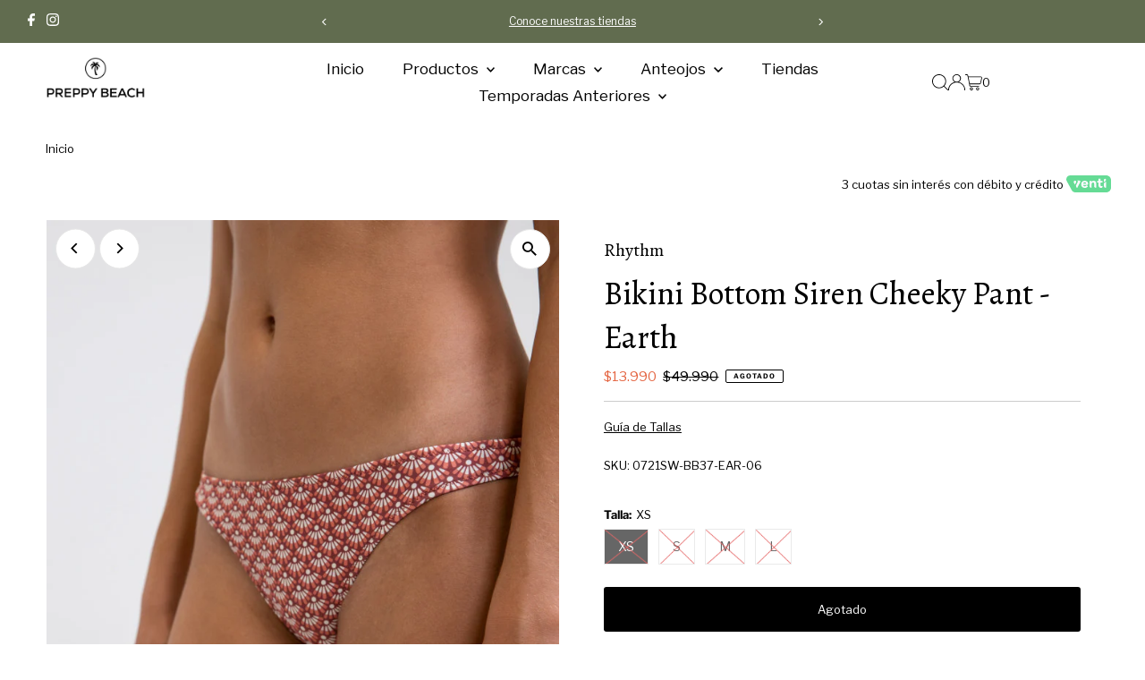

--- FILE ---
content_type: text/html; charset=utf-8
request_url: https://preppybeach.cl/products/bikini-siren-cheeky-pant-earth
body_size: 62092
content:
<!DOCTYPE html>
<html class="no-js" lang="es">
<head>
  <meta charset="utf-8" />
  <meta name="viewport" content="width=device-width,initial-scale=1">

  <!-- Establish early connection to external domains -->
  <link rel="preconnect" href="https://cdn.shopify.com" crossorigin>
  <link rel="preconnect" href="https://fonts.shopify.com" crossorigin>
  <link rel="preconnect" href="https://monorail-edge.shopifysvc.com">
  <link rel="preconnect" href="//ajax.googleapis.com" crossorigin /><!-- Preload onDomain stylesheets and script libraries -->
  <link rel="preload" href="//preppybeach.cl/cdn/shop/t/40/assets/stylesheet.css?v=29095615873813230411740680518" as="style">
  <link rel="preload" as="font" href="//preppybeach.cl/cdn/fonts/libre_franklin/librefranklin_n4.a9b0508e1ffb743a0fd6d0614768959c54a27d86.woff2" type="font/woff2" crossorigin>
  <link rel="preload" as="font" href="//preppybeach.cl/cdn/fonts/libre_franklin/librefranklin_n4.a9b0508e1ffb743a0fd6d0614768959c54a27d86.woff2" type="font/woff2" crossorigin>
  <link rel="preload" as="font" href="//preppybeach.cl/cdn/fonts/alegreya/alegreya_n4.9d59d35c9865f13cc7223c9847768350c0c7301a.woff2" type="font/woff2" crossorigin>
  <link rel="preload" href="//preppybeach.cl/cdn/shop/t/40/assets/eventemitter3.min.js?v=27939738353326123541740680518" as="script">
  <link rel="preload" href="//preppybeach.cl/cdn/shop/t/40/assets/vendor-video.js?v=112486824910932804751740680518" as="script">
  <link rel="preload" href="//preppybeach.cl/cdn/shop/t/40/assets/theme.js?v=102705422821819961451740680518" as="script">

  <link rel="shortcut icon" href="//preppybeach.cl/cdn/shop/files/Favicon.png?crop=center&height=32&v=1730206216&width=32" type="image/png" />
  <link rel="canonical" href="https://preppybeach.cl/products/bikini-siren-cheeky-pant-earth" />

  <title>Bikini Bottom Siren Cheeky Pant - Earth &ndash; Preppy Beach</title>
  <meta name="description" content="85% Nylon, 15% Spandex." />

  
 <script type="application/ld+json">
   {
     "@context": "https://schema.org",
     "@type": "Product",
     "id": "bikini-siren-cheeky-pant-earth",
     "url": "https:\/\/preppybeach.cl\/products\/bikini-siren-cheeky-pant-earth",
     "image": "\/\/preppybeach.cl\/cdn\/shop\/products\/siren-cheeky-pant-earth-0721SW-BB37-EAR-4.jpg?v=1657315083\u0026width=1024",
     "name": "Bikini Bottom Siren Cheeky Pant - Earth",
      "brand": {
        "@type": "Brand",
        "name": "Rhythm"
      },
     "description": "85% Nylon, 15% Spandex.","sku": "0721SW-BB37-EAR-06","gtin13": 9338790780125,"offers": [
        
        {
           "@type": "Offer",
           "price": "13.990",
           "priceCurrency": "CLP",
           "availability": "http://schema.org/InStock",
           "priceValidUntil": "2030-01-01",
           "url": "\/products\/bikini-siren-cheeky-pant-earth"
         },
       
        {
           "@type": "Offer",
           "price": "13.990",
           "priceCurrency": "CLP",
           "availability": "http://schema.org/InStock",
           "priceValidUntil": "2030-01-01",
           "url": "\/products\/bikini-siren-cheeky-pant-earth"
         },
       
        {
           "@type": "Offer",
           "price": "13.990",
           "priceCurrency": "CLP",
           "availability": "http://schema.org/InStock",
           "priceValidUntil": "2030-01-01",
           "url": "\/products\/bikini-siren-cheeky-pant-earth"
         },
       
        {
           "@type": "Offer",
           "price": "13.990",
           "priceCurrency": "CLP",
           "availability": "http://schema.org/InStock",
           "priceValidUntil": "2030-01-01",
           "url": "\/products\/bikini-siren-cheeky-pant-earth"
         }
       
     ]}
 </script>


  
<meta property="og:image" content="http://preppybeach.cl/cdn/shop/products/siren-cheeky-pant-earth-0721SW-BB37-EAR-4.jpg?v=1657315083&width=1024">
  <meta property="og:image:secure_url" content="https://preppybeach.cl/cdn/shop/products/siren-cheeky-pant-earth-0721SW-BB37-EAR-4.jpg?v=1657315083&width=1024">
  <meta property="og:image:width" content="700">
  <meta property="og:image:height" content="920">
<meta property="og:site_name" content="Preppy Beach">



<meta name="twitter:card" content="summary">


<meta name="twitter:site" content="@">


<meta name="twitter:title" content="Bikini Bottom Siren Cheeky Pant - Earth">
<meta name="twitter:description" content="85% Nylon, 15% Spandex.">
<meta name="twitter:image" content="https://preppybeach.cl/cdn/shop/products/siren-cheeky-pant-earth-0721SW-BB37-EAR-4.jpg?v=1657315083&width=1024">
<meta name="twitter:image:width" content="480">
<meta name="twitter:image:height" content="480">


  <style data-shopify>
:root {
    --main-family: "Libre Franklin";
    --main-weight: 400;
    --main-style: normal;
    --main-spacing: 0em;
    --nav-family: "Libre Franklin";
    --nav-weight: 400;
    --nav-style: normal;
    --nav-spacing: 0em;
    --heading-family: Alegreya;
    --heading-weight: 400;
    --heading-style: normal;
    --heading-spacing: 0em;
    --font-size: 13px;
    --font-size-sm: 10px;
    --nav-size: 17px;
    --h1-size: 36px;
    --h2-size: 36px;
    --h3-size: 20px;
    --header-wrapper-background: #ffffff;
    --background: #ffffff;
    --header-link-color: #000000;
    --announcement-background: #616c4f;
    --announcement-text: #ffffff;
    --header-icons: #ffffff;
    --header-icons-hover: #ffffff;
    --mobile-header-icons: #b79e8c;
    --text-color: #000000;
    --link-color: #000000;
    --sale-color: #e46542;
    --dotted-color: #cccccc;
    --button-color: #000000;
    --button-hover: #313131;
    --button-text: #ffffff;
    --secondary-button-color: #dddddd;
    --secondary-button-hover: #cccccc;
    --secondary-button-text: #000000;
    --direction-color: #000000;
    --direction-background: #ffffff;
    --direction-hover: #e7e7e7;
    --footer-background: #616c4f;
    --footer-text: #ffffff;
    --footer-icons-color: #ffffff;
    --footer-input: #ffffff;
    --footer-input-text: #000000;
    --footer-button: #000000;
    --footer-button-text: #ffffff;
    --nav-color: #000000;
    --nav-hover-color: rgba(0,0,0,0);
    --nav-background-color: #ffffff;
    --nav-hover-link-color: #7e7e7e;
    --nav-border-color: rgba(0,0,0,0);
    --dropdown-background-color: #ffffff;
    --dropdown-link-color: #000000;
    --dropdown-link-hover-color: #000000;
    --dropdown-min-width: 220px;
    --free-shipping-bg: #000000;
    --free-shipping-text: #ffffff;
    --error-color: #c60808;
    --error-color-light: #fdd0d0;
    --swatch-height: 40px;
    --swatch-width: 44px;
    --tool-tip-width: -20;
    --icon-border-color: #e6e6e6;
    --select-arrow-bg: url(//preppybeach.cl/cdn/shop/t/40/assets/select-arrow.png?v=112595941721225094991740680518);
    --keyboard-focus-color: #f3f3f3;
    --keyboard-focus-border-style: dotted;
    --keyboard-focus-border-weight: 2;
    --price-unit-price: #999999;
    --color-filter-size: 20px;
    --color-body-text: var(--text-color);
    --color-body: var(--background);
    --color-bg: var(--background);
    --section-margins: 20px;

    --star-active: rgb(0, 0, 0);
    --star-inactive: rgb(204, 204, 204);
    --age-text-color: #262b2c;
    --age-bg-color: #faf4e8;

    
      --button-corners: 3px;
    

    --section-background: #ffffff;
    --desktop-section-height: ;
    --mobile-section-height: ;

  }
  @media (max-width: 740px) {
    :root {
      --font-size: calc(13px - (13px * 0.15));
      --nav-size: calc(17px - (17px * 0.15));
      --h1-size: calc(36px - (36px * 0.15));
      --h2-size: calc(36px - (36px * 0.15));
      --h3-size: calc(20px - (20px * 0.15));
    }
  }
</style>


  <link rel="stylesheet" href="//preppybeach.cl/cdn/shop/t/40/assets/stylesheet.css?v=29095615873813230411740680518" type="text/css">

  <style>
  @font-face {
  font-family: "Libre Franklin";
  font-weight: 400;
  font-style: normal;
  font-display: swap;
  src: url("//preppybeach.cl/cdn/fonts/libre_franklin/librefranklin_n4.a9b0508e1ffb743a0fd6d0614768959c54a27d86.woff2") format("woff2"),
       url("//preppybeach.cl/cdn/fonts/libre_franklin/librefranklin_n4.948f6f27caf8552b1a9560176e3f14eeb2c6f202.woff") format("woff");
}

  @font-face {
  font-family: "Libre Franklin";
  font-weight: 400;
  font-style: normal;
  font-display: swap;
  src: url("//preppybeach.cl/cdn/fonts/libre_franklin/librefranklin_n4.a9b0508e1ffb743a0fd6d0614768959c54a27d86.woff2") format("woff2"),
       url("//preppybeach.cl/cdn/fonts/libre_franklin/librefranklin_n4.948f6f27caf8552b1a9560176e3f14eeb2c6f202.woff") format("woff");
}

  @font-face {
  font-family: Alegreya;
  font-weight: 400;
  font-style: normal;
  font-display: swap;
  src: url("//preppybeach.cl/cdn/fonts/alegreya/alegreya_n4.9d59d35c9865f13cc7223c9847768350c0c7301a.woff2") format("woff2"),
       url("//preppybeach.cl/cdn/fonts/alegreya/alegreya_n4.a883043573688913d15d350b7a40349399b2ef99.woff") format("woff");
}

  @font-face {
  font-family: "Libre Franklin";
  font-weight: 700;
  font-style: normal;
  font-display: swap;
  src: url("//preppybeach.cl/cdn/fonts/libre_franklin/librefranklin_n7.6739620624550b8695d0cc23f92ffd46eb51c7a3.woff2") format("woff2"),
       url("//preppybeach.cl/cdn/fonts/libre_franklin/librefranklin_n7.7cebc205621b23b061b803310af0ad39921ae57d.woff") format("woff");
}

  @font-face {
  font-family: "Libre Franklin";
  font-weight: 400;
  font-style: italic;
  font-display: swap;
  src: url("//preppybeach.cl/cdn/fonts/libre_franklin/librefranklin_i4.5cee60cade760b32c7b489f9d561e97341909d7c.woff2") format("woff2"),
       url("//preppybeach.cl/cdn/fonts/libre_franklin/librefranklin_i4.2f9ee939c2cc82522dfb62e1a084861f9beeb411.woff") format("woff");
}

  @font-face {
  font-family: "Libre Franklin";
  font-weight: 700;
  font-style: italic;
  font-display: swap;
  src: url("//preppybeach.cl/cdn/fonts/libre_franklin/librefranklin_i7.5cd0952dea701f27d5d0eb294c01347335232ef2.woff2") format("woff2"),
       url("//preppybeach.cl/cdn/fonts/libre_franklin/librefranklin_i7.41af936a1cd17668e4e060c6e0ad838ccf133ddd.woff") format("woff");
}

  </style>

  <script>window.performance && window.performance.mark && window.performance.mark('shopify.content_for_header.start');</script><meta name="google-site-verification" content="0FgHwU0Guqg5w-RnWa82zBFpaINC_DF0a6yyqGHfbUQ">
<meta name="google-site-verification" content="tWfmWzDTxWmAlbVEqK3A6uVkMD1Z127WLJSvvJxRGOU">
<meta id="shopify-digital-wallet" name="shopify-digital-wallet" content="/29632364637/digital_wallets/dialog">
<link rel="alternate" type="application/json+oembed" href="https://preppybeach.cl/products/bikini-siren-cheeky-pant-earth.oembed">
<script async="async" src="/checkouts/internal/preloads.js?locale=es-CL"></script>
<script id="shopify-features" type="application/json">{"accessToken":"0fbe49edfd896529906bc389572aec78","betas":["rich-media-storefront-analytics"],"domain":"preppybeach.cl","predictiveSearch":true,"shopId":29632364637,"locale":"es"}</script>
<script>var Shopify = Shopify || {};
Shopify.shop = "preppybeach.myshopify.com";
Shopify.locale = "es";
Shopify.currency = {"active":"CLP","rate":"1.0"};
Shopify.country = "CL";
Shopify.theme = {"name":"Preppy Beach - POST SALE - OTOÑO 2025","id":150124560620,"schema_name":"Testament","schema_version":"12.2.0","theme_store_id":null,"role":"main"};
Shopify.theme.handle = "null";
Shopify.theme.style = {"id":null,"handle":null};
Shopify.cdnHost = "preppybeach.cl/cdn";
Shopify.routes = Shopify.routes || {};
Shopify.routes.root = "/";</script>
<script type="module">!function(o){(o.Shopify=o.Shopify||{}).modules=!0}(window);</script>
<script>!function(o){function n(){var o=[];function n(){o.push(Array.prototype.slice.apply(arguments))}return n.q=o,n}var t=o.Shopify=o.Shopify||{};t.loadFeatures=n(),t.autoloadFeatures=n()}(window);</script>
<script id="shop-js-analytics" type="application/json">{"pageType":"product"}</script>
<script defer="defer" async type="module" src="//preppybeach.cl/cdn/shopifycloud/shop-js/modules/v2/client.init-shop-cart-sync_CvZOh8Af.es.esm.js"></script>
<script defer="defer" async type="module" src="//preppybeach.cl/cdn/shopifycloud/shop-js/modules/v2/chunk.common_3Rxs6Qxh.esm.js"></script>
<script type="module">
  await import("//preppybeach.cl/cdn/shopifycloud/shop-js/modules/v2/client.init-shop-cart-sync_CvZOh8Af.es.esm.js");
await import("//preppybeach.cl/cdn/shopifycloud/shop-js/modules/v2/chunk.common_3Rxs6Qxh.esm.js");

  window.Shopify.SignInWithShop?.initShopCartSync?.({"fedCMEnabled":true,"windoidEnabled":true});

</script>
<script>(function() {
  var isLoaded = false;
  function asyncLoad() {
    if (isLoaded) return;
    isLoaded = true;
    var urls = ["https:\/\/cdn.nfcube.com\/instafeed-ece6d1b1eceb44475d3cd9b4d1f32be7.js?shop=preppybeach.myshopify.com","https:\/\/app.kiwisizing.com\/web\/js\/dist\/kiwiSizing\/plugin\/SizingPlugin.prod.js?v=330\u0026shop=preppybeach.myshopify.com","https:\/\/tools.luckyorange.com\/core\/lo.js?site-id=73286ca0\u0026shop=preppybeach.myshopify.com"];
    for (var i = 0; i < urls.length; i++) {
      var s = document.createElement('script');
      s.type = 'text/javascript';
      s.async = true;
      s.src = urls[i];
      var x = document.getElementsByTagName('script')[0];
      x.parentNode.insertBefore(s, x);
    }
  };
  if(window.attachEvent) {
    window.attachEvent('onload', asyncLoad);
  } else {
    window.addEventListener('load', asyncLoad, false);
  }
})();</script>
<script id="__st">var __st={"a":29632364637,"offset":-10800,"reqid":"89e5e1a5-fc19-4de7-9deb-f76d73ba2436-1768849671","pageurl":"preppybeach.cl\/products\/bikini-siren-cheeky-pant-earth","u":"a05f2c9c1a92","p":"product","rtyp":"product","rid":6848161022134};</script>
<script>window.ShopifyPaypalV4VisibilityTracking = true;</script>
<script id="form-persister">!function(){'use strict';const t='contact',e='new_comment',n=[[t,t],['blogs',e],['comments',e],[t,'customer']],o='password',r='form_key',c=['recaptcha-v3-token','g-recaptcha-response','h-captcha-response',o],s=()=>{try{return window.sessionStorage}catch{return}},i='__shopify_v',u=t=>t.elements[r],a=function(){const t=[...n].map((([t,e])=>`form[action*='/${t}']:not([data-nocaptcha='true']) input[name='form_type'][value='${e}']`)).join(',');var e;return e=t,()=>e?[...document.querySelectorAll(e)].map((t=>t.form)):[]}();function m(t){const e=u(t);a().includes(t)&&(!e||!e.value)&&function(t){try{if(!s())return;!function(t){const e=s();if(!e)return;const n=u(t);if(!n)return;const o=n.value;o&&e.removeItem(o)}(t);const e=Array.from(Array(32),(()=>Math.random().toString(36)[2])).join('');!function(t,e){u(t)||t.append(Object.assign(document.createElement('input'),{type:'hidden',name:r})),t.elements[r].value=e}(t,e),function(t,e){const n=s();if(!n)return;const r=[...t.querySelectorAll(`input[type='${o}']`)].map((({name:t})=>t)),u=[...c,...r],a={};for(const[o,c]of new FormData(t).entries())u.includes(o)||(a[o]=c);n.setItem(e,JSON.stringify({[i]:1,action:t.action,data:a}))}(t,e)}catch(e){console.error('failed to persist form',e)}}(t)}const f=t=>{if('true'===t.dataset.persistBound)return;const e=function(t,e){const n=function(t){return'function'==typeof t.submit?t.submit:HTMLFormElement.prototype.submit}(t).bind(t);return function(){let t;return()=>{t||(t=!0,(()=>{try{e(),n()}catch(t){(t=>{console.error('form submit failed',t)})(t)}})(),setTimeout((()=>t=!1),250))}}()}(t,(()=>{m(t)}));!function(t,e){if('function'==typeof t.submit&&'function'==typeof e)try{t.submit=e}catch{}}(t,e),t.addEventListener('submit',(t=>{t.preventDefault(),e()})),t.dataset.persistBound='true'};!function(){function t(t){const e=(t=>{const e=t.target;return e instanceof HTMLFormElement?e:e&&e.form})(t);e&&m(e)}document.addEventListener('submit',t),document.addEventListener('DOMContentLoaded',(()=>{const e=a();for(const t of e)f(t);var n;n=document.body,new window.MutationObserver((t=>{for(const e of t)if('childList'===e.type&&e.addedNodes.length)for(const t of e.addedNodes)1===t.nodeType&&'FORM'===t.tagName&&a().includes(t)&&f(t)})).observe(n,{childList:!0,subtree:!0,attributes:!1}),document.removeEventListener('submit',t)}))}()}();</script>
<script integrity="sha256-4kQ18oKyAcykRKYeNunJcIwy7WH5gtpwJnB7kiuLZ1E=" data-source-attribution="shopify.loadfeatures" defer="defer" src="//preppybeach.cl/cdn/shopifycloud/storefront/assets/storefront/load_feature-a0a9edcb.js" crossorigin="anonymous"></script>
<script data-source-attribution="shopify.dynamic_checkout.dynamic.init">var Shopify=Shopify||{};Shopify.PaymentButton=Shopify.PaymentButton||{isStorefrontPortableWallets:!0,init:function(){window.Shopify.PaymentButton.init=function(){};var t=document.createElement("script");t.src="https://preppybeach.cl/cdn/shopifycloud/portable-wallets/latest/portable-wallets.es.js",t.type="module",document.head.appendChild(t)}};
</script>
<script data-source-attribution="shopify.dynamic_checkout.buyer_consent">
  function portableWalletsHideBuyerConsent(e){var t=document.getElementById("shopify-buyer-consent"),n=document.getElementById("shopify-subscription-policy-button");t&&n&&(t.classList.add("hidden"),t.setAttribute("aria-hidden","true"),n.removeEventListener("click",e))}function portableWalletsShowBuyerConsent(e){var t=document.getElementById("shopify-buyer-consent"),n=document.getElementById("shopify-subscription-policy-button");t&&n&&(t.classList.remove("hidden"),t.removeAttribute("aria-hidden"),n.addEventListener("click",e))}window.Shopify?.PaymentButton&&(window.Shopify.PaymentButton.hideBuyerConsent=portableWalletsHideBuyerConsent,window.Shopify.PaymentButton.showBuyerConsent=portableWalletsShowBuyerConsent);
</script>
<script data-source-attribution="shopify.dynamic_checkout.cart.bootstrap">document.addEventListener("DOMContentLoaded",(function(){function t(){return document.querySelector("shopify-accelerated-checkout-cart, shopify-accelerated-checkout")}if(t())Shopify.PaymentButton.init();else{new MutationObserver((function(e,n){t()&&(Shopify.PaymentButton.init(),n.disconnect())})).observe(document.body,{childList:!0,subtree:!0})}}));
</script>

<script>window.performance && window.performance.mark && window.performance.mark('shopify.content_for_header.end');</script>

<!-- BEGIN app block: shopify://apps/klaviyo-email-marketing-sms/blocks/klaviyo-onsite-embed/2632fe16-c075-4321-a88b-50b567f42507 -->












  <script async src="https://static.klaviyo.com/onsite/js/TweWVf/klaviyo.js?company_id=TweWVf"></script>
  <script>!function(){if(!window.klaviyo){window._klOnsite=window._klOnsite||[];try{window.klaviyo=new Proxy({},{get:function(n,i){return"push"===i?function(){var n;(n=window._klOnsite).push.apply(n,arguments)}:function(){for(var n=arguments.length,o=new Array(n),w=0;w<n;w++)o[w]=arguments[w];var t="function"==typeof o[o.length-1]?o.pop():void 0,e=new Promise((function(n){window._klOnsite.push([i].concat(o,[function(i){t&&t(i),n(i)}]))}));return e}}})}catch(n){window.klaviyo=window.klaviyo||[],window.klaviyo.push=function(){var n;(n=window._klOnsite).push.apply(n,arguments)}}}}();</script>

  
    <script id="viewed_product">
      if (item == null) {
        var _learnq = _learnq || [];

        var MetafieldReviews = null
        var MetafieldYotpoRating = null
        var MetafieldYotpoCount = null
        var MetafieldLooxRating = null
        var MetafieldLooxCount = null
        var okendoProduct = null
        var okendoProductReviewCount = null
        var okendoProductReviewAverageValue = null
        try {
          // The following fields are used for Customer Hub recently viewed in order to add reviews.
          // This information is not part of __kla_viewed. Instead, it is part of __kla_viewed_reviewed_items
          MetafieldReviews = {};
          MetafieldYotpoRating = null
          MetafieldYotpoCount = null
          MetafieldLooxRating = null
          MetafieldLooxCount = null

          okendoProduct = null
          // If the okendo metafield is not legacy, it will error, which then requires the new json formatted data
          if (okendoProduct && 'error' in okendoProduct) {
            okendoProduct = null
          }
          okendoProductReviewCount = okendoProduct ? okendoProduct.reviewCount : null
          okendoProductReviewAverageValue = okendoProduct ? okendoProduct.reviewAverageValue : null
        } catch (error) {
          console.error('Error in Klaviyo onsite reviews tracking:', error);
        }

        var item = {
          Name: "Bikini Bottom Siren Cheeky Pant - Earth",
          ProductID: 6848161022134,
          Categories: [],
          ImageURL: "https://preppybeach.cl/cdn/shop/products/siren-cheeky-pant-earth-0721SW-BB37-EAR-4_grande.jpg?v=1657315083",
          URL: "https://preppybeach.cl/products/bikini-siren-cheeky-pant-earth",
          Brand: "Rhythm",
          Price: "$13.990",
          Value: "13.990",
          CompareAtPrice: "$49.990"
        };
        _learnq.push(['track', 'Viewed Product', item]);
        _learnq.push(['trackViewedItem', {
          Title: item.Name,
          ItemId: item.ProductID,
          Categories: item.Categories,
          ImageUrl: item.ImageURL,
          Url: item.URL,
          Metadata: {
            Brand: item.Brand,
            Price: item.Price,
            Value: item.Value,
            CompareAtPrice: item.CompareAtPrice
          },
          metafields:{
            reviews: MetafieldReviews,
            yotpo:{
              rating: MetafieldYotpoRating,
              count: MetafieldYotpoCount,
            },
            loox:{
              rating: MetafieldLooxRating,
              count: MetafieldLooxCount,
            },
            okendo: {
              rating: okendoProductReviewAverageValue,
              count: okendoProductReviewCount,
            }
          }
        }]);
      }
    </script>
  




  <script>
    window.klaviyoReviewsProductDesignMode = false
  </script>







<!-- END app block --><!-- BEGIN app block: shopify://apps/sami-product-labels/blocks/app-embed-block/b9b44663-5d51-4be1-8104-faedd68da8c5 --><script type="text/javascript">
  window.Samita = window.Samita || {};
  Samita.ProductLabels = Samita.ProductLabels || {};
  Samita.ProductLabels.locale  = {"shop_locale":{"locale":"es","enabled":true,"primary":true,"published":true}};
  Samita.ProductLabels.page = {title : document.title.replaceAll('"', "'"), href : window.location.href, type: "product", page_id: ""};
  Samita.ProductLabels.dataShop = Samita.ProductLabels.dataShop || {};Samita.ProductLabels.dataShop = {"install":1,"configuration":{"money_format":"${{ amount_no_decimals_with_comma_separator }}"},"pricing":{"plan":"GOLD","features":{"chose_product_form_collections_tag":true,"design_custom_unlimited_position":false,"design_countdown_timer_label_badge":true,"design_text_hover_label_badge":true,"label_display_product_page_first_image":true,"choose_product_variants":false,"choose_country_restriction":false,"conditions_specific_products":-1,"conditions_include_exclude_product_tag":true,"conditions_inventory_status":true,"conditions_sale_products":true,"conditions_customer_tag":true,"conditions_products_created_published":true,"conditions_set_visibility_date_time":true,"conditions_work_with_metafields":false,"images_samples":{"collections":["free_labels","custom","suggestions_for_you","all","valentine","beauty","new","newArrival","discount","sale","comboOffers","quality","bestseller","blackFriday","newYear","free","fewLeft"]},"badges_labels_conditions":{"fields":["ALL","PRODUCTS","TITLE","TYPE","VENDOR","VARIANT_PRICE","COMPARE_PRICE","SALE_PRICE","OPTION","TAG","WEIGHT","CREATE","PUBLISH","INVENTORY","VARIANT_INVENTORY","COLLECTIONS","CUSTOMER","CUSTOMER_TAG","CUSTOMER_ORDER_COUNT","CUSTOMER_TOTAL_SPENT","CUSTOMER_PURCHASE","CUSTOMER_COMPANY_NAME","PAGE","COUNTRY"]}}},"settings":{"notUseSearchFileApp":false,"general":{"maximum_condition":"3"},"watermark":true,"translations":{"default":{"Days":"d","Hours":"h","Minutes":"m","Seconds":"s"}}},"url":"preppybeach.myshopify.com","base_app_url":"https://label.samita.io/","app_url":"https://d3g7uyxz2n998u.cloudfront.net/","storefront_access_token":"f9da515ecb536afd2eb0fdc5ecec1eec"};Samita.ProductLabels.dataShop.configuration.money_format = "${{ amount_no_decimals_with_comma_separator }}";if (typeof Shopify!= "undefined" && Shopify?.theme?.role != "main") {Samita.ProductLabels.dataShop.settings.notUseSearchFileApp = false;}
  Samita.ProductLabels.theme_id =null;
  Samita.ProductLabels.products = Samita.ProductLabels.products || [];Samita.ProductLabels.product ={"id":6848161022134,"title":"Bikini Bottom Siren Cheeky Pant - Earth","handle":"bikini-siren-cheeky-pant-earth","description":"85% Nylon, 15% Spandex.","published_at":"2021-09-15T20:08:51-03:00","created_at":"2021-07-06T18:16:40-04:00","vendor":"Rhythm","type":"Bikini","tags":["Género_Mujer","Marca_Rhythm","Order_302859","Talla_L","Talla_M","Talla_S","Talla_XS","Tipo_Bikini","Tipo_Bikini Bottom","traje de baño"],"price":1399000,"price_min":1399000,"price_max":1399000,"available":false,"price_varies":false,"compare_at_price":4999000,"compare_at_price_min":4999000,"compare_at_price_max":4999000,"compare_at_price_varies":false,"variants":[{"id":40095243141302,"title":"XS","option1":"XS","option2":null,"option3":null,"sku":"0721SW-BB37-EAR-06","requires_shipping":true,"taxable":true,"featured_image":null,"available":false,"name":"Bikini Bottom Siren Cheeky Pant - Earth - XS","public_title":"XS","options":["XS"],"price":1399000,"weight":0,"compare_at_price":4999000,"inventory_management":"shopify","barcode":"9338790780125","requires_selling_plan":false,"selling_plan_allocations":[]},{"id":40095243174070,"title":"S","option1":"S","option2":null,"option3":null,"sku":"0721SW-BB37-EAR-08","requires_shipping":true,"taxable":true,"featured_image":null,"available":false,"name":"Bikini Bottom Siren Cheeky Pant - Earth - S","public_title":"S","options":["S"],"price":1399000,"weight":0,"compare_at_price":4999000,"inventory_management":"shopify","barcode":"9338790780132","requires_selling_plan":false,"selling_plan_allocations":[]},{"id":40095243206838,"title":"M","option1":"M","option2":null,"option3":null,"sku":"0721SW-BB37-EAR-10","requires_shipping":true,"taxable":true,"featured_image":null,"available":false,"name":"Bikini Bottom Siren Cheeky Pant - Earth - M","public_title":"M","options":["M"],"price":1399000,"weight":0,"compare_at_price":4999000,"inventory_management":"shopify","barcode":"9338790780149","requires_selling_plan":false,"selling_plan_allocations":[]},{"id":40095243239606,"title":"L","option1":"L","option2":null,"option3":null,"sku":"0721SW-BB37-EAR-12","requires_shipping":true,"taxable":true,"featured_image":null,"available":false,"name":"Bikini Bottom Siren Cheeky Pant - Earth - L","public_title":"L","options":["L"],"price":1399000,"weight":0,"compare_at_price":4999000,"inventory_management":"shopify","barcode":"9338790780156","requires_selling_plan":false,"selling_plan_allocations":[]}],"images":["\/\/preppybeach.cl\/cdn\/shop\/products\/siren-cheeky-pant-earth-0721SW-BB37-EAR-4.jpg?v=1657315083","\/\/preppybeach.cl\/cdn\/shop\/products\/siren-cheeky-pant-earth-0721SW-BB37-EAR-1.jpg?v=1657315083","\/\/preppybeach.cl\/cdn\/shop\/products\/siren-cheeky-pant-earth-0721SW-BB37-EAR-2.jpg?v=1657315083","\/\/preppybeach.cl\/cdn\/shop\/products\/siren-cheeky-pant-earth-0721SW-BB37-EAR-5.jpg?v=1657315083","\/\/preppybeach.cl\/cdn\/shop\/products\/siren-cheeky-pant-earth-0721SW-BB37-EAR-3.jpg?v=1657315083"],"featured_image":"\/\/preppybeach.cl\/cdn\/shop\/products\/siren-cheeky-pant-earth-0721SW-BB37-EAR-4.jpg?v=1657315083","options":["Talla"],"media":[{"alt":null,"id":29933085327596,"position":1,"preview_image":{"aspect_ratio":0.761,"height":920,"width":700,"src":"\/\/preppybeach.cl\/cdn\/shop\/products\/siren-cheeky-pant-earth-0721SW-BB37-EAR-4.jpg?v=1657315083"},"aspect_ratio":0.761,"height":920,"media_type":"image","src":"\/\/preppybeach.cl\/cdn\/shop\/products\/siren-cheeky-pant-earth-0721SW-BB37-EAR-4.jpg?v=1657315083","width":700},{"alt":null,"id":29933085229292,"position":2,"preview_image":{"aspect_ratio":0.761,"height":920,"width":700,"src":"\/\/preppybeach.cl\/cdn\/shop\/products\/siren-cheeky-pant-earth-0721SW-BB37-EAR-1.jpg?v=1657315083"},"aspect_ratio":0.761,"height":920,"media_type":"image","src":"\/\/preppybeach.cl\/cdn\/shop\/products\/siren-cheeky-pant-earth-0721SW-BB37-EAR-1.jpg?v=1657315083","width":700},{"alt":null,"id":29933085262060,"position":3,"preview_image":{"aspect_ratio":0.761,"height":920,"width":700,"src":"\/\/preppybeach.cl\/cdn\/shop\/products\/siren-cheeky-pant-earth-0721SW-BB37-EAR-2.jpg?v=1657315083"},"aspect_ratio":0.761,"height":920,"media_type":"image","src":"\/\/preppybeach.cl\/cdn\/shop\/products\/siren-cheeky-pant-earth-0721SW-BB37-EAR-2.jpg?v=1657315083","width":700},{"alt":null,"id":29933085360364,"position":4,"preview_image":{"aspect_ratio":0.761,"height":920,"width":700,"src":"\/\/preppybeach.cl\/cdn\/shop\/products\/siren-cheeky-pant-earth-0721SW-BB37-EAR-5.jpg?v=1657315083"},"aspect_ratio":0.761,"height":920,"media_type":"image","src":"\/\/preppybeach.cl\/cdn\/shop\/products\/siren-cheeky-pant-earth-0721SW-BB37-EAR-5.jpg?v=1657315083","width":700},{"alt":null,"id":29933085294828,"position":5,"preview_image":{"aspect_ratio":0.761,"height":920,"width":700,"src":"\/\/preppybeach.cl\/cdn\/shop\/products\/siren-cheeky-pant-earth-0721SW-BB37-EAR-3.jpg?v=1657315083"},"aspect_ratio":0.761,"height":920,"media_type":"image","src":"\/\/preppybeach.cl\/cdn\/shop\/products\/siren-cheeky-pant-earth-0721SW-BB37-EAR-3.jpg?v=1657315083","width":700},{"alt":null,"id":29945170657516,"position":6,"preview_image":{"aspect_ratio":0.667,"height":1800,"width":1200,"src":"\/\/preppybeach.cl\/cdn\/shop\/products\/f8febbd31e994a0ba6747510615dc202.thumbnail.0000000.jpg?v=1657553952"},"aspect_ratio":0.667,"duration":7640,"media_type":"video","sources":[{"format":"mp4","height":480,"mime_type":"video\/mp4","url":"\/\/preppybeach.cl\/cdn\/shop\/videos\/c\/vp\/f8febbd31e994a0ba6747510615dc202\/f8febbd31e994a0ba6747510615dc202.SD-480p-1.5Mbps.mp4?v=0","width":320},{"format":"mp4","height":720,"mime_type":"video\/mp4","url":"\/\/preppybeach.cl\/cdn\/shop\/videos\/c\/vp\/f8febbd31e994a0ba6747510615dc202\/f8febbd31e994a0ba6747510615dc202.HD-720p-4.5Mbps.mp4?v=0","width":480},{"format":"mp4","height":1080,"mime_type":"video\/mp4","url":"\/\/preppybeach.cl\/cdn\/shop\/videos\/c\/vp\/f8febbd31e994a0ba6747510615dc202\/f8febbd31e994a0ba6747510615dc202.HD-1080p-7.2Mbps.mp4?v=0","width":720},{"format":"m3u8","height":1080,"mime_type":"application\/x-mpegURL","url":"\/\/preppybeach.cl\/cdn\/shop\/videos\/c\/vp\/f8febbd31e994a0ba6747510615dc202\/f8febbd31e994a0ba6747510615dc202.m3u8?v=0","width":720}]}],"requires_selling_plan":false,"selling_plan_groups":[],"content":"85% Nylon, 15% Spandex."};
    Samita.ProductLabels.product.collections =[];
    Samita.ProductLabels.product.metafields = {};
    Samita.ProductLabels.product.variants = [{
          "id":40095243141302,
          "title":"XS",
          "name":null,
          "compare_at_price":4999000,
          "price":1399000,
          "available":false,
          "weight":0,
          "sku":"0721SW-BB37-EAR-06",
          "inventory_quantity":0,
          "metafields":{}
        },{
          "id":40095243174070,
          "title":"S",
          "name":null,
          "compare_at_price":4999000,
          "price":1399000,
          "available":false,
          "weight":0,
          "sku":"0721SW-BB37-EAR-08",
          "inventory_quantity":0,
          "metafields":{}
        },{
          "id":40095243206838,
          "title":"M",
          "name":null,
          "compare_at_price":4999000,
          "price":1399000,
          "available":false,
          "weight":0,
          "sku":"0721SW-BB37-EAR-10",
          "inventory_quantity":0,
          "metafields":{}
        },{
          "id":40095243239606,
          "title":"L",
          "name":null,
          "compare_at_price":4999000,
          "price":1399000,
          "available":false,
          "weight":0,
          "sku":"0721SW-BB37-EAR-12",
          "inventory_quantity":0,
          "metafields":{}
        }];if (typeof Shopify!= "undefined" && Shopify?.theme?.id == 147208601836) {Samita.ProductLabels.themeInfo = {"id":147208601836,"name":"Preppy Beach - update anteojos","role":"unpublished","theme_store_id":623,"theme_name":"Testament","theme_version":"12.2.0"};}if (typeof Shopify!= "undefined" && Shopify?.theme?.id == 150124560620) {Samita.ProductLabels.themeInfo = {"id":150124560620,"name":"Preppy Beach - POST SALE - OTOÑO 2025","role":"main","theme_store_id":623,"theme_name":"Testament","theme_version":"12.2.0"};}if (typeof Shopify!= "undefined" && Shopify?.theme?.id == 147208601836) {Samita.ProductLabels.theme = {"selectors":{"product":{"elementSelectors":[".product__section",".product__section-container",".product-detail",".product-page-container","#ProductSection-product-template","#shopify-section-product-template",".product:not(.featured-product,.slick-slide)",".product-main",".grid:not(.product-grid,.sf-grid,.featured-product)",".grid.product-single","#__pf",".gfqv-product-wrapper",".ga-product",".t4s-container",".gCartItem, .flexRow.noGutter, .cart__row, .line-item, .cart-item, .cart-row, .CartItem, .cart-line-item, .cart-table tbody tr, .container-indent table tbody tr"],"elementNotSelectors":[".mini-cart__recommendations-list"],"notShowCustomBlocks":".variant-swatch__item,.swatch-element,.fera-productReviews-review,share-button,.hdt-variant-picker,.col-story-block,.lightly-spaced-row","link":"[samitaPL-product-link], h3[data-href*=\"/products/\"], div[data-href*=\"/products/\"], a[data-href*=\"/products/\"], a.product-block__link[href*=\"/products/\"], a.indiv-product__link[href*=\"/products/\"], a.thumbnail__link[href*=\"/products/\"], a.product-item__link[href*=\"/products/\"], a.product-card__link[href*=\"/products/\"], a.product-card-link[href*=\"/products/\"], a.product-block__image__link[href*=\"/products/\"], a.stretched-link[href*=\"/products/\"], a.grid-product__link[href*=\"/products/\"], a.product-grid-item--link[href*=\"/products/\"], a.product-link[href*=\"/products/\"], a.product__link[href*=\"/products/\"], a.full-unstyled-link[href*=\"/products/\"], a.grid-item__link[href*=\"/products/\"], a.grid-product__link[href*=\"/products/\"], a[data-product-page-link][href*=\"/products/\"], a[href*=\"/products/\"]:not(.logo-bar__link,.ButtonGroup__Item.Button,.menu-promotion__link,.site-nav__link,.mobile-nav__link,.hero__sidebyside-image-link,.announcement-link,.breadcrumbs-list__link,.single-level-link,.d-none,.icon-twitter,.icon-facebook,.icon-pinterest,#btn,.list-menu__item.link.link--tex,.btnProductQuickview,.index-banner-slides-each,.global-banner-switch,.sub-nav-item-link,.announcement-bar__link,.Carousel__Cell,.Heading,.facebook,.twitter,.pinterest,.loyalty-redeem-product-title,.breadcrumbs__link,.btn-slide,.h2m-menu-item-inner--sub,.glink,.announcement-bar__link,.ts-link,.hero__slide-link)","signal":"[data-product-handle], [data-product-id]","notSignal":":not([data-section-id=\"product-recommendations\"],[data-section-type=\"product-recommendations\"],#product-area,#looxReviews)","priceSelectors":[".product-option .cvc-money","#ProductPrice-product-template",".product-block--price",".price-list","#ProductPrice",".product-price",".product__price—reg","#productPrice-product-template",".product__current-price",".product-thumb-caption-price-current",".product-item-caption-price-current",".grid-product__price,.product__price","span.price","span.product-price",".productitem--price",".product-pricing","div.price","span.money",".product-item__price",".product-list-item-price","p.price",".product-meta__prices","div.product-price","span#price",".price.money","h3.price","a.price",".price-area",".product-item-price",".pricearea",".collectionGrid .collectionBlock-info > p","#ComparePrice",".product--price-wrapper",".product-page--price-wrapper",".color--shop-accent.font-size--s.t--meta.f--main",".ComparePrice",".ProductPrice",".prodThumb .title span:last-child",".price",".product-single__price-product-template",".product-info-price",".price-money",".prod-price","#price-field",".product-grid--price",".prices,.pricing","#product-price",".money-styling",".compare-at-price",".product-item--price",".card__price",".product-card__price",".product-price__price",".product-item__price-wrapper",".product-single__price",".grid-product__price-wrap","a.grid-link p.grid-link__meta",".product__prices","#comparePrice-product-template","dl[class*=\"price\"]","div[class*=\"price\"]",".gl-card-pricing",".ga-product_price-container"],"titleSelectors":[".prod-title",".product-block--title",".product-info__title",".product-thumbnail__title",".product-card__title","div.product__title",".card__heading.h5",".cart-item__name.h4",".spf-product-card__title.h4",".gl-card-title",".ga-product_title"],"imageSelectors":[".image-slide img",".product-media-container > img",".box-ratio img",".gitem-img",".card__media img",".image__inner img",".snize-thumbnail",".zoomImg",".spf-product-card__image",".boost-pfs-filter-product-item-main-image",".pwzrswiper-slide > img",".product__image-wrapper img",".grid__image-ratio",".product__media img",".AspectRatio > img",".product__media img",".rimage-wrapper > img",".ProductItem__Image",".img-wrapper img",".aspect-ratio img",".product-card__image-wrapper > .product-card__image",".ga-products_image img",".image__container",".image-wrap .grid-product__image",".boost-sd__product-image img",".box-ratio > img",".image-cell img.card__image","img[src*=\"cdn.shopify.com\"][src*=\"/products/\"]","img[srcset*=\"cdn.shopify.com\"][srcset*=\"/products/\"]","img[data-srcset*=\"cdn.shopify.com\"][data-srcset*=\"/products/\"]","img[data-src*=\"cdn.shopify.com\"][data-src*=\"/products/\"]","img[data-srcset*=\"cdn.shopify.com\"][data-srcset*=\"/products/\"]","img[srcset*=\"cdn.shopify.com\"][src*=\"no-image\"]",".product-card__image > img",".product-image-main .image-wrap",".grid-product__image",".media > img","img[srcset*=\"cdn/shop/products/\"]","[data-bgset*=\"cdn.shopify.com\"][data-bgset*=\"/products/\"] > [data-bgset*=\"cdn.shopify.com\"][data-bgset*=\"/products/\"]","[data-bgset*=\"cdn.shopify.com\"][data-bgset*=\"/products/\"]","img[src*=\"cdn.shopify.com\"][src*=\"no-image\"]","img[src*=\"cdn/shop/products/\"]",".ga-product_image",".gfqv-product-image"],"media":".card__inner,.spf-product-card__inner","soldOutBadge":".tag.tag--rectangle, .grid-product__tag--sold-out, on-sale-badge","paymentButton":".shopify-payment-button, .product-form--smart-payment-buttons, .lh-wrap-buynow, .wx-checkout-btn","formSelectors":["form.product-form","form.product__form-buttons","form.product_form",".main-product-form","form.t4s-form__product",".product-single__form",".shopify-product-form","#shopify-section-product-template form[action*=\"/cart/add\"]","form[action*=\"/cart/add\"]:not(.form-card)",".ga-products-table li.ga-product",".pf-product-form"],"variantActivator":".product__swatches [data-swatch-option], .product__swatches .swatch--color, .swatch-view-item, variant-radios input, .swatch__container .swatch__option, .gf_swatches .gf_swatch, .product-form__controls-group-options select, ul.clickyboxes li, .pf-variant-select, ul.swatches-select li, .product-options__value, .form-check-swatch, button.btn.swatch select.product__variant, .pf-container a, button.variant.option, ul.js-product__variant--container li, .variant-input, .product-variant > ul > li  ,.input--dropdown, .HorizontalList > li, .product-single__swatch__item, .globo-swatch-list ul.value > .select-option, .form-swatch-item, .selector-wrapper select, select.pf-input, ul.swatches-select > li.nt-swatch.swatch_pr_item, ul.gfqv-swatch-values > li, .lh-swatch-select, .swatch-image, .variant-image-swatch, #option-size, .selector-wrapper .replaced, .regular-select-content > .regular-select-item, .radios--input, ul.swatch-view > li > .swatch-selector ,.single-option-selector, .swatch-element input, [data-product-option], .single-option-selector__radio, [data-index^=\"option\"], .SizeSwatchList input, .swatch-panda input[type=radio], .swatch input, .swatch-element input[type=radio], select[id*=\"product-select-\"], select[id|=\"product-select-option\"], [id|=\"productSelect-product\"], [id|=\"ProductSelect-option\"],select[id|=\"product-variants-option\"],select[id|=\"sca-qv-product-selected-option\"],select[id*=\"product-variants-\"],select[id|=\"product-selectors-option\"],select[id|=\"variant-listbox-option\"],select[id|=\"id-option\"],select[id|=\"SingleOptionSelector\"], .variant-input-wrap input, [data-action=\"select-value\"]","variant":".variant-selection__variants, .formVariantId, .product-variant-id, .product-form__variants, .ga-product_variant_select, select[name=\"id\"], input[name=\"id\"], .qview-variants > select, select[name=\"id[]\"]","variantIdByAttribute":"swatch-current-variant","quantity":".gInputElement, [name=\"qty\"], [name=\"quantity\"]","quantityWrapper":"#Quantity, input.quantity-selector.quantity-input, [data-quantity-input-wrapper], .product-form__quantity-selector, .product-form__item--quantity, .ProductForm__QuantitySelector, .quantity-product-template, .product-qty, .qty-selection, .product__quantity, .js-qty__num","productAddToCartBtnSelectors":[".product-form__cart-submit",".add-to-cart-btn",".product__add-to-cart-button","#AddToCart--product-template","#addToCart","#AddToCart-product-template","#AddToCart",".add_to_cart",".product-form--atc-button","#AddToCart-product",".AddtoCart","button.btn-addtocart",".product-submit","[name=\"add\"]","[type=\"submit\"]",".product-form__add-button",".product-form--add-to-cart",".btn--add-to-cart",".button-cart",".action-button > .add-to-cart","button.btn--tertiary.add-to-cart",".form-actions > button.button",".gf_add-to-cart",".zend_preorder_submit_btn",".gt_button",".wx-add-cart-btn",".previewer_add-to-cart_btn > button",".qview-btn-addtocart",".ProductForm__AddToCart",".button--addToCart","#AddToCartDesk","[data-pf-type=\"ProductATC\"]"],"customAddEl":{"productPageSameLevel":true,"collectionPageSameLevel":true,"cartPageSameLevel":false},"cart":{"buttonOpenCartDrawer":"","drawerForm":".ajax-cart__form, #mini-cart-form, #CartPopup, #rebuy-cart, #CartDrawer-Form, #cart , #theme-ajax-cart, form[action*=\"/cart\"]:not([action*=\"/cart/add\"]):not([hidden])","form":"body, #mini-cart-form","rowSelectors":["gCartItem","flexRow.noGutter","cart__row","line-item","cart-item","cart-row","CartItem","cart-line-item","cart-table tbody tr","container-indent table tbody tr"],"price":"td.cart-item__details > div.product-option"},"collection":{"positionBadgeImageWrapper":"","positionBadgeTitleWrapper":"","positionBadgePriceWrapper":"","notElClass":["cart-item-list__body","product-list","samitaPL-card-list","cart-items-con","boost-pfs-search-suggestion-group","collection","pf-slide","boost-sd__cart-body","boost-sd__product-list","snize-search-results-content","productGrid","footer__links","header__links-list","cartitems--list","Cart__ItemList","minicart-list-prd","mini-cart-item","mini-cart__line-item-list","cart-items","grid","products","ajax-cart__form","hero__link","collection__page-products","cc-filters-results","footer-sect","collection-grid","card-list","page-width","collection-template","mobile-nav__sublist","product-grid","site-nav__dropdown","search__results","product-recommendations","faq__wrapper","section-featured-product","announcement_wrapper","cart-summary-item-container","cart-drawer__line-items","product-quick-add","cart__items","rte","m-cart-drawer__items","scd__items","sf__product-listings","line-item","the-flutes","section-image-with-text-overlay","CarouselWrapper"]},"quickView":{"activator":"a.quickview-icon.quickview, .qv-icon, .previewer-button, .sca-qv-button, .product-item__action-button[data-action=\"open-modal\"], .boost-pfs-quickview-btn, .collection-product[data-action=\"show-product\"], button.product-item__quick-shop-button, .product-item__quick-shop-button-wrapper, .open-quick-view, .product-item__action-button[data-action=\"open-modal\"], .tt-btn-quickview, .product-item-quick-shop .available, .quickshop-trigger, .productitem--action-trigger:not(.productitem--action-atc), .quick-product__btn, .thumbnail, .quick_shop, a.sca-qv-button, .overlay, .quick-view, .open-quick-view, [data-product-card-link], a[rel=\"quick-view\"], a.quick-buy, div.quickview-button > a, .block-inner a.more-info, .quick-shop-modal-trigger, a.quick-view-btn, a.spo-quick-view, div.quickView-button, a.product__label--quick-shop, span.trigger-quick-view, a.act-quickview-button, a.product-modal, [data-quickshop-full], [data-quickshop-slim], [data-quickshop-trigger]","productForm":".qv-form, .qview-form, .description-wrapper_content, .wx-product-wrapper, #sca-qv-add-item-form, .product-form, #boost-pfs-quickview-cart-form, .product.preview .shopify-product-form, .product-details__form, .gfqv-product-form, #ModalquickView form#modal_quick_view, .quick-shop-modal form[action*=\"/cart/add\"], #quick-shop-modal form[action*=\"/cart/add\"], .white-popup.quick-view form[action*=\"/cart/add\"], .quick-view form[action*=\"/cart/add\"], [id*=\"QuickShopModal-\"] form[action*=\"/cart/add\"], .quick-shop.active form[action*=\"/cart/add\"], .quick-view-panel form[action*=\"/cart/add\"], .content.product.preview form[action*=\"/cart/add\"], .quickView-wrap form[action*=\"/cart/add\"], .quick-modal form[action*=\"/cart/add\"], #colorbox form[action*=\"/cart/add\"], .product-quick-view form[action*=\"/cart/add\"], .quickform, .modal--quickshop-full, .modal--quickshop form[action*=\"/cart/add\"], .quick-shop-form, .fancybox-inner form[action*=\"/cart/add\"], #quick-view-modal form[action*=\"/cart/add\"], [data-product-modal] form[action*=\"/cart/add\"], .modal--quick-shop.modal--is-active form[action*=\"/cart/add\"]","appVariantActivator":".previewer_options","appVariantSelector":".full_info, [data-behavior=\"previewer_link\"]","appButtonClass":["sca-qv-cartbtn","qview-btn","btn--fill btn--regular"]}}},"integrateApps":["globo.relatedproduct.loaded","globoFilterQuickviewRenderCompleted","globoFilterRenderSearchCompleted","globoFilterRenderCompleted","shopify:block:select","vsk:product:changed","collectionUpdate","cart:updated","cart:refresh","cart-notification:show"],"timeOut":250,"theme_store_id":623,"theme_name":"Testament"};}if (typeof Shopify!= "undefined" && Shopify?.theme?.id == 150124560620) {Samita.ProductLabels.theme = {"selectors":{"product":{"elementSelectors":[".product__section",".product__section-container",".product-detail",".product-page-container","#ProductSection-product-template","#shopify-section-product-template",".product:not(.featured-product,.slick-slide)",".product-main",".grid:not(.product-grid,.sf-grid,.featured-product)",".grid.product-single","#__pf",".gfqv-product-wrapper",".ga-product",".t4s-container",".gCartItem, .flexRow.noGutter, .cart__row, .line-item, .cart-item, .cart-row, .CartItem, .cart-line-item, .cart-table tbody tr, .container-indent table tbody tr"],"elementNotSelectors":[".mini-cart__recommendations-list"],"notShowCustomBlocks":".variant-swatch__item,.swatch-element,.fera-productReviews-review,share-button,.hdt-variant-picker,.col-story-block,.lightly-spaced-row","link":"[samitaPL-product-link], h3[data-href*=\"/products/\"], div[data-href*=\"/products/\"], a[data-href*=\"/products/\"], a.product-block__link[href*=\"/products/\"], a.indiv-product__link[href*=\"/products/\"], a.thumbnail__link[href*=\"/products/\"], a.product-item__link[href*=\"/products/\"], a.product-card__link[href*=\"/products/\"], a.product-card-link[href*=\"/products/\"], a.product-block__image__link[href*=\"/products/\"], a.stretched-link[href*=\"/products/\"], a.grid-product__link[href*=\"/products/\"], a.product-grid-item--link[href*=\"/products/\"], a.product-link[href*=\"/products/\"], a.product__link[href*=\"/products/\"], a.full-unstyled-link[href*=\"/products/\"], a.grid-item__link[href*=\"/products/\"], a.grid-product__link[href*=\"/products/\"], a[data-product-page-link][href*=\"/products/\"], a[href*=\"/products/\"]:not(.logo-bar__link,.ButtonGroup__Item.Button,.menu-promotion__link,.site-nav__link,.mobile-nav__link,.hero__sidebyside-image-link,.announcement-link,.breadcrumbs-list__link,.single-level-link,.d-none,.icon-twitter,.icon-facebook,.icon-pinterest,#btn,.list-menu__item.link.link--tex,.btnProductQuickview,.index-banner-slides-each,.global-banner-switch,.sub-nav-item-link,.announcement-bar__link,.Carousel__Cell,.Heading,.facebook,.twitter,.pinterest,.loyalty-redeem-product-title,.breadcrumbs__link,.btn-slide,.h2m-menu-item-inner--sub,.glink,.announcement-bar__link,.ts-link,.hero__slide-link)","signal":"[data-product-handle], [data-product-id]","notSignal":":not([data-section-id=\"product-recommendations\"],[data-section-type=\"product-recommendations\"],#product-area,#looxReviews)","priceSelectors":[".product-option .cvc-money","#ProductPrice-product-template",".product-block--price",".price-list","#ProductPrice",".product-price",".product__price—reg","#productPrice-product-template",".product__current-price",".product-thumb-caption-price-current",".product-item-caption-price-current",".grid-product__price,.product__price","span.price","span.product-price",".productitem--price",".product-pricing","div.price","span.money",".product-item__price",".product-list-item-price","p.price",".product-meta__prices","div.product-price","span#price",".price.money","h3.price","a.price",".price-area",".product-item-price",".pricearea",".collectionGrid .collectionBlock-info > p","#ComparePrice",".product--price-wrapper",".product-page--price-wrapper",".color--shop-accent.font-size--s.t--meta.f--main",".ComparePrice",".ProductPrice",".prodThumb .title span:last-child",".price",".product-single__price-product-template",".product-info-price",".price-money",".prod-price","#price-field",".product-grid--price",".prices,.pricing","#product-price",".money-styling",".compare-at-price",".product-item--price",".card__price",".product-card__price",".product-price__price",".product-item__price-wrapper",".product-single__price",".grid-product__price-wrap","a.grid-link p.grid-link__meta",".product__prices","#comparePrice-product-template","dl[class*=\"price\"]","div[class*=\"price\"]",".gl-card-pricing",".ga-product_price-container"],"titleSelectors":[".prod-title",".product-block--title",".product-info__title",".product-thumbnail__title",".product-card__title","div.product__title",".card__heading.h5",".cart-item__name.h4",".spf-product-card__title.h4",".gl-card-title",".ga-product_title"],"imageSelectors":[".image-slide img",".product-media-container > img",".box-ratio img",".gitem-img",".card__media img",".image__inner img",".snize-thumbnail",".zoomImg",".spf-product-card__image",".boost-pfs-filter-product-item-main-image",".pwzrswiper-slide > img",".product__image-wrapper img",".grid__image-ratio",".product__media img",".AspectRatio > img",".product__media img",".rimage-wrapper > img",".ProductItem__Image",".img-wrapper img",".aspect-ratio img",".product-card__image-wrapper > .product-card__image",".ga-products_image img",".image__container",".image-wrap .grid-product__image",".boost-sd__product-image img",".box-ratio > img",".image-cell img.card__image","img[src*=\"cdn.shopify.com\"][src*=\"/products/\"]","img[srcset*=\"cdn.shopify.com\"][srcset*=\"/products/\"]","img[data-srcset*=\"cdn.shopify.com\"][data-srcset*=\"/products/\"]","img[data-src*=\"cdn.shopify.com\"][data-src*=\"/products/\"]","img[data-srcset*=\"cdn.shopify.com\"][data-srcset*=\"/products/\"]","img[srcset*=\"cdn.shopify.com\"][src*=\"no-image\"]",".product-card__image > img",".product-image-main .image-wrap",".grid-product__image",".media > img","img[srcset*=\"cdn/shop/products/\"]","[data-bgset*=\"cdn.shopify.com\"][data-bgset*=\"/products/\"] > [data-bgset*=\"cdn.shopify.com\"][data-bgset*=\"/products/\"]","[data-bgset*=\"cdn.shopify.com\"][data-bgset*=\"/products/\"]","img[src*=\"cdn.shopify.com\"][src*=\"no-image\"]","img[src*=\"cdn/shop/products/\"]",".ga-product_image",".gfqv-product-image"],"media":".card__inner,.spf-product-card__inner","soldOutBadge":".tag.tag--rectangle, .grid-product__tag--sold-out, on-sale-badge","paymentButton":".shopify-payment-button, .product-form--smart-payment-buttons, .lh-wrap-buynow, .wx-checkout-btn","formSelectors":["form.product-form","form.product__form-buttons","form.product_form",".main-product-form","form.t4s-form__product",".product-single__form",".shopify-product-form","#shopify-section-product-template form[action*=\"/cart/add\"]","form[action*=\"/cart/add\"]:not(.form-card)",".ga-products-table li.ga-product",".pf-product-form"],"variantActivator":".product__swatches [data-swatch-option], .product__swatches .swatch--color, .swatch-view-item, variant-radios input, .swatch__container .swatch__option, .gf_swatches .gf_swatch, .product-form__controls-group-options select, ul.clickyboxes li, .pf-variant-select, ul.swatches-select li, .product-options__value, .form-check-swatch, button.btn.swatch select.product__variant, .pf-container a, button.variant.option, ul.js-product__variant--container li, .variant-input, .product-variant > ul > li  ,.input--dropdown, .HorizontalList > li, .product-single__swatch__item, .globo-swatch-list ul.value > .select-option, .form-swatch-item, .selector-wrapper select, select.pf-input, ul.swatches-select > li.nt-swatch.swatch_pr_item, ul.gfqv-swatch-values > li, .lh-swatch-select, .swatch-image, .variant-image-swatch, #option-size, .selector-wrapper .replaced, .regular-select-content > .regular-select-item, .radios--input, ul.swatch-view > li > .swatch-selector ,.single-option-selector, .swatch-element input, [data-product-option], .single-option-selector__radio, [data-index^=\"option\"], .SizeSwatchList input, .swatch-panda input[type=radio], .swatch input, .swatch-element input[type=radio], select[id*=\"product-select-\"], select[id|=\"product-select-option\"], [id|=\"productSelect-product\"], [id|=\"ProductSelect-option\"],select[id|=\"product-variants-option\"],select[id|=\"sca-qv-product-selected-option\"],select[id*=\"product-variants-\"],select[id|=\"product-selectors-option\"],select[id|=\"variant-listbox-option\"],select[id|=\"id-option\"],select[id|=\"SingleOptionSelector\"], .variant-input-wrap input, [data-action=\"select-value\"]","variant":".variant-selection__variants, .formVariantId, .product-variant-id, .product-form__variants, .ga-product_variant_select, select[name=\"id\"], input[name=\"id\"], .qview-variants > select, select[name=\"id[]\"]","variantIdByAttribute":"swatch-current-variant","quantity":".gInputElement, [name=\"qty\"], [name=\"quantity\"]","quantityWrapper":"#Quantity, input.quantity-selector.quantity-input, [data-quantity-input-wrapper], .product-form__quantity-selector, .product-form__item--quantity, .ProductForm__QuantitySelector, .quantity-product-template, .product-qty, .qty-selection, .product__quantity, .js-qty__num","productAddToCartBtnSelectors":[".product-form__cart-submit",".add-to-cart-btn",".product__add-to-cart-button","#AddToCart--product-template","#addToCart","#AddToCart-product-template","#AddToCart",".add_to_cart",".product-form--atc-button","#AddToCart-product",".AddtoCart","button.btn-addtocart",".product-submit","[name=\"add\"]","[type=\"submit\"]",".product-form__add-button",".product-form--add-to-cart",".btn--add-to-cart",".button-cart",".action-button > .add-to-cart","button.btn--tertiary.add-to-cart",".form-actions > button.button",".gf_add-to-cart",".zend_preorder_submit_btn",".gt_button",".wx-add-cart-btn",".previewer_add-to-cart_btn > button",".qview-btn-addtocart",".ProductForm__AddToCart",".button--addToCart","#AddToCartDesk","[data-pf-type=\"ProductATC\"]"],"customAddEl":{"productPageSameLevel":true,"collectionPageSameLevel":true,"cartPageSameLevel":false},"cart":{"buttonOpenCartDrawer":"","drawerForm":".ajax-cart__form, #mini-cart-form, #CartPopup, #rebuy-cart, #CartDrawer-Form, #cart , #theme-ajax-cart, form[action*=\"/cart\"]:not([action*=\"/cart/add\"]):not([hidden])","form":"body, #mini-cart-form","rowSelectors":["gCartItem","flexRow.noGutter","cart__row","line-item","cart-item","cart-row","CartItem","cart-line-item","cart-table tbody tr","container-indent table tbody tr"],"price":"td.cart-item__details > div.product-option"},"collection":{"positionBadgeImageWrapper":"","positionBadgeTitleWrapper":"","positionBadgePriceWrapper":"","notElClass":["cart-item-list__body","product-list","samitaPL-card-list","cart-items-con","boost-pfs-search-suggestion-group","collection","pf-slide","boost-sd__cart-body","boost-sd__product-list","snize-search-results-content","productGrid","footer__links","header__links-list","cartitems--list","Cart__ItemList","minicart-list-prd","mini-cart-item","mini-cart__line-item-list","cart-items","grid","products","ajax-cart__form","hero__link","collection__page-products","cc-filters-results","footer-sect","collection-grid","card-list","page-width","collection-template","mobile-nav__sublist","product-grid","site-nav__dropdown","search__results","product-recommendations","faq__wrapper","section-featured-product","announcement_wrapper","cart-summary-item-container","cart-drawer__line-items","product-quick-add","cart__items","rte","m-cart-drawer__items","scd__items","sf__product-listings","line-item","the-flutes","section-image-with-text-overlay","CarouselWrapper"]},"quickView":{"activator":"a.quickview-icon.quickview, .qv-icon, .previewer-button, .sca-qv-button, .product-item__action-button[data-action=\"open-modal\"], .boost-pfs-quickview-btn, .collection-product[data-action=\"show-product\"], button.product-item__quick-shop-button, .product-item__quick-shop-button-wrapper, .open-quick-view, .product-item__action-button[data-action=\"open-modal\"], .tt-btn-quickview, .product-item-quick-shop .available, .quickshop-trigger, .productitem--action-trigger:not(.productitem--action-atc), .quick-product__btn, .thumbnail, .quick_shop, a.sca-qv-button, .overlay, .quick-view, .open-quick-view, [data-product-card-link], a[rel=\"quick-view\"], a.quick-buy, div.quickview-button > a, .block-inner a.more-info, .quick-shop-modal-trigger, a.quick-view-btn, a.spo-quick-view, div.quickView-button, a.product__label--quick-shop, span.trigger-quick-view, a.act-quickview-button, a.product-modal, [data-quickshop-full], [data-quickshop-slim], [data-quickshop-trigger]","productForm":".qv-form, .qview-form, .description-wrapper_content, .wx-product-wrapper, #sca-qv-add-item-form, .product-form, #boost-pfs-quickview-cart-form, .product.preview .shopify-product-form, .product-details__form, .gfqv-product-form, #ModalquickView form#modal_quick_view, .quick-shop-modal form[action*=\"/cart/add\"], #quick-shop-modal form[action*=\"/cart/add\"], .white-popup.quick-view form[action*=\"/cart/add\"], .quick-view form[action*=\"/cart/add\"], [id*=\"QuickShopModal-\"] form[action*=\"/cart/add\"], .quick-shop.active form[action*=\"/cart/add\"], .quick-view-panel form[action*=\"/cart/add\"], .content.product.preview form[action*=\"/cart/add\"], .quickView-wrap form[action*=\"/cart/add\"], .quick-modal form[action*=\"/cart/add\"], #colorbox form[action*=\"/cart/add\"], .product-quick-view form[action*=\"/cart/add\"], .quickform, .modal--quickshop-full, .modal--quickshop form[action*=\"/cart/add\"], .quick-shop-form, .fancybox-inner form[action*=\"/cart/add\"], #quick-view-modal form[action*=\"/cart/add\"], [data-product-modal] form[action*=\"/cart/add\"], .modal--quick-shop.modal--is-active form[action*=\"/cart/add\"]","appVariantActivator":".previewer_options","appVariantSelector":".full_info, [data-behavior=\"previewer_link\"]","appButtonClass":["sca-qv-cartbtn","qview-btn","btn--fill btn--regular"]}}},"integrateApps":["globo.relatedproduct.loaded","globoFilterQuickviewRenderCompleted","globoFilterRenderSearchCompleted","globoFilterRenderCompleted","shopify:block:select","vsk:product:changed","collectionUpdate","cart:updated","cart:refresh","cart-notification:show"],"timeOut":250,"theme_store_id":623,"theme_name":"Testament"};}if (Samita?.ProductLabels?.theme?.selectors) {
    Samita.ProductLabels.settings = {
      selectors: Samita?.ProductLabels?.theme?.selectors,
      integrateApps: Samita?.ProductLabels?.theme?.integrateApps,
      condition: Samita?.ProductLabels?.theme?.condition,
      timeOut: Samita?.ProductLabels?.theme?.timeOut,
    }
  } else {
    Samita.ProductLabels.settings = {
      "selectors": {
          "product": {
              "elementSelectors": [".product-top",".Product",".product-detail",".product-page-container","#ProductSection-product-template",".product",".product-main",".grid",".grid.product-single","#__pf",".gfqv-product-wrapper",".ga-product",".t4s-container",".gCartItem, .flexRow.noGutter, .cart__row, .line-item, .cart-item, .cart-row, .CartItem, .cart-line-item, .cart-table tbody tr, .container-indent table tbody tr"],
              "elementNotSelectors": [".mini-cart__recommendations-list"],
              "notShowCustomBlocks": ".variant-swatch__item",
              "link": "[samitaPL-product-link], a[href*=\"/products/\"]:not(.logo-bar__link,.site-nav__link,.mobile-nav__link,.hero__sidebyside-image-link,.announcement-link)",
              "signal": "[data-product-handle], [data-product-id]",
              "notSignal": ":not([data-section-id=\"product-recommendations\"],[data-section-type=\"product-recommendations\"],#product-area,#looxReviews)",
              "priceSelectors": [".product-option .cvc-money","#ProductPrice-product-template",".product-block--price",".price-list","#ProductPrice",".product-price",".product__price—reg","#productPrice-product-template",".product__current-price",".product-thumb-caption-price-current",".product-item-caption-price-current",".grid-product__price,.product__price","span.price","span.product-price",".productitem--price",".product-pricing","div.price","span.money",".product-item__price",".product-list-item-price","p.price",".product-meta__prices","div.product-price","span#price",".price.money","h3.price","a.price",".price-area",".product-item-price",".pricearea",".collectionGrid .collectionBlock-info > p","#ComparePrice",".product--price-wrapper",".product-page--price-wrapper",".color--shop-accent.font-size--s.t--meta.f--main",".ComparePrice",".ProductPrice",".prodThumb .title span:last-child",".price",".product-single__price-product-template",".product-info-price",".price-money",".prod-price","#price-field",".product-grid--price",".prices,.pricing","#product-price",".money-styling",".compare-at-price",".product-item--price",".card__price",".product-card__price",".product-price__price",".product-item__price-wrapper",".product-single__price",".grid-product__price-wrap","a.grid-link p.grid-link__meta",".product__prices","#comparePrice-product-template","dl[class*=\"price\"]","div[class*=\"price\"]",".gl-card-pricing",".ga-product_price-container"],
              "titleSelectors": [".prod-title",".product-block--title",".product-info__title",".product-thumbnail__title",".product-card__title","div.product__title",".card__heading.h5",".cart-item__name.h4",".spf-product-card__title.h4",".gl-card-title",".ga-product_title"],
              "imageSelectors": ["img.rimage__image",".grid_img",".imgWrapper > img",".gitem-img",".card__media img",".image__inner img",".snize-thumbnail",".zoomImg",".spf-product-card__image",".boost-pfs-filter-product-item-main-image",".pwzrswiper-slide > img",".product__image-wrapper img",".grid__image-ratio",".product__media img",".AspectRatio > img",".rimage-wrapper > img",".ProductItem__Image",".img-wrapper img",".product-card__image-wrapper > .product-card__image",".ga-products_image img",".image__container",".image-wrap .grid-product__image",".boost-sd__product-image img",".box-ratio > img",".image-cell img.card__image","img[src*=\"cdn.shopify.com\"][src*=\"/products/\"]","img[srcset*=\"cdn.shopify.com\"][srcset*=\"/products/\"]","img[data-srcset*=\"cdn.shopify.com\"][data-srcset*=\"/products/\"]","img[data-src*=\"cdn.shopify.com\"][data-src*=\"/products/\"]","img[srcset*=\"cdn.shopify.com\"][src*=\"no-image\"]",".product-card__image > img",".product-image-main .image-wrap",".grid-product__image",".media > img","img[srcset*=\"cdn/shop/products/\"]","[data-bgset*=\"cdn.shopify.com\"][data-bgset*=\"/products/\"]","img[src*=\"cdn.shopify.com\"][src*=\"no-image\"]","img[src*=\"cdn/shop/products/\"]",".ga-product_image",".gfqv-product-image"],
              "media": ".card__inner,.spf-product-card__inner",
              "soldOutBadge": ".tag.tag--rectangle, .grid-product__tag--sold-out",
              "paymentButton": ".shopify-payment-button, .product-form--smart-payment-buttons, .lh-wrap-buynow, .wx-checkout-btn",
              "formSelectors": ["form.product-form, form.product_form","form.t4s-form__product",".product-single__form",".shopify-product-form","#shopify-section-product-template form[action*=\"/cart/add\"]","form[action*=\"/cart/add\"]:not(.form-card)",".ga-products-table li.ga-product",".pf-product-form"],
              "variantActivator": ".product__swatches [data-swatch-option], variant-radios input, .swatch__container .swatch__option, .gf_swatches .gf_swatch, .product-form__controls-group-options select, ul.clickyboxes li, .pf-variant-select, ul.swatches-select li, .product-options__value, .form-check-swatch, button.btn.swatch select.product__variant, .pf-container a, button.variant.option, ul.js-product__variant--container li, .variant-input, .product-variant > ul > li, .input--dropdown, .HorizontalList > li, .product-single__swatch__item, .globo-swatch-list ul.value > .select-option, .form-swatch-item, .selector-wrapper select, select.pf-input, ul.swatches-select > li.nt-swatch.swatch_pr_item, ul.gfqv-swatch-values > li, .lh-swatch-select, .swatch-image, .variant-image-swatch, #option-size, .selector-wrapper .replaced, .regular-select-content > .regular-select-item, .radios--input, ul.swatch-view > li > .swatch-selector, .single-option-selector, .swatch-element input, [data-product-option], .single-option-selector__radio, [data-index^=\"option\"], .SizeSwatchList input, .swatch-panda input[type=radio], .swatch input, .swatch-element input[type=radio], select[id*=\"product-select-\"], select[id|=\"product-select-option\"], [id|=\"productSelect-product\"], [id|=\"ProductSelect-option\"], select[id|=\"product-variants-option\"], select[id|=\"sca-qv-product-selected-option\"], select[id*=\"product-variants-\"], select[id|=\"product-selectors-option\"], select[id|=\"variant-listbox-option\"], select[id|=\"id-option\"], select[id|=\"SingleOptionSelector\"], .variant-input-wrap input, [data-action=\"select-value\"]",
              "variant": ".variant-selection__variants, .product-form__variants, .ga-product_variant_select, select[name=\"id\"], input[name=\"id\"], .qview-variants > select, select[name=\"id[]\"]",
              "quantity": ".gInputElement, [name=\"qty\"], [name=\"quantity\"]",
              "quantityWrapper": "#Quantity, input.quantity-selector.quantity-input, [data-quantity-input-wrapper], .product-form__quantity-selector, .product-form__item--quantity, .ProductForm__QuantitySelector, .quantity-product-template, .product-qty, .qty-selection, .product__quantity, .js-qty__num",
              "productAddToCartBtnSelectors": [".product-form__cart-submit",".add-to-cart-btn",".product__add-to-cart-button","#AddToCart--product-template","#addToCart","#AddToCart-product-template","#AddToCart",".add_to_cart",".product-form--atc-button","#AddToCart-product",".AddtoCart","button.btn-addtocart",".product-submit","[name=\"add\"]","[type=\"submit\"]",".product-form__add-button",".product-form--add-to-cart",".btn--add-to-cart",".button-cart",".action-button > .add-to-cart","button.btn--tertiary.add-to-cart",".form-actions > button.button",".gf_add-to-cart",".zend_preorder_submit_btn",".gt_button",".wx-add-cart-btn",".previewer_add-to-cart_btn > button",".qview-btn-addtocart",".ProductForm__AddToCart",".button--addToCart","#AddToCartDesk","[data-pf-type=\"ProductATC\"]"],
              "customAddEl": {"productPageSameLevel": true,"collectionPageSameLevel": true,"cartPageSameLevel": false},
              "cart": {"buttonOpenCartDrawer": "","drawerForm": ".ajax-cart__form, #CartDrawer-Form , #theme-ajax-cart, form[action*=\"/cart\"]:not([action*=\"/cart/add\"]):not([hidden])","form": "body","rowSelectors": ["gCartItem","flexRow.noGutter","cart__row","line-item","cart-item","cart-row","CartItem","cart-line-item","cart-table tbody tr","container-indent table tbody tr"],"price": "td.cart-item__details > div.product-option"},
              "collection": {"positionBadgeImageWrapper": "","positionBadgeTitleWrapper": "","positionBadgePriceWrapper": "","notElClass": ["samitaPL-card-list","cart-items","grid","products","ajax-cart__form","hero__link","collection__page-products","cc-filters-results","footer-sect","collection-grid","card-list","page-width","collection-template","mobile-nav__sublist","product-grid","site-nav__dropdown","search__results","product-recommendations"]},
              "quickView": {"activator": "a.quickview-icon.quickview, .qv-icon, .previewer-button, .sca-qv-button, .product-item__action-button[data-action=\"open-modal\"], .boost-pfs-quickview-btn, .collection-product[data-action=\"show-product\"], button.product-item__quick-shop-button, .product-item__quick-shop-button-wrapper, .open-quick-view, .tt-btn-quickview, .product-item-quick-shop .available, .quickshop-trigger, .productitem--action-trigger:not(.productitem--action-atc), .quick-product__btn, .thumbnail, .quick_shop, a.sca-qv-button, .overlay, .quick-view, .open-quick-view, [data-product-card-link], a[rel=\"quick-view\"], a.quick-buy, div.quickview-button > a, .block-inner a.more-info, .quick-shop-modal-trigger, a.quick-view-btn, a.spo-quick-view, div.quickView-button, a.product__label--quick-shop, span.trigger-quick-view, a.act-quickview-button, a.product-modal, [data-quickshop-full], [data-quickshop-slim], [data-quickshop-trigger]","productForm": ".qv-form, .qview-form, .description-wrapper_content, .wx-product-wrapper, #sca-qv-add-item-form, .product-form, #boost-pfs-quickview-cart-form, .product.preview .shopify-product-form, .product-details__form, .gfqv-product-form, #ModalquickView form#modal_quick_view, .quick-shop-modal form[action*=\"/cart/add\"], #quick-shop-modal form[action*=\"/cart/add\"], .white-popup.quick-view form[action*=\"/cart/add\"], .quick-view form[action*=\"/cart/add\"], [id*=\"QuickShopModal-\"] form[action*=\"/cart/add\"], .quick-shop.active form[action*=\"/cart/add\"], .quick-view-panel form[action*=\"/cart/add\"], .content.product.preview form[action*=\"/cart/add\"], .quickView-wrap form[action*=\"/cart/add\"], .quick-modal form[action*=\"/cart/add\"], #colorbox form[action*=\"/cart/add\"], .product-quick-view form[action*=\"/cart/add\"], .quickform, .modal--quickshop-full, .modal--quickshop form[action*=\"/cart/add\"], .quick-shop-form, .fancybox-inner form[action*=\"/cart/add\"], #quick-view-modal form[action*=\"/cart/add\"], [data-product-modal] form[action*=\"/cart/add\"], .modal--quick-shop.modal--is-active form[action*=\"/cart/add\"]","appVariantActivator": ".previewer_options","appVariantSelector": ".full_info, [data-behavior=\"previewer_link\"]","appButtonClass": ["sca-qv-cartbtn","qview-btn","btn--fill btn--regular"]}
          }
      },
      "integrateApps": ["globo.relatedproduct.loaded","globoFilterQuickviewRenderCompleted","globoFilterRenderSearchCompleted","globoFilterRenderCompleted","collectionUpdate"],
      "timeOut": 250
    }
  }
  Samita.ProductLabels.dataLabels = [];Samita.ProductLabels.dataLabels[49622] = {"49622":{"id":49622,"type":"label","label_configs":{"type":"text","design":{"font":{"size":"11","values":null,"customFont":null,"fontFamily":"Libre Franklin","fontVariant":"regular","customFontFamily":"Lato","customFontVariant":"400"},"size":{"value":"small","custom":{"width":"75","height":"75","setCaratWidth":"px","setCaratHeight":"px"}},"text":{"items":[{"lang":"default","timer":{"min":"m","sec":"s","days":"d","hours":"h"},"content":"Nuevo","textHover":{"addLink":{"url":null,"target_blank":0},"tooltip":null}}],"background":{"item":[],"type":"shape","shape":"3"}},"color":{"textColor":{"a":1,"b":0,"g":0,"r":0},"borderColor":{"a":1,"b":245,"g":245,"r":245},"backgroundLeft":{"a":1,"b":245,"g":245,"r":245},"backgroundRight":{"a":1,"b":245,"g":245,"r":245}},"image":{"items":[{"item":{"id":19072,"url":"https:\/\/d3g7uyxz2n998u.cloudfront.net\/images\/badges_2st\/boxing_day\/red\/boxing_day_red_0000209.png"},"lang":"default","textHover":{"addLink":{"url":null,"target_blank":0},"tooltip":null}}],"filters":{"sort":"most_relevant","color":"all","style":"outline","category":"all","assetType":"images"}},"shape":"3","timer":{"date_range":{"days":["mon","tue","wed","thu","fri","sat","sun"],"active":false,"endTime":{"min":15,"sec":0,"hours":10},"startTime":{"min":15,"sec":0,"hours":9}}},"border":{"size":"1","style":"solid"},"margin":{"top":"10","left":"10","right":null,"bottom":null},"shadow":{"value":"0"},"mobiles":{"font":{"size":{"value":"8","setCaratWidth":"px"}},"size":{"width":null,"height":null,"setCaratWidth":"px","setCaratHeight":"px"},"active":true},"opacity":{"value":"1"},"padding":{"top":"5","left":"5","right":"5","bottom":"5"},"tablets":{"font":{"size":{"value":null,"setCaratWidth":"px"}},"size":{"width":"0","height":null,"setCaratWidth":"px","setCaratHeight":"px"},"active":true},"position":{"value":"top_left","custom":{"top":"0","left":"0","right":"0","bottom":"0"},"customType":{"leftOrRight":"left","topOrBottom":"top"},"customPosition":"belowProductPrice","selectorPositionHomePage":null,"selectorPositionOtherPage":null,"selectorPositionProductPage":null,"selectorPositionCollectionPage":null},"rotation":{"value":null},"animation":{"value":"none"}},"end_at":null,"start_at":null,"customText":{"content":null},"productPreview":{"ids":[8537850675436]}},"condition_configs":{"manual":{"on_pages":["all"],"product_pages":{"showOnImgs":"all"},"device_targeting":{"show_on":"all"},"notShowCustomBlocks":null},"automate":{"operator":"and","conditions":[{"value":"Nuevo_Verano_2025","where":"EQUALS","select":"TAG","values":[],"multipleUrls":null}]}},"status":1}}[49622];Samita.ProductLabels.dataTrustBadges = [];Samita.ProductLabels.dataHighlights = [];Samita.ProductLabels.dataBanners = [];Samita.ProductLabels.dataLabelGroups = [];Samita.ProductLabels.dataImages = [];Samita.ProductLabels.dataProductMetafieldKeys = [];Samita.ProductLabels.dataVariantMetafieldKeys = [];if (Samita.ProductLabels.dataProductMetafieldKeys?.length || Samita.ProductLabels.dataVariantMetafieldKeys?.length) {
    Samita.ProductLabels.products = [];
  }

</script>
<!-- END app block --><!-- BEGIN app block: shopify://apps/judge-me-reviews/blocks/judgeme_core/61ccd3b1-a9f2-4160-9fe9-4fec8413e5d8 --><!-- Start of Judge.me Core -->






<link rel="dns-prefetch" href="https://cdnwidget.judge.me">
<link rel="dns-prefetch" href="https://cdn.judge.me">
<link rel="dns-prefetch" href="https://cdn1.judge.me">
<link rel="dns-prefetch" href="https://api.judge.me">

<script data-cfasync='false' class='jdgm-settings-script'>window.jdgmSettings={"pagination":5,"disable_web_reviews":false,"badge_no_review_text":"Sin reviews","badge_n_reviews_text":"{{ n }} reviews","badge_star_color":"#995C41","hide_badge_preview_if_no_reviews":true,"badge_hide_text":false,"enforce_center_preview_badge":false,"widget_title":"Reseñas de Clientes","widget_open_form_text":"Escribir una reseña","widget_close_form_text":"Cancelar reseña","widget_refresh_page_text":"Actualizar página","widget_summary_text":"Basado en {{ number_of_reviews }} reseña/reseñas","widget_no_review_text":"Sé el primero en escribir una reseña","widget_name_field_text":"Nombre","widget_verified_name_field_text":"Nombre Verificado (público)","widget_name_placeholder_text":"Nombre","widget_required_field_error_text":"Este campo es obligatorio.","widget_email_field_text":"Dirección de correo electrónico","widget_verified_email_field_text":"Correo electrónico Verificado (privado, no se puede editar)","widget_email_placeholder_text":"Tu dirección de correo electrónico","widget_email_field_error_text":"Por favor, ingresa una dirección de correo electrónico válida.","widget_rating_field_text":"Calificación","widget_review_title_field_text":"Título de la Reseña","widget_review_title_placeholder_text":"Da un título a tu reseña","widget_review_body_field_text":"Contenido de la reseña","widget_review_body_placeholder_text":"Empieza a escribir aquí...","widget_pictures_field_text":"Imagen/Video (opcional)","widget_submit_review_text":"Enviar Reseña","widget_submit_verified_review_text":"Enviar Reseña Verificada","widget_submit_success_msg_with_auto_publish":"¡Gracias! Por favor, actualiza la página en unos momentos para ver tu reseña. Puedes eliminar o editar tu reseña iniciando sesión en \u003ca href='https://judge.me/login' target='_blank' rel='nofollow noopener'\u003eJudge.me\u003c/a\u003e","widget_submit_success_msg_no_auto_publish":"¡Gracias! Tu reseña se publicará tan pronto como sea aprobada por el administrador de la tienda. Puedes eliminar o editar tu reseña iniciando sesión en \u003ca href='https://judge.me/login' target='_blank' rel='nofollow noopener'\u003eJudge.me\u003c/a\u003e","widget_show_default_reviews_out_of_total_text":"Mostrando {{ n_reviews_shown }} de {{ n_reviews }} reseñas.","widget_show_all_link_text":"Mostrar todas","widget_show_less_link_text":"Mostrar menos","widget_author_said_text":"{{ reviewer_name }} dijo:","widget_days_text":"hace {{ n }} día/días","widget_weeks_text":"hace {{ n }} semana/semanas","widget_months_text":"hace {{ n }} mes/meses","widget_years_text":"hace {{ n }} año/años","widget_yesterday_text":"Ayer","widget_today_text":"Hoy","widget_replied_text":"\u003e\u003e {{ shop_name }} respondió:","widget_read_more_text":"Leer más","widget_reviewer_name_as_initial":"","widget_rating_filter_color":"#fbcd0a","widget_rating_filter_see_all_text":"Ver todas las reseñas","widget_sorting_most_recent_text":"Más Recientes","widget_sorting_highest_rating_text":"Mayor Calificación","widget_sorting_lowest_rating_text":"Menor Calificación","widget_sorting_with_pictures_text":"Solo Imágenes","widget_sorting_most_helpful_text":"Más Útiles","widget_open_question_form_text":"Hacer una pregunta","widget_reviews_subtab_text":"Reseñas","widget_questions_subtab_text":"Preguntas","widget_question_label_text":"Pregunta","widget_answer_label_text":"Respuesta","widget_question_placeholder_text":"Escribe tu pregunta aquí","widget_submit_question_text":"Enviar Pregunta","widget_question_submit_success_text":"¡Gracias por tu pregunta! Te notificaremos una vez que sea respondida.","widget_star_color":"#995C41","verified_badge_text":"Verificado","verified_badge_bg_color":"","verified_badge_text_color":"","verified_badge_placement":"left-of-reviewer-name","widget_review_max_height":"","widget_hide_border":false,"widget_social_share":false,"widget_thumb":false,"widget_review_location_show":false,"widget_location_format":"","all_reviews_include_out_of_store_products":true,"all_reviews_out_of_store_text":"(fuera de la tienda)","all_reviews_pagination":100,"all_reviews_product_name_prefix_text":"sobre","enable_review_pictures":true,"enable_question_anwser":false,"widget_theme":"default","review_date_format":"dd/mm/yyyy","default_sort_method":"most-recent","widget_product_reviews_subtab_text":"Reseñas de Productos","widget_shop_reviews_subtab_text":"Reseñas de la Tienda","widget_other_products_reviews_text":"Reseñas para otros productos","widget_store_reviews_subtab_text":"Reseñas de la tienda","widget_no_store_reviews_text":"Esta tienda no ha recibido ninguna reseña todavía","widget_web_restriction_product_reviews_text":"Este producto no ha recibido ninguna reseña todavía","widget_no_items_text":"No se encontraron elementos","widget_show_more_text":"Mostrar más","widget_write_a_store_review_text":"Escribir una Reseña de la Tienda","widget_other_languages_heading":"Reseñas en Otros Idiomas","widget_translate_review_text":"Traducir reseña a {{ language }}","widget_translating_review_text":"Traduciendo...","widget_show_original_translation_text":"Mostrar original ({{ language }})","widget_translate_review_failed_text":"No se pudo traducir la reseña.","widget_translate_review_retry_text":"Reintentar","widget_translate_review_try_again_later_text":"Intentar más tarde","show_product_url_for_grouped_product":false,"widget_sorting_pictures_first_text":"Imágenes Primero","show_pictures_on_all_rev_page_mobile":false,"show_pictures_on_all_rev_page_desktop":false,"floating_tab_hide_mobile_install_preference":false,"floating_tab_button_name":"★ Reseñas","floating_tab_title":"Deja que los clientes hablen por nosotros","floating_tab_button_color":"","floating_tab_button_background_color":"","floating_tab_url":"","floating_tab_url_enabled":false,"floating_tab_tab_style":"text","all_reviews_text_badge_text":"Los clientes nos califican {{ shop.metafields.judgeme.all_reviews_rating | round: 1 }}/5 basado en {{ shop.metafields.judgeme.all_reviews_count }} reseñas.","all_reviews_text_badge_text_branded_style":"{{ shop.metafields.judgeme.all_reviews_rating | round: 1 }} de 5 estrellas basado en {{ shop.metafields.judgeme.all_reviews_count }} reseñas","is_all_reviews_text_badge_a_link":false,"show_stars_for_all_reviews_text_badge":false,"all_reviews_text_badge_url":"","all_reviews_text_style":"branded","all_reviews_text_color_style":"judgeme_brand_color","all_reviews_text_color":"#108474","all_reviews_text_show_jm_brand":true,"featured_carousel_show_header":true,"featured_carousel_title":"Deja que los clientes hablen por nosotros","testimonials_carousel_title":"Los clientes nos dicen","videos_carousel_title":"Historias de clientes reales","cards_carousel_title":"Los clientes nos dicen","featured_carousel_count_text":"de {{ n }} reseñas","featured_carousel_add_link_to_all_reviews_page":false,"featured_carousel_url":"","featured_carousel_show_images":true,"featured_carousel_autoslide_interval":5,"featured_carousel_arrows_on_the_sides":false,"featured_carousel_height":250,"featured_carousel_width":80,"featured_carousel_image_size":0,"featured_carousel_image_height":250,"featured_carousel_arrow_color":"#eeeeee","verified_count_badge_style":"branded","verified_count_badge_orientation":"horizontal","verified_count_badge_color_style":"judgeme_brand_color","verified_count_badge_color":"#108474","is_verified_count_badge_a_link":false,"verified_count_badge_url":"","verified_count_badge_show_jm_brand":true,"widget_rating_preset_default":5,"widget_first_sub_tab":"product-reviews","widget_show_histogram":true,"widget_histogram_use_custom_color":false,"widget_pagination_use_custom_color":false,"widget_star_use_custom_color":false,"widget_verified_badge_use_custom_color":false,"widget_write_review_use_custom_color":false,"picture_reminder_submit_button":"Upload Pictures","enable_review_videos":false,"mute_video_by_default":false,"widget_sorting_videos_first_text":"Videos Primero","widget_review_pending_text":"Pendiente","featured_carousel_items_for_large_screen":3,"social_share_options_order":"Facebook,Twitter","remove_microdata_snippet":true,"disable_json_ld":false,"enable_json_ld_products":false,"preview_badge_show_question_text":false,"preview_badge_no_question_text":"Sin preguntas","preview_badge_n_question_text":"{{ number_of_questions }} pregunta/preguntas","qa_badge_show_icon":false,"qa_badge_position":"same-row","remove_judgeme_branding":false,"widget_add_search_bar":false,"widget_search_bar_placeholder":"Buscar","widget_sorting_verified_only_text":"Solo verificadas","featured_carousel_theme":"default","featured_carousel_show_rating":true,"featured_carousel_show_title":true,"featured_carousel_show_body":true,"featured_carousel_show_date":false,"featured_carousel_show_reviewer":true,"featured_carousel_show_product":false,"featured_carousel_header_background_color":"#108474","featured_carousel_header_text_color":"#ffffff","featured_carousel_name_product_separator":"reviewed","featured_carousel_full_star_background":"#108474","featured_carousel_empty_star_background":"#dadada","featured_carousel_vertical_theme_background":"#f9fafb","featured_carousel_verified_badge_enable":true,"featured_carousel_verified_badge_color":"#108474","featured_carousel_border_style":"round","featured_carousel_review_line_length_limit":3,"featured_carousel_more_reviews_button_text":"Leer más reseñas","featured_carousel_view_product_button_text":"Ver producto","all_reviews_page_load_reviews_on":"scroll","all_reviews_page_load_more_text":"Cargar Más Reseñas","disable_fb_tab_reviews":false,"enable_ajax_cdn_cache":false,"widget_advanced_speed_features":5,"widget_public_name_text":"mostrado públicamente como","default_reviewer_name":"John Smith","default_reviewer_name_has_non_latin":true,"widget_reviewer_anonymous":"Anónimo","medals_widget_title":"Medallas de Reseñas Judge.me","medals_widget_background_color":"#f9fafb","medals_widget_position":"footer_all_pages","medals_widget_border_color":"#f9fafb","medals_widget_verified_text_position":"left","medals_widget_use_monochromatic_version":false,"medals_widget_elements_color":"#108474","show_reviewer_avatar":true,"widget_invalid_yt_video_url_error_text":"No es una URL de video de YouTube","widget_max_length_field_error_text":"Por favor, ingresa no más de {0} caracteres.","widget_show_country_flag":false,"widget_show_collected_via_shop_app":true,"widget_verified_by_shop_badge_style":"light","widget_verified_by_shop_text":"Verificado por la Tienda","widget_show_photo_gallery":false,"widget_load_with_code_splitting":true,"widget_ugc_install_preference":false,"widget_ugc_title":"Hecho por nosotros, Compartido por ti","widget_ugc_subtitle":"Etiquétanos para ver tu imagen destacada en nuestra página","widget_ugc_arrows_color":"#ffffff","widget_ugc_primary_button_text":"Comprar Ahora","widget_ugc_primary_button_background_color":"#108474","widget_ugc_primary_button_text_color":"#ffffff","widget_ugc_primary_button_border_width":"0","widget_ugc_primary_button_border_style":"none","widget_ugc_primary_button_border_color":"#108474","widget_ugc_primary_button_border_radius":"25","widget_ugc_secondary_button_text":"Cargar Más","widget_ugc_secondary_button_background_color":"#ffffff","widget_ugc_secondary_button_text_color":"#108474","widget_ugc_secondary_button_border_width":"2","widget_ugc_secondary_button_border_style":"solid","widget_ugc_secondary_button_border_color":"#108474","widget_ugc_secondary_button_border_radius":"25","widget_ugc_reviews_button_text":"Ver Reseñas","widget_ugc_reviews_button_background_color":"#ffffff","widget_ugc_reviews_button_text_color":"#108474","widget_ugc_reviews_button_border_width":"2","widget_ugc_reviews_button_border_style":"solid","widget_ugc_reviews_button_border_color":"#108474","widget_ugc_reviews_button_border_radius":"25","widget_ugc_reviews_button_link_to":"judgeme-reviews-page","widget_ugc_show_post_date":true,"widget_ugc_max_width":"800","widget_rating_metafield_value_type":true,"widget_primary_color":"#995C41","widget_enable_secondary_color":false,"widget_secondary_color":"#edf5f5","widget_summary_average_rating_text":"{{ average_rating }} de 5","widget_media_grid_title":"Fotos y videos de clientes","widget_media_grid_see_more_text":"Ver más","widget_round_style":false,"widget_show_product_medals":true,"widget_verified_by_judgeme_text":"Verificado por Judge.me","widget_show_store_medals":true,"widget_verified_by_judgeme_text_in_store_medals":"Verificado por Judge.me","widget_media_field_exceed_quantity_message":"Lo sentimos, solo podemos aceptar {{ max_media }} para una reseña.","widget_media_field_exceed_limit_message":"{{ file_name }} es demasiado grande, por favor selecciona un {{ media_type }} menor a {{ size_limit }}MB.","widget_review_submitted_text":"¡Reseña Enviada!","widget_question_submitted_text":"¡Pregunta Enviada!","widget_close_form_text_question":"Cancelar","widget_write_your_answer_here_text":"Escribe tu respuesta aquí","widget_enabled_branded_link":true,"widget_show_collected_by_judgeme":true,"widget_reviewer_name_color":"","widget_write_review_text_color":"","widget_write_review_bg_color":"","widget_collected_by_judgeme_text":"recopilado por Judge.me","widget_pagination_type":"standard","widget_load_more_text":"Cargar Más","widget_load_more_color":"#108474","widget_full_review_text":"Reseña Completa","widget_read_more_reviews_text":"Leer Más Reseñas","widget_read_questions_text":"Leer Preguntas","widget_questions_and_answers_text":"Preguntas y Respuestas","widget_verified_by_text":"Verificado por","widget_verified_text":"Verificado","widget_number_of_reviews_text":"{{ number_of_reviews }} reseñas","widget_back_button_text":"Atrás","widget_next_button_text":"Siguiente","widget_custom_forms_filter_button":"Filtros","custom_forms_style":"horizontal","widget_show_review_information":false,"how_reviews_are_collected":"¿Cómo se recopilan las reseñas?","widget_show_review_keywords":false,"widget_gdpr_statement":"Cómo usamos tus datos: Solo te contactaremos sobre la reseña que dejaste, y solo si es necesario. Al enviar tu reseña, aceptas los \u003ca href='https://judge.me/terms' target='_blank' rel='nofollow noopener'\u003etérminos\u003c/a\u003e, \u003ca href='https://judge.me/privacy' target='_blank' rel='nofollow noopener'\u003eprivacidad\u003c/a\u003e y \u003ca href='https://judge.me/content-policy' target='_blank' rel='nofollow noopener'\u003epolíticas de contenido\u003c/a\u003e de Judge.me.","widget_multilingual_sorting_enabled":false,"widget_translate_review_content_enabled":false,"widget_translate_review_content_method":"manual","popup_widget_review_selection":"automatically_with_pictures","popup_widget_round_border_style":true,"popup_widget_show_title":true,"popup_widget_show_body":true,"popup_widget_show_reviewer":false,"popup_widget_show_product":true,"popup_widget_show_pictures":true,"popup_widget_use_review_picture":true,"popup_widget_show_on_home_page":true,"popup_widget_show_on_product_page":true,"popup_widget_show_on_collection_page":true,"popup_widget_show_on_cart_page":true,"popup_widget_position":"bottom_left","popup_widget_first_review_delay":5,"popup_widget_duration":5,"popup_widget_interval":5,"popup_widget_review_count":5,"popup_widget_hide_on_mobile":true,"review_snippet_widget_round_border_style":true,"review_snippet_widget_card_color":"#FFFFFF","review_snippet_widget_slider_arrows_background_color":"#FFFFFF","review_snippet_widget_slider_arrows_color":"#000000","review_snippet_widget_star_color":"#108474","show_product_variant":false,"all_reviews_product_variant_label_text":"Variante: ","widget_show_verified_branding":true,"widget_ai_summary_title":"Los clientes dicen","widget_ai_summary_disclaimer":"Resumen de reseñas impulsado por IA basado en reseñas recientes de clientes","widget_show_ai_summary":false,"widget_show_ai_summary_bg":false,"widget_show_review_title_input":true,"redirect_reviewers_invited_via_email":"review_widget","request_store_review_after_product_review":false,"request_review_other_products_in_order":false,"review_form_color_scheme":"default","review_form_corner_style":"square","review_form_star_color":{},"review_form_text_color":"#333333","review_form_background_color":"#ffffff","review_form_field_background_color":"#fafafa","review_form_button_color":{},"review_form_button_text_color":"#ffffff","review_form_modal_overlay_color":"#000000","review_content_screen_title_text":"¿Cómo calificarías este producto?","review_content_introduction_text":"Nos encantaría que compartieras un poco sobre tu experiencia.","store_review_form_title_text":"¿Cómo calificarías esta tienda?","store_review_form_introduction_text":"Nos encantaría que compartieras un poco sobre tu experiencia.","show_review_guidance_text":true,"one_star_review_guidance_text":"Pobre","five_star_review_guidance_text":"Excelente","customer_information_screen_title_text":"Sobre ti","customer_information_introduction_text":"Por favor, cuéntanos más sobre ti.","custom_questions_screen_title_text":"Tu experiencia en más detalle","custom_questions_introduction_text":"Aquí hay algunas preguntas para ayudarnos a entender más sobre tu experiencia.","review_submitted_screen_title_text":"¡Gracias por tu reseña!","review_submitted_screen_thank_you_text":"La estamos procesando y aparecerá en la tienda pronto.","review_submitted_screen_email_verification_text":"Por favor, confirma tu correo electrónico haciendo clic en el enlace que acabamos de enviarte. Esto nos ayuda a mantener las reseñas auténticas.","review_submitted_request_store_review_text":"¿Te gustaría compartir tu experiencia de compra con nosotros?","review_submitted_review_other_products_text":"¿Te gustaría reseñar estos productos?","store_review_screen_title_text":"¿Te gustaría compartir tu experiencia de compra con nosotros?","store_review_introduction_text":"Valoramos tu opinión y la utilizamos para mejorar. Por favor, comparte cualquier pensamiento o sugerencia que tengas.","reviewer_media_screen_title_picture_text":"Compartir una foto","reviewer_media_introduction_picture_text":"Sube una foto para apoyar tu reseña.","reviewer_media_screen_title_video_text":"Compartir un video","reviewer_media_introduction_video_text":"Sube un video para apoyar tu reseña.","reviewer_media_screen_title_picture_or_video_text":"Compartir una foto o video","reviewer_media_introduction_picture_or_video_text":"Sube una foto o video para apoyar tu reseña.","reviewer_media_youtube_url_text":"Pega tu URL de Youtube aquí","advanced_settings_next_step_button_text":"Siguiente","advanced_settings_close_review_button_text":"Cerrar","modal_write_review_flow":false,"write_review_flow_required_text":"Obligatorio","write_review_flow_privacy_message_text":"Respetamos tu privacidad.","write_review_flow_anonymous_text":"Reseña como anónimo","write_review_flow_visibility_text":"No será visible para otros clientes.","write_review_flow_multiple_selection_help_text":"Selecciona tantos como quieras","write_review_flow_single_selection_help_text":"Selecciona una opción","write_review_flow_required_field_error_text":"Este campo es obligatorio","write_review_flow_invalid_email_error_text":"Por favor ingresa una dirección de correo válida","write_review_flow_max_length_error_text":"Máx. {{ max_length }} caracteres.","write_review_flow_media_upload_text":"\u003cb\u003eHaz clic para subir\u003c/b\u003e o arrastrar y soltar","write_review_flow_gdpr_statement":"Solo te contactaremos sobre tu reseña si es necesario. Al enviar tu reseña, aceptas nuestros \u003ca href='https://judge.me/terms' target='_blank' rel='nofollow noopener'\u003etérminos y condiciones\u003c/a\u003e y \u003ca href='https://judge.me/privacy' target='_blank' rel='nofollow noopener'\u003epolítica de privacidad\u003c/a\u003e.","rating_only_reviews_enabled":false,"show_negative_reviews_help_screen":false,"new_review_flow_help_screen_rating_threshold":3,"negative_review_resolution_screen_title_text":"Cuéntanos más","negative_review_resolution_text":"Tu experiencia es importante para nosotros. Si hubo problemas con tu compra, estamos aquí para ayudar. No dudes en contactarnos, nos encantaría la oportunidad de arreglar las cosas.","negative_review_resolution_button_text":"Contáctanos","negative_review_resolution_proceed_with_review_text":"Deja una reseña","negative_review_resolution_subject":"Problema con la compra de {{ shop_name }}.{{ order_name }}","preview_badge_collection_page_install_status":false,"widget_review_custom_css":"","preview_badge_custom_css":"","preview_badge_stars_count":"5-stars","featured_carousel_custom_css":"","floating_tab_custom_css":"","all_reviews_widget_custom_css":"","medals_widget_custom_css":"","verified_badge_custom_css":"","all_reviews_text_custom_css":"","transparency_badges_collected_via_store_invite":false,"transparency_badges_from_another_provider":false,"transparency_badges_collected_from_store_visitor":false,"transparency_badges_collected_by_verified_review_provider":false,"transparency_badges_earned_reward":false,"transparency_badges_collected_via_store_invite_text":"Reseña recopilada a través de una invitación al negocio","transparency_badges_from_another_provider_text":"Reseña recopilada de otro proveedor","transparency_badges_collected_from_store_visitor_text":"Reseña recopilada de un visitante del negocio","transparency_badges_written_in_google_text":"Reseña escrita en Google","transparency_badges_written_in_etsy_text":"Reseña escrita en Etsy","transparency_badges_written_in_shop_app_text":"Reseña escrita en Shop App","transparency_badges_earned_reward_text":"Reseña ganó una recompensa para una futura compra","product_review_widget_per_page":10,"widget_store_review_label_text":"Reseña de la tienda","checkout_comment_extension_title_on_product_page":"Customer Comments","checkout_comment_extension_num_latest_comment_show":5,"checkout_comment_extension_format":"name_and_timestamp","checkout_comment_customer_name":"last_initial","checkout_comment_comment_notification":true,"preview_badge_collection_page_install_preference":true,"preview_badge_home_page_install_preference":false,"preview_badge_product_page_install_preference":true,"review_widget_install_preference":"","review_carousel_install_preference":false,"floating_reviews_tab_install_preference":"none","verified_reviews_count_badge_install_preference":false,"all_reviews_text_install_preference":false,"review_widget_best_location":true,"judgeme_medals_install_preference":false,"review_widget_revamp_enabled":false,"review_widget_qna_enabled":false,"review_widget_header_theme":"minimal","review_widget_widget_title_enabled":true,"review_widget_header_text_size":"medium","review_widget_header_text_weight":"regular","review_widget_average_rating_style":"compact","review_widget_bar_chart_enabled":true,"review_widget_bar_chart_type":"numbers","review_widget_bar_chart_style":"standard","review_widget_expanded_media_gallery_enabled":false,"review_widget_reviews_section_theme":"standard","review_widget_image_style":"thumbnails","review_widget_review_image_ratio":"square","review_widget_stars_size":"medium","review_widget_verified_badge":"standard_text","review_widget_review_title_text_size":"medium","review_widget_review_text_size":"medium","review_widget_review_text_length":"medium","review_widget_number_of_columns_desktop":3,"review_widget_carousel_transition_speed":5,"review_widget_custom_questions_answers_display":"always","review_widget_button_text_color":"#FFFFFF","review_widget_text_color":"#000000","review_widget_lighter_text_color":"#7B7B7B","review_widget_corner_styling":"soft","review_widget_review_word_singular":"reseña","review_widget_review_word_plural":"reseñas","review_widget_voting_label":"¿Útil?","review_widget_shop_reply_label":"Respuesta de {{ shop_name }}:","review_widget_filters_title":"Filtros","qna_widget_question_word_singular":"Pregunta","qna_widget_question_word_plural":"Preguntas","qna_widget_answer_reply_label":"Respuesta de {{ answerer_name }}:","qna_content_screen_title_text":"Preguntar sobre este producto","qna_widget_question_required_field_error_text":"Por favor, ingrese su pregunta.","qna_widget_flow_gdpr_statement":"Solo te contactaremos sobre tu pregunta si es necesario. Al enviar tu pregunta, aceptas nuestros \u003ca href='https://judge.me/terms' target='_blank' rel='nofollow noopener'\u003etérminos y condiciones\u003c/a\u003e y \u003ca href='https://judge.me/privacy' target='_blank' rel='nofollow noopener'\u003epolítica de privacidad\u003c/a\u003e.","qna_widget_question_submitted_text":"¡Gracias por tu pregunta!","qna_widget_close_form_text_question":"Cerrar","qna_widget_question_submit_success_text":"Te informaremos por correo electrónico cuando te respondamos tu pregunta.","all_reviews_widget_v2025_enabled":false,"all_reviews_widget_v2025_header_theme":"default","all_reviews_widget_v2025_widget_title_enabled":true,"all_reviews_widget_v2025_header_text_size":"medium","all_reviews_widget_v2025_header_text_weight":"regular","all_reviews_widget_v2025_average_rating_style":"compact","all_reviews_widget_v2025_bar_chart_enabled":true,"all_reviews_widget_v2025_bar_chart_type":"numbers","all_reviews_widget_v2025_bar_chart_style":"standard","all_reviews_widget_v2025_expanded_media_gallery_enabled":false,"all_reviews_widget_v2025_show_store_medals":true,"all_reviews_widget_v2025_show_photo_gallery":true,"all_reviews_widget_v2025_show_review_keywords":false,"all_reviews_widget_v2025_show_ai_summary":false,"all_reviews_widget_v2025_show_ai_summary_bg":false,"all_reviews_widget_v2025_add_search_bar":false,"all_reviews_widget_v2025_default_sort_method":"most-recent","all_reviews_widget_v2025_reviews_per_page":10,"all_reviews_widget_v2025_reviews_section_theme":"default","all_reviews_widget_v2025_image_style":"thumbnails","all_reviews_widget_v2025_review_image_ratio":"square","all_reviews_widget_v2025_stars_size":"medium","all_reviews_widget_v2025_verified_badge":"bold_badge","all_reviews_widget_v2025_review_title_text_size":"medium","all_reviews_widget_v2025_review_text_size":"medium","all_reviews_widget_v2025_review_text_length":"medium","all_reviews_widget_v2025_number_of_columns_desktop":3,"all_reviews_widget_v2025_carousel_transition_speed":5,"all_reviews_widget_v2025_custom_questions_answers_display":"always","all_reviews_widget_v2025_show_product_variant":false,"all_reviews_widget_v2025_show_reviewer_avatar":true,"all_reviews_widget_v2025_reviewer_name_as_initial":"","all_reviews_widget_v2025_review_location_show":false,"all_reviews_widget_v2025_location_format":"","all_reviews_widget_v2025_show_country_flag":false,"all_reviews_widget_v2025_verified_by_shop_badge_style":"light","all_reviews_widget_v2025_social_share":false,"all_reviews_widget_v2025_social_share_options_order":"Facebook,Twitter,LinkedIn,Pinterest","all_reviews_widget_v2025_pagination_type":"standard","all_reviews_widget_v2025_button_text_color":"#FFFFFF","all_reviews_widget_v2025_text_color":"#000000","all_reviews_widget_v2025_lighter_text_color":"#7B7B7B","all_reviews_widget_v2025_corner_styling":"soft","all_reviews_widget_v2025_title":"Reseñas de clientes","all_reviews_widget_v2025_ai_summary_title":"Los clientes dicen sobre esta tienda","all_reviews_widget_v2025_no_review_text":"Sé el primero en escribir una reseña","platform":"shopify","branding_url":"https://app.judge.me/reviews/stores/preppybeach.cl","branding_text":"Desarrollado por Judge.me","locale":"en","reply_name":"Preppy Beach","widget_version":"3.0","footer":true,"autopublish":true,"review_dates":true,"enable_custom_form":false,"shop_use_review_site":true,"shop_locale":"es","enable_multi_locales_translations":true,"show_review_title_input":true,"review_verification_email_status":"always","can_be_branded":false,"reply_name_text":"Preppy Beach"};</script> <style class='jdgm-settings-style'>﻿.jdgm-xx{left:0}:root{--jdgm-primary-color: #995C41;--jdgm-secondary-color: rgba(153,92,65,0.1);--jdgm-star-color: #995C41;--jdgm-write-review-text-color: white;--jdgm-write-review-bg-color: #995C41;--jdgm-paginate-color: #995C41;--jdgm-border-radius: 0;--jdgm-reviewer-name-color: #995C41}.jdgm-histogram__bar-content{background-color:#995C41}.jdgm-rev[data-verified-buyer=true] .jdgm-rev__icon.jdgm-rev__icon:after,.jdgm-rev__buyer-badge.jdgm-rev__buyer-badge{color:white;background-color:#995C41}.jdgm-review-widget--small .jdgm-gallery.jdgm-gallery .jdgm-gallery__thumbnail-link:nth-child(8) .jdgm-gallery__thumbnail-wrapper.jdgm-gallery__thumbnail-wrapper:before{content:"Ver más"}@media only screen and (min-width: 768px){.jdgm-gallery.jdgm-gallery .jdgm-gallery__thumbnail-link:nth-child(8) .jdgm-gallery__thumbnail-wrapper.jdgm-gallery__thumbnail-wrapper:before{content:"Ver más"}}.jdgm-preview-badge .jdgm-star.jdgm-star{color:#995C41}.jdgm-prev-badge[data-average-rating='0.00']{display:none !important}.jdgm-author-all-initials{display:none !important}.jdgm-author-last-initial{display:none !important}.jdgm-rev-widg__title{visibility:hidden}.jdgm-rev-widg__summary-text{visibility:hidden}.jdgm-prev-badge__text{visibility:hidden}.jdgm-rev__prod-link-prefix:before{content:'sobre'}.jdgm-rev__variant-label:before{content:'Variante: '}.jdgm-rev__out-of-store-text:before{content:'(fuera de la tienda)'}@media only screen and (min-width: 768px){.jdgm-rev__pics .jdgm-rev_all-rev-page-picture-separator,.jdgm-rev__pics .jdgm-rev__product-picture{display:none}}@media only screen and (max-width: 768px){.jdgm-rev__pics .jdgm-rev_all-rev-page-picture-separator,.jdgm-rev__pics .jdgm-rev__product-picture{display:none}}.jdgm-preview-badge[data-template="index"]{display:none !important}.jdgm-verified-count-badget[data-from-snippet="true"]{display:none !important}.jdgm-carousel-wrapper[data-from-snippet="true"]{display:none !important}.jdgm-all-reviews-text[data-from-snippet="true"]{display:none !important}.jdgm-medals-section[data-from-snippet="true"]{display:none !important}.jdgm-ugc-media-wrapper[data-from-snippet="true"]{display:none !important}.jdgm-rev__transparency-badge[data-badge-type="review_collected_via_store_invitation"]{display:none !important}.jdgm-rev__transparency-badge[data-badge-type="review_collected_from_another_provider"]{display:none !important}.jdgm-rev__transparency-badge[data-badge-type="review_collected_from_store_visitor"]{display:none !important}.jdgm-rev__transparency-badge[data-badge-type="review_written_in_etsy"]{display:none !important}.jdgm-rev__transparency-badge[data-badge-type="review_written_in_google_business"]{display:none !important}.jdgm-rev__transparency-badge[data-badge-type="review_written_in_shop_app"]{display:none !important}.jdgm-rev__transparency-badge[data-badge-type="review_earned_for_future_purchase"]{display:none !important}.jdgm-review-snippet-widget .jdgm-rev-snippet-widget__cards-container .jdgm-rev-snippet-card{border-radius:8px;background:#fff}.jdgm-review-snippet-widget .jdgm-rev-snippet-widget__cards-container .jdgm-rev-snippet-card__rev-rating .jdgm-star{color:#108474}.jdgm-review-snippet-widget .jdgm-rev-snippet-widget__prev-btn,.jdgm-review-snippet-widget .jdgm-rev-snippet-widget__next-btn{border-radius:50%;background:#fff}.jdgm-review-snippet-widget .jdgm-rev-snippet-widget__prev-btn>svg,.jdgm-review-snippet-widget .jdgm-rev-snippet-widget__next-btn>svg{fill:#000}.jdgm-full-rev-modal.rev-snippet-widget .jm-mfp-container .jm-mfp-content,.jdgm-full-rev-modal.rev-snippet-widget .jm-mfp-container .jdgm-full-rev__icon,.jdgm-full-rev-modal.rev-snippet-widget .jm-mfp-container .jdgm-full-rev__pic-img,.jdgm-full-rev-modal.rev-snippet-widget .jm-mfp-container .jdgm-full-rev__reply{border-radius:8px}.jdgm-full-rev-modal.rev-snippet-widget .jm-mfp-container .jdgm-full-rev[data-verified-buyer="true"] .jdgm-full-rev__icon::after{border-radius:8px}.jdgm-full-rev-modal.rev-snippet-widget .jm-mfp-container .jdgm-full-rev .jdgm-rev__buyer-badge{border-radius:calc( 8px / 2 )}.jdgm-full-rev-modal.rev-snippet-widget .jm-mfp-container .jdgm-full-rev .jdgm-full-rev__replier::before{content:'Preppy Beach'}.jdgm-full-rev-modal.rev-snippet-widget .jm-mfp-container .jdgm-full-rev .jdgm-full-rev__product-button{border-radius:calc( 8px * 6 )}
</style> <style class='jdgm-settings-style'></style>

  
  
  
  <style class='jdgm-miracle-styles'>
  @-webkit-keyframes jdgm-spin{0%{-webkit-transform:rotate(0deg);-ms-transform:rotate(0deg);transform:rotate(0deg)}100%{-webkit-transform:rotate(359deg);-ms-transform:rotate(359deg);transform:rotate(359deg)}}@keyframes jdgm-spin{0%{-webkit-transform:rotate(0deg);-ms-transform:rotate(0deg);transform:rotate(0deg)}100%{-webkit-transform:rotate(359deg);-ms-transform:rotate(359deg);transform:rotate(359deg)}}@font-face{font-family:'JudgemeStar';src:url("[data-uri]") format("woff");font-weight:normal;font-style:normal}.jdgm-star{font-family:'JudgemeStar';display:inline !important;text-decoration:none !important;padding:0 4px 0 0 !important;margin:0 !important;font-weight:bold;opacity:1;-webkit-font-smoothing:antialiased;-moz-osx-font-smoothing:grayscale}.jdgm-star:hover{opacity:1}.jdgm-star:last-of-type{padding:0 !important}.jdgm-star.jdgm--on:before{content:"\e000"}.jdgm-star.jdgm--off:before{content:"\e001"}.jdgm-star.jdgm--half:before{content:"\e002"}.jdgm-widget *{margin:0;line-height:1.4;-webkit-box-sizing:border-box;-moz-box-sizing:border-box;box-sizing:border-box;-webkit-overflow-scrolling:touch}.jdgm-hidden{display:none !important;visibility:hidden !important}.jdgm-temp-hidden{display:none}.jdgm-spinner{width:40px;height:40px;margin:auto;border-radius:50%;border-top:2px solid #eee;border-right:2px solid #eee;border-bottom:2px solid #eee;border-left:2px solid #ccc;-webkit-animation:jdgm-spin 0.8s infinite linear;animation:jdgm-spin 0.8s infinite linear}.jdgm-prev-badge{display:block !important}

</style>


  
  
   


<script data-cfasync='false' class='jdgm-script'>
!function(e){window.jdgm=window.jdgm||{},jdgm.CDN_HOST="https://cdnwidget.judge.me/",jdgm.CDN_HOST_ALT="https://cdn2.judge.me/cdn/widget_frontend/",jdgm.API_HOST="https://api.judge.me/",jdgm.CDN_BASE_URL="https://cdn.shopify.com/extensions/019bd71c-30e6-73e2-906a-ddb105931c98/judgeme-extensions-297/assets/",
jdgm.docReady=function(d){(e.attachEvent?"complete"===e.readyState:"loading"!==e.readyState)?
setTimeout(d,0):e.addEventListener("DOMContentLoaded",d)},jdgm.loadCSS=function(d,t,o,a){
!o&&jdgm.loadCSS.requestedUrls.indexOf(d)>=0||(jdgm.loadCSS.requestedUrls.push(d),
(a=e.createElement("link")).rel="stylesheet",a.class="jdgm-stylesheet",a.media="nope!",
a.href=d,a.onload=function(){this.media="all",t&&setTimeout(t)},e.body.appendChild(a))},
jdgm.loadCSS.requestedUrls=[],jdgm.loadJS=function(e,d){var t=new XMLHttpRequest;
t.onreadystatechange=function(){4===t.readyState&&(Function(t.response)(),d&&d(t.response))},
t.open("GET",e),t.onerror=function(){if(e.indexOf(jdgm.CDN_HOST)===0&&jdgm.CDN_HOST_ALT!==jdgm.CDN_HOST){var f=e.replace(jdgm.CDN_HOST,jdgm.CDN_HOST_ALT);jdgm.loadJS(f,d)}},t.send()},jdgm.docReady((function(){(window.jdgmLoadCSS||e.querySelectorAll(
".jdgm-widget, .jdgm-all-reviews-page").length>0)&&(jdgmSettings.widget_load_with_code_splitting?
parseFloat(jdgmSettings.widget_version)>=3?jdgm.loadCSS(jdgm.CDN_HOST+"widget_v3/base.css"):
jdgm.loadCSS(jdgm.CDN_HOST+"widget/base.css"):jdgm.loadCSS(jdgm.CDN_HOST+"shopify_v2.css"),
jdgm.loadJS(jdgm.CDN_HOST+"loa"+"der.js"))}))}(document);
</script>
<noscript><link rel="stylesheet" type="text/css" media="all" href="https://cdnwidget.judge.me/shopify_v2.css"></noscript>

<!-- BEGIN app snippet: theme_fix_tags --><script>
  (function() {
    var jdgmThemeFixes = null;
    if (!jdgmThemeFixes) return;
    var thisThemeFix = jdgmThemeFixes[Shopify.theme.id];
    if (!thisThemeFix) return;

    if (thisThemeFix.html) {
      document.addEventListener("DOMContentLoaded", function() {
        var htmlDiv = document.createElement('div');
        htmlDiv.classList.add('jdgm-theme-fix-html');
        htmlDiv.innerHTML = thisThemeFix.html;
        document.body.append(htmlDiv);
      });
    };

    if (thisThemeFix.css) {
      var styleTag = document.createElement('style');
      styleTag.classList.add('jdgm-theme-fix-style');
      styleTag.innerHTML = thisThemeFix.css;
      document.head.append(styleTag);
    };

    if (thisThemeFix.js) {
      var scriptTag = document.createElement('script');
      scriptTag.classList.add('jdgm-theme-fix-script');
      scriptTag.innerHTML = thisThemeFix.js;
      document.head.append(scriptTag);
    };
  })();
</script>
<!-- END app snippet -->
<!-- End of Judge.me Core -->



<!-- END app block --><!-- BEGIN app block: shopify://apps/seowill-redirects/blocks/brokenlink-404/cc7b1996-e567-42d0-8862-356092041863 -->
<script type="text/javascript">
    !function(t){var e={};function r(n){if(e[n])return e[n].exports;var o=e[n]={i:n,l:!1,exports:{}};return t[n].call(o.exports,o,o.exports,r),o.l=!0,o.exports}r.m=t,r.c=e,r.d=function(t,e,n){r.o(t,e)||Object.defineProperty(t,e,{enumerable:!0,get:n})},r.r=function(t){"undefined"!==typeof Symbol&&Symbol.toStringTag&&Object.defineProperty(t,Symbol.toStringTag,{value:"Module"}),Object.defineProperty(t,"__esModule",{value:!0})},r.t=function(t,e){if(1&e&&(t=r(t)),8&e)return t;if(4&e&&"object"===typeof t&&t&&t.__esModule)return t;var n=Object.create(null);if(r.r(n),Object.defineProperty(n,"default",{enumerable:!0,value:t}),2&e&&"string"!=typeof t)for(var o in t)r.d(n,o,function(e){return t[e]}.bind(null,o));return n},r.n=function(t){var e=t&&t.__esModule?function(){return t.default}:function(){return t};return r.d(e,"a",e),e},r.o=function(t,e){return Object.prototype.hasOwnProperty.call(t,e)},r.p="",r(r.s=11)}([function(t,e,r){"use strict";var n=r(2),o=Object.prototype.toString;function i(t){return"[object Array]"===o.call(t)}function a(t){return"undefined"===typeof t}function u(t){return null!==t&&"object"===typeof t}function s(t){return"[object Function]"===o.call(t)}function c(t,e){if(null!==t&&"undefined"!==typeof t)if("object"!==typeof t&&(t=[t]),i(t))for(var r=0,n=t.length;r<n;r++)e.call(null,t[r],r,t);else for(var o in t)Object.prototype.hasOwnProperty.call(t,o)&&e.call(null,t[o],o,t)}t.exports={isArray:i,isArrayBuffer:function(t){return"[object ArrayBuffer]"===o.call(t)},isBuffer:function(t){return null!==t&&!a(t)&&null!==t.constructor&&!a(t.constructor)&&"function"===typeof t.constructor.isBuffer&&t.constructor.isBuffer(t)},isFormData:function(t){return"undefined"!==typeof FormData&&t instanceof FormData},isArrayBufferView:function(t){return"undefined"!==typeof ArrayBuffer&&ArrayBuffer.isView?ArrayBuffer.isView(t):t&&t.buffer&&t.buffer instanceof ArrayBuffer},isString:function(t){return"string"===typeof t},isNumber:function(t){return"number"===typeof t},isObject:u,isUndefined:a,isDate:function(t){return"[object Date]"===o.call(t)},isFile:function(t){return"[object File]"===o.call(t)},isBlob:function(t){return"[object Blob]"===o.call(t)},isFunction:s,isStream:function(t){return u(t)&&s(t.pipe)},isURLSearchParams:function(t){return"undefined"!==typeof URLSearchParams&&t instanceof URLSearchParams},isStandardBrowserEnv:function(){return("undefined"===typeof navigator||"ReactNative"!==navigator.product&&"NativeScript"!==navigator.product&&"NS"!==navigator.product)&&("undefined"!==typeof window&&"undefined"!==typeof document)},forEach:c,merge:function t(){var e={};function r(r,n){"object"===typeof e[n]&&"object"===typeof r?e[n]=t(e[n],r):e[n]=r}for(var n=0,o=arguments.length;n<o;n++)c(arguments[n],r);return e},deepMerge:function t(){var e={};function r(r,n){"object"===typeof e[n]&&"object"===typeof r?e[n]=t(e[n],r):e[n]="object"===typeof r?t({},r):r}for(var n=0,o=arguments.length;n<o;n++)c(arguments[n],r);return e},extend:function(t,e,r){return c(e,(function(e,o){t[o]=r&&"function"===typeof e?n(e,r):e})),t},trim:function(t){return t.replace(/^\s*/,"").replace(/\s*$/,"")}}},function(t,e,r){t.exports=r(12)},function(t,e,r){"use strict";t.exports=function(t,e){return function(){for(var r=new Array(arguments.length),n=0;n<r.length;n++)r[n]=arguments[n];return t.apply(e,r)}}},function(t,e,r){"use strict";var n=r(0);function o(t){return encodeURIComponent(t).replace(/%40/gi,"@").replace(/%3A/gi,":").replace(/%24/g,"$").replace(/%2C/gi,",").replace(/%20/g,"+").replace(/%5B/gi,"[").replace(/%5D/gi,"]")}t.exports=function(t,e,r){if(!e)return t;var i;if(r)i=r(e);else if(n.isURLSearchParams(e))i=e.toString();else{var a=[];n.forEach(e,(function(t,e){null!==t&&"undefined"!==typeof t&&(n.isArray(t)?e+="[]":t=[t],n.forEach(t,(function(t){n.isDate(t)?t=t.toISOString():n.isObject(t)&&(t=JSON.stringify(t)),a.push(o(e)+"="+o(t))})))})),i=a.join("&")}if(i){var u=t.indexOf("#");-1!==u&&(t=t.slice(0,u)),t+=(-1===t.indexOf("?")?"?":"&")+i}return t}},function(t,e,r){"use strict";t.exports=function(t){return!(!t||!t.__CANCEL__)}},function(t,e,r){"use strict";(function(e){var n=r(0),o=r(19),i={"Content-Type":"application/x-www-form-urlencoded"};function a(t,e){!n.isUndefined(t)&&n.isUndefined(t["Content-Type"])&&(t["Content-Type"]=e)}var u={adapter:function(){var t;return("undefined"!==typeof XMLHttpRequest||"undefined"!==typeof e&&"[object process]"===Object.prototype.toString.call(e))&&(t=r(6)),t}(),transformRequest:[function(t,e){return o(e,"Accept"),o(e,"Content-Type"),n.isFormData(t)||n.isArrayBuffer(t)||n.isBuffer(t)||n.isStream(t)||n.isFile(t)||n.isBlob(t)?t:n.isArrayBufferView(t)?t.buffer:n.isURLSearchParams(t)?(a(e,"application/x-www-form-urlencoded;charset=utf-8"),t.toString()):n.isObject(t)?(a(e,"application/json;charset=utf-8"),JSON.stringify(t)):t}],transformResponse:[function(t){if("string"===typeof t)try{t=JSON.parse(t)}catch(e){}return t}],timeout:0,xsrfCookieName:"XSRF-TOKEN",xsrfHeaderName:"X-XSRF-TOKEN",maxContentLength:-1,validateStatus:function(t){return t>=200&&t<300},headers:{common:{Accept:"application/json, text/plain, */*"}}};n.forEach(["delete","get","head"],(function(t){u.headers[t]={}})),n.forEach(["post","put","patch"],(function(t){u.headers[t]=n.merge(i)})),t.exports=u}).call(this,r(18))},function(t,e,r){"use strict";var n=r(0),o=r(20),i=r(3),a=r(22),u=r(25),s=r(26),c=r(7);t.exports=function(t){return new Promise((function(e,f){var l=t.data,p=t.headers;n.isFormData(l)&&delete p["Content-Type"];var h=new XMLHttpRequest;if(t.auth){var d=t.auth.username||"",m=t.auth.password||"";p.Authorization="Basic "+btoa(d+":"+m)}var y=a(t.baseURL,t.url);if(h.open(t.method.toUpperCase(),i(y,t.params,t.paramsSerializer),!0),h.timeout=t.timeout,h.onreadystatechange=function(){if(h&&4===h.readyState&&(0!==h.status||h.responseURL&&0===h.responseURL.indexOf("file:"))){var r="getAllResponseHeaders"in h?u(h.getAllResponseHeaders()):null,n={data:t.responseType&&"text"!==t.responseType?h.response:h.responseText,status:h.status,statusText:h.statusText,headers:r,config:t,request:h};o(e,f,n),h=null}},h.onabort=function(){h&&(f(c("Request aborted",t,"ECONNABORTED",h)),h=null)},h.onerror=function(){f(c("Network Error",t,null,h)),h=null},h.ontimeout=function(){var e="timeout of "+t.timeout+"ms exceeded";t.timeoutErrorMessage&&(e=t.timeoutErrorMessage),f(c(e,t,"ECONNABORTED",h)),h=null},n.isStandardBrowserEnv()){var v=r(27),g=(t.withCredentials||s(y))&&t.xsrfCookieName?v.read(t.xsrfCookieName):void 0;g&&(p[t.xsrfHeaderName]=g)}if("setRequestHeader"in h&&n.forEach(p,(function(t,e){"undefined"===typeof l&&"content-type"===e.toLowerCase()?delete p[e]:h.setRequestHeader(e,t)})),n.isUndefined(t.withCredentials)||(h.withCredentials=!!t.withCredentials),t.responseType)try{h.responseType=t.responseType}catch(w){if("json"!==t.responseType)throw w}"function"===typeof t.onDownloadProgress&&h.addEventListener("progress",t.onDownloadProgress),"function"===typeof t.onUploadProgress&&h.upload&&h.upload.addEventListener("progress",t.onUploadProgress),t.cancelToken&&t.cancelToken.promise.then((function(t){h&&(h.abort(),f(t),h=null)})),void 0===l&&(l=null),h.send(l)}))}},function(t,e,r){"use strict";var n=r(21);t.exports=function(t,e,r,o,i){var a=new Error(t);return n(a,e,r,o,i)}},function(t,e,r){"use strict";var n=r(0);t.exports=function(t,e){e=e||{};var r={},o=["url","method","params","data"],i=["headers","auth","proxy"],a=["baseURL","url","transformRequest","transformResponse","paramsSerializer","timeout","withCredentials","adapter","responseType","xsrfCookieName","xsrfHeaderName","onUploadProgress","onDownloadProgress","maxContentLength","validateStatus","maxRedirects","httpAgent","httpsAgent","cancelToken","socketPath"];n.forEach(o,(function(t){"undefined"!==typeof e[t]&&(r[t]=e[t])})),n.forEach(i,(function(o){n.isObject(e[o])?r[o]=n.deepMerge(t[o],e[o]):"undefined"!==typeof e[o]?r[o]=e[o]:n.isObject(t[o])?r[o]=n.deepMerge(t[o]):"undefined"!==typeof t[o]&&(r[o]=t[o])})),n.forEach(a,(function(n){"undefined"!==typeof e[n]?r[n]=e[n]:"undefined"!==typeof t[n]&&(r[n]=t[n])}));var u=o.concat(i).concat(a),s=Object.keys(e).filter((function(t){return-1===u.indexOf(t)}));return n.forEach(s,(function(n){"undefined"!==typeof e[n]?r[n]=e[n]:"undefined"!==typeof t[n]&&(r[n]=t[n])})),r}},function(t,e,r){"use strict";function n(t){this.message=t}n.prototype.toString=function(){return"Cancel"+(this.message?": "+this.message:"")},n.prototype.__CANCEL__=!0,t.exports=n},function(t,e,r){t.exports=r(13)},function(t,e,r){t.exports=r(30)},function(t,e,r){var n=function(t){"use strict";var e=Object.prototype,r=e.hasOwnProperty,n="function"===typeof Symbol?Symbol:{},o=n.iterator||"@@iterator",i=n.asyncIterator||"@@asyncIterator",a=n.toStringTag||"@@toStringTag";function u(t,e,r){return Object.defineProperty(t,e,{value:r,enumerable:!0,configurable:!0,writable:!0}),t[e]}try{u({},"")}catch(S){u=function(t,e,r){return t[e]=r}}function s(t,e,r,n){var o=e&&e.prototype instanceof l?e:l,i=Object.create(o.prototype),a=new L(n||[]);return i._invoke=function(t,e,r){var n="suspendedStart";return function(o,i){if("executing"===n)throw new Error("Generator is already running");if("completed"===n){if("throw"===o)throw i;return j()}for(r.method=o,r.arg=i;;){var a=r.delegate;if(a){var u=x(a,r);if(u){if(u===f)continue;return u}}if("next"===r.method)r.sent=r._sent=r.arg;else if("throw"===r.method){if("suspendedStart"===n)throw n="completed",r.arg;r.dispatchException(r.arg)}else"return"===r.method&&r.abrupt("return",r.arg);n="executing";var s=c(t,e,r);if("normal"===s.type){if(n=r.done?"completed":"suspendedYield",s.arg===f)continue;return{value:s.arg,done:r.done}}"throw"===s.type&&(n="completed",r.method="throw",r.arg=s.arg)}}}(t,r,a),i}function c(t,e,r){try{return{type:"normal",arg:t.call(e,r)}}catch(S){return{type:"throw",arg:S}}}t.wrap=s;var f={};function l(){}function p(){}function h(){}var d={};d[o]=function(){return this};var m=Object.getPrototypeOf,y=m&&m(m(T([])));y&&y!==e&&r.call(y,o)&&(d=y);var v=h.prototype=l.prototype=Object.create(d);function g(t){["next","throw","return"].forEach((function(e){u(t,e,(function(t){return this._invoke(e,t)}))}))}function w(t,e){var n;this._invoke=function(o,i){function a(){return new e((function(n,a){!function n(o,i,a,u){var s=c(t[o],t,i);if("throw"!==s.type){var f=s.arg,l=f.value;return l&&"object"===typeof l&&r.call(l,"__await")?e.resolve(l.__await).then((function(t){n("next",t,a,u)}),(function(t){n("throw",t,a,u)})):e.resolve(l).then((function(t){f.value=t,a(f)}),(function(t){return n("throw",t,a,u)}))}u(s.arg)}(o,i,n,a)}))}return n=n?n.then(a,a):a()}}function x(t,e){var r=t.iterator[e.method];if(void 0===r){if(e.delegate=null,"throw"===e.method){if(t.iterator.return&&(e.method="return",e.arg=void 0,x(t,e),"throw"===e.method))return f;e.method="throw",e.arg=new TypeError("The iterator does not provide a 'throw' method")}return f}var n=c(r,t.iterator,e.arg);if("throw"===n.type)return e.method="throw",e.arg=n.arg,e.delegate=null,f;var o=n.arg;return o?o.done?(e[t.resultName]=o.value,e.next=t.nextLoc,"return"!==e.method&&(e.method="next",e.arg=void 0),e.delegate=null,f):o:(e.method="throw",e.arg=new TypeError("iterator result is not an object"),e.delegate=null,f)}function b(t){var e={tryLoc:t[0]};1 in t&&(e.catchLoc=t[1]),2 in t&&(e.finallyLoc=t[2],e.afterLoc=t[3]),this.tryEntries.push(e)}function E(t){var e=t.completion||{};e.type="normal",delete e.arg,t.completion=e}function L(t){this.tryEntries=[{tryLoc:"root"}],t.forEach(b,this),this.reset(!0)}function T(t){if(t){var e=t[o];if(e)return e.call(t);if("function"===typeof t.next)return t;if(!isNaN(t.length)){var n=-1,i=function e(){for(;++n<t.length;)if(r.call(t,n))return e.value=t[n],e.done=!1,e;return e.value=void 0,e.done=!0,e};return i.next=i}}return{next:j}}function j(){return{value:void 0,done:!0}}return p.prototype=v.constructor=h,h.constructor=p,p.displayName=u(h,a,"GeneratorFunction"),t.isGeneratorFunction=function(t){var e="function"===typeof t&&t.constructor;return!!e&&(e===p||"GeneratorFunction"===(e.displayName||e.name))},t.mark=function(t){return Object.setPrototypeOf?Object.setPrototypeOf(t,h):(t.__proto__=h,u(t,a,"GeneratorFunction")),t.prototype=Object.create(v),t},t.awrap=function(t){return{__await:t}},g(w.prototype),w.prototype[i]=function(){return this},t.AsyncIterator=w,t.async=function(e,r,n,o,i){void 0===i&&(i=Promise);var a=new w(s(e,r,n,o),i);return t.isGeneratorFunction(r)?a:a.next().then((function(t){return t.done?t.value:a.next()}))},g(v),u(v,a,"Generator"),v[o]=function(){return this},v.toString=function(){return"[object Generator]"},t.keys=function(t){var e=[];for(var r in t)e.push(r);return e.reverse(),function r(){for(;e.length;){var n=e.pop();if(n in t)return r.value=n,r.done=!1,r}return r.done=!0,r}},t.values=T,L.prototype={constructor:L,reset:function(t){if(this.prev=0,this.next=0,this.sent=this._sent=void 0,this.done=!1,this.delegate=null,this.method="next",this.arg=void 0,this.tryEntries.forEach(E),!t)for(var e in this)"t"===e.charAt(0)&&r.call(this,e)&&!isNaN(+e.slice(1))&&(this[e]=void 0)},stop:function(){this.done=!0;var t=this.tryEntries[0].completion;if("throw"===t.type)throw t.arg;return this.rval},dispatchException:function(t){if(this.done)throw t;var e=this;function n(r,n){return a.type="throw",a.arg=t,e.next=r,n&&(e.method="next",e.arg=void 0),!!n}for(var o=this.tryEntries.length-1;o>=0;--o){var i=this.tryEntries[o],a=i.completion;if("root"===i.tryLoc)return n("end");if(i.tryLoc<=this.prev){var u=r.call(i,"catchLoc"),s=r.call(i,"finallyLoc");if(u&&s){if(this.prev<i.catchLoc)return n(i.catchLoc,!0);if(this.prev<i.finallyLoc)return n(i.finallyLoc)}else if(u){if(this.prev<i.catchLoc)return n(i.catchLoc,!0)}else{if(!s)throw new Error("try statement without catch or finally");if(this.prev<i.finallyLoc)return n(i.finallyLoc)}}}},abrupt:function(t,e){for(var n=this.tryEntries.length-1;n>=0;--n){var o=this.tryEntries[n];if(o.tryLoc<=this.prev&&r.call(o,"finallyLoc")&&this.prev<o.finallyLoc){var i=o;break}}i&&("break"===t||"continue"===t)&&i.tryLoc<=e&&e<=i.finallyLoc&&(i=null);var a=i?i.completion:{};return a.type=t,a.arg=e,i?(this.method="next",this.next=i.finallyLoc,f):this.complete(a)},complete:function(t,e){if("throw"===t.type)throw t.arg;return"break"===t.type||"continue"===t.type?this.next=t.arg:"return"===t.type?(this.rval=this.arg=t.arg,this.method="return",this.next="end"):"normal"===t.type&&e&&(this.next=e),f},finish:function(t){for(var e=this.tryEntries.length-1;e>=0;--e){var r=this.tryEntries[e];if(r.finallyLoc===t)return this.complete(r.completion,r.afterLoc),E(r),f}},catch:function(t){for(var e=this.tryEntries.length-1;e>=0;--e){var r=this.tryEntries[e];if(r.tryLoc===t){var n=r.completion;if("throw"===n.type){var o=n.arg;E(r)}return o}}throw new Error("illegal catch attempt")},delegateYield:function(t,e,r){return this.delegate={iterator:T(t),resultName:e,nextLoc:r},"next"===this.method&&(this.arg=void 0),f}},t}(t.exports);try{regeneratorRuntime=n}catch(o){Function("r","regeneratorRuntime = r")(n)}},function(t,e,r){"use strict";var n=r(0),o=r(2),i=r(14),a=r(8);function u(t){var e=new i(t),r=o(i.prototype.request,e);return n.extend(r,i.prototype,e),n.extend(r,e),r}var s=u(r(5));s.Axios=i,s.create=function(t){return u(a(s.defaults,t))},s.Cancel=r(9),s.CancelToken=r(28),s.isCancel=r(4),s.all=function(t){return Promise.all(t)},s.spread=r(29),t.exports=s,t.exports.default=s},function(t,e,r){"use strict";var n=r(0),o=r(3),i=r(15),a=r(16),u=r(8);function s(t){this.defaults=t,this.interceptors={request:new i,response:new i}}s.prototype.request=function(t){"string"===typeof t?(t=arguments[1]||{}).url=arguments[0]:t=t||{},(t=u(this.defaults,t)).method?t.method=t.method.toLowerCase():this.defaults.method?t.method=this.defaults.method.toLowerCase():t.method="get";var e=[a,void 0],r=Promise.resolve(t);for(this.interceptors.request.forEach((function(t){e.unshift(t.fulfilled,t.rejected)})),this.interceptors.response.forEach((function(t){e.push(t.fulfilled,t.rejected)}));e.length;)r=r.then(e.shift(),e.shift());return r},s.prototype.getUri=function(t){return t=u(this.defaults,t),o(t.url,t.params,t.paramsSerializer).replace(/^\?/,"")},n.forEach(["delete","get","head","options"],(function(t){s.prototype[t]=function(e,r){return this.request(n.merge(r||{},{method:t,url:e}))}})),n.forEach(["post","put","patch"],(function(t){s.prototype[t]=function(e,r,o){return this.request(n.merge(o||{},{method:t,url:e,data:r}))}})),t.exports=s},function(t,e,r){"use strict";var n=r(0);function o(){this.handlers=[]}o.prototype.use=function(t,e){return this.handlers.push({fulfilled:t,rejected:e}),this.handlers.length-1},o.prototype.eject=function(t){this.handlers[t]&&(this.handlers[t]=null)},o.prototype.forEach=function(t){n.forEach(this.handlers,(function(e){null!==e&&t(e)}))},t.exports=o},function(t,e,r){"use strict";var n=r(0),o=r(17),i=r(4),a=r(5);function u(t){t.cancelToken&&t.cancelToken.throwIfRequested()}t.exports=function(t){return u(t),t.headers=t.headers||{},t.data=o(t.data,t.headers,t.transformRequest),t.headers=n.merge(t.headers.common||{},t.headers[t.method]||{},t.headers),n.forEach(["delete","get","head","post","put","patch","common"],(function(e){delete t.headers[e]})),(t.adapter||a.adapter)(t).then((function(e){return u(t),e.data=o(e.data,e.headers,t.transformResponse),e}),(function(e){return i(e)||(u(t),e&&e.response&&(e.response.data=o(e.response.data,e.response.headers,t.transformResponse))),Promise.reject(e)}))}},function(t,e,r){"use strict";var n=r(0);t.exports=function(t,e,r){return n.forEach(r,(function(r){t=r(t,e)})),t}},function(t,e){var r,n,o=t.exports={};function i(){throw new Error("setTimeout has not been defined")}function a(){throw new Error("clearTimeout has not been defined")}function u(t){if(r===setTimeout)return setTimeout(t,0);if((r===i||!r)&&setTimeout)return r=setTimeout,setTimeout(t,0);try{return r(t,0)}catch(e){try{return r.call(null,t,0)}catch(e){return r.call(this,t,0)}}}!function(){try{r="function"===typeof setTimeout?setTimeout:i}catch(t){r=i}try{n="function"===typeof clearTimeout?clearTimeout:a}catch(t){n=a}}();var s,c=[],f=!1,l=-1;function p(){f&&s&&(f=!1,s.length?c=s.concat(c):l=-1,c.length&&h())}function h(){if(!f){var t=u(p);f=!0;for(var e=c.length;e;){for(s=c,c=[];++l<e;)s&&s[l].run();l=-1,e=c.length}s=null,f=!1,function(t){if(n===clearTimeout)return clearTimeout(t);if((n===a||!n)&&clearTimeout)return n=clearTimeout,clearTimeout(t);try{n(t)}catch(e){try{return n.call(null,t)}catch(e){return n.call(this,t)}}}(t)}}function d(t,e){this.fun=t,this.array=e}function m(){}o.nextTick=function(t){var e=new Array(arguments.length-1);if(arguments.length>1)for(var r=1;r<arguments.length;r++)e[r-1]=arguments[r];c.push(new d(t,e)),1!==c.length||f||u(h)},d.prototype.run=function(){this.fun.apply(null,this.array)},o.title="browser",o.browser=!0,o.env={},o.argv=[],o.version="",o.versions={},o.on=m,o.addListener=m,o.once=m,o.off=m,o.removeListener=m,o.removeAllListeners=m,o.emit=m,o.prependListener=m,o.prependOnceListener=m,o.listeners=function(t){return[]},o.binding=function(t){throw new Error("process.binding is not supported")},o.cwd=function(){return"/"},o.chdir=function(t){throw new Error("process.chdir is not supported")},o.umask=function(){return 0}},function(t,e,r){"use strict";var n=r(0);t.exports=function(t,e){n.forEach(t,(function(r,n){n!==e&&n.toUpperCase()===e.toUpperCase()&&(t[e]=r,delete t[n])}))}},function(t,e,r){"use strict";var n=r(7);t.exports=function(t,e,r){var o=r.config.validateStatus;!o||o(r.status)?t(r):e(n("Request failed with status code "+r.status,r.config,null,r.request,r))}},function(t,e,r){"use strict";t.exports=function(t,e,r,n,o){return t.config=e,r&&(t.code=r),t.request=n,t.response=o,t.isAxiosError=!0,t.toJSON=function(){return{message:this.message,name:this.name,description:this.description,number:this.number,fileName:this.fileName,lineNumber:this.lineNumber,columnNumber:this.columnNumber,stack:this.stack,config:this.config,code:this.code}},t}},function(t,e,r){"use strict";var n=r(23),o=r(24);t.exports=function(t,e){return t&&!n(e)?o(t,e):e}},function(t,e,r){"use strict";t.exports=function(t){return/^([a-z][a-z\d\+\-\.]*:)?\/\//i.test(t)}},function(t,e,r){"use strict";t.exports=function(t,e){return e?t.replace(/\/+$/,"")+"/"+e.replace(/^\/+/,""):t}},function(t,e,r){"use strict";var n=r(0),o=["age","authorization","content-length","content-type","etag","expires","from","host","if-modified-since","if-unmodified-since","last-modified","location","max-forwards","proxy-authorization","referer","retry-after","user-agent"];t.exports=function(t){var e,r,i,a={};return t?(n.forEach(t.split("\n"),(function(t){if(i=t.indexOf(":"),e=n.trim(t.substr(0,i)).toLowerCase(),r=n.trim(t.substr(i+1)),e){if(a[e]&&o.indexOf(e)>=0)return;a[e]="set-cookie"===e?(a[e]?a[e]:[]).concat([r]):a[e]?a[e]+", "+r:r}})),a):a}},function(t,e,r){"use strict";var n=r(0);t.exports=n.isStandardBrowserEnv()?function(){var t,e=/(msie|trident)/i.test(navigator.userAgent),r=document.createElement("a");function o(t){var n=t;return e&&(r.setAttribute("href",n),n=r.href),r.setAttribute("href",n),{href:r.href,protocol:r.protocol?r.protocol.replace(/:$/,""):"",host:r.host,search:r.search?r.search.replace(/^\?/,""):"",hash:r.hash?r.hash.replace(/^#/,""):"",hostname:r.hostname,port:r.port,pathname:"/"===r.pathname.charAt(0)?r.pathname:"/"+r.pathname}}return t=o(window.location.href),function(e){var r=n.isString(e)?o(e):e;return r.protocol===t.protocol&&r.host===t.host}}():function(){return!0}},function(t,e,r){"use strict";var n=r(0);t.exports=n.isStandardBrowserEnv()?{write:function(t,e,r,o,i,a){var u=[];u.push(t+"="+encodeURIComponent(e)),n.isNumber(r)&&u.push("expires="+new Date(r).toGMTString()),n.isString(o)&&u.push("path="+o),n.isString(i)&&u.push("domain="+i),!0===a&&u.push("secure"),document.cookie=u.join("; ")},read:function(t){var e=document.cookie.match(new RegExp("(^|;\\s*)("+t+")=([^;]*)"));return e?decodeURIComponent(e[3]):null},remove:function(t){this.write(t,"",Date.now()-864e5)}}:{write:function(){},read:function(){return null},remove:function(){}}},function(t,e,r){"use strict";var n=r(9);function o(t){if("function"!==typeof t)throw new TypeError("executor must be a function.");var e;this.promise=new Promise((function(t){e=t}));var r=this;t((function(t){r.reason||(r.reason=new n(t),e(r.reason))}))}o.prototype.throwIfRequested=function(){if(this.reason)throw this.reason},o.source=function(){var t;return{token:new o((function(e){t=e})),cancel:t}},t.exports=o},function(t,e,r){"use strict";t.exports=function(t){return function(e){return t.apply(null,e)}}},function(t,e,r){"use strict";r.r(e);var n=r(1),o=r.n(n);function i(t,e,r,n,o,i,a){try{var u=t[i](a),s=u.value}catch(c){return void r(c)}u.done?e(s):Promise.resolve(s).then(n,o)}function a(t){return function(){var e=this,r=arguments;return new Promise((function(n,o){var a=t.apply(e,r);function u(t){i(a,n,o,u,s,"next",t)}function s(t){i(a,n,o,u,s,"throw",t)}u(void 0)}))}}var u=r(10),s=r.n(u);var c=function(t){return function(t){var e=arguments.length>1&&void 0!==arguments[1]?arguments[1]:{},r=arguments.length>2&&void 0!==arguments[2]?arguments[2]:"GET";return r=r.toUpperCase(),new Promise((function(n){var o;"GET"===r&&(o=s.a.get(t,{params:e})),o.then((function(t){n(t.data)}))}))}("https://api-brokenlinkmanager.seoant.com/api/v1/receive_id",t,"GET")};function f(){return(f=a(o.a.mark((function t(e,r,n){var i;return o.a.wrap((function(t){for(;;)switch(t.prev=t.next){case 0:return i={shop:e,code:r,gbaid:n},t.next=3,c(i);case 3:t.sent;case 4:case"end":return t.stop()}}),t)})))).apply(this,arguments)}var l=window.location.href;if(-1!=l.indexOf("gbaid")){var p=l.split("gbaid");if(void 0!=p[1]){var h=window.location.pathname+window.location.search;window.history.pushState({},0,h),function(t,e,r){f.apply(this,arguments)}("preppybeach.myshopify.com","",p[1])}}}]);
</script><!-- END app block --><script src="https://cdn.shopify.com/extensions/019bd586-13a6-783e-88b4-fc913afc0181/product-label-4-277/assets/samita.ProductLabels.index.js" type="text/javascript" defer="defer"></script>
<script src="https://cdn.shopify.com/extensions/019bd71c-30e6-73e2-906a-ddb105931c98/judgeme-extensions-297/assets/loader.js" type="text/javascript" defer="defer"></script>
<link href="https://monorail-edge.shopifysvc.com" rel="dns-prefetch">
<script>(function(){if ("sendBeacon" in navigator && "performance" in window) {try {var session_token_from_headers = performance.getEntriesByType('navigation')[0].serverTiming.find(x => x.name == '_s').description;} catch {var session_token_from_headers = undefined;}var session_cookie_matches = document.cookie.match(/_shopify_s=([^;]*)/);var session_token_from_cookie = session_cookie_matches && session_cookie_matches.length === 2 ? session_cookie_matches[1] : "";var session_token = session_token_from_headers || session_token_from_cookie || "";function handle_abandonment_event(e) {var entries = performance.getEntries().filter(function(entry) {return /monorail-edge.shopifysvc.com/.test(entry.name);});if (!window.abandonment_tracked && entries.length === 0) {window.abandonment_tracked = true;var currentMs = Date.now();var navigation_start = performance.timing.navigationStart;var payload = {shop_id: 29632364637,url: window.location.href,navigation_start,duration: currentMs - navigation_start,session_token,page_type: "product"};window.navigator.sendBeacon("https://monorail-edge.shopifysvc.com/v1/produce", JSON.stringify({schema_id: "online_store_buyer_site_abandonment/1.1",payload: payload,metadata: {event_created_at_ms: currentMs,event_sent_at_ms: currentMs}}));}}window.addEventListener('pagehide', handle_abandonment_event);}}());</script>
<script id="web-pixels-manager-setup">(function e(e,d,r,n,o){if(void 0===o&&(o={}),!Boolean(null===(a=null===(i=window.Shopify)||void 0===i?void 0:i.analytics)||void 0===a?void 0:a.replayQueue)){var i,a;window.Shopify=window.Shopify||{};var t=window.Shopify;t.analytics=t.analytics||{};var s=t.analytics;s.replayQueue=[],s.publish=function(e,d,r){return s.replayQueue.push([e,d,r]),!0};try{self.performance.mark("wpm:start")}catch(e){}var l=function(){var e={modern:/Edge?\/(1{2}[4-9]|1[2-9]\d|[2-9]\d{2}|\d{4,})\.\d+(\.\d+|)|Firefox\/(1{2}[4-9]|1[2-9]\d|[2-9]\d{2}|\d{4,})\.\d+(\.\d+|)|Chrom(ium|e)\/(9{2}|\d{3,})\.\d+(\.\d+|)|(Maci|X1{2}).+ Version\/(15\.\d+|(1[6-9]|[2-9]\d|\d{3,})\.\d+)([,.]\d+|)( \(\w+\)|)( Mobile\/\w+|) Safari\/|Chrome.+OPR\/(9{2}|\d{3,})\.\d+\.\d+|(CPU[ +]OS|iPhone[ +]OS|CPU[ +]iPhone|CPU IPhone OS|CPU iPad OS)[ +]+(15[._]\d+|(1[6-9]|[2-9]\d|\d{3,})[._]\d+)([._]\d+|)|Android:?[ /-](13[3-9]|1[4-9]\d|[2-9]\d{2}|\d{4,})(\.\d+|)(\.\d+|)|Android.+Firefox\/(13[5-9]|1[4-9]\d|[2-9]\d{2}|\d{4,})\.\d+(\.\d+|)|Android.+Chrom(ium|e)\/(13[3-9]|1[4-9]\d|[2-9]\d{2}|\d{4,})\.\d+(\.\d+|)|SamsungBrowser\/([2-9]\d|\d{3,})\.\d+/,legacy:/Edge?\/(1[6-9]|[2-9]\d|\d{3,})\.\d+(\.\d+|)|Firefox\/(5[4-9]|[6-9]\d|\d{3,})\.\d+(\.\d+|)|Chrom(ium|e)\/(5[1-9]|[6-9]\d|\d{3,})\.\d+(\.\d+|)([\d.]+$|.*Safari\/(?![\d.]+ Edge\/[\d.]+$))|(Maci|X1{2}).+ Version\/(10\.\d+|(1[1-9]|[2-9]\d|\d{3,})\.\d+)([,.]\d+|)( \(\w+\)|)( Mobile\/\w+|) Safari\/|Chrome.+OPR\/(3[89]|[4-9]\d|\d{3,})\.\d+\.\d+|(CPU[ +]OS|iPhone[ +]OS|CPU[ +]iPhone|CPU IPhone OS|CPU iPad OS)[ +]+(10[._]\d+|(1[1-9]|[2-9]\d|\d{3,})[._]\d+)([._]\d+|)|Android:?[ /-](13[3-9]|1[4-9]\d|[2-9]\d{2}|\d{4,})(\.\d+|)(\.\d+|)|Mobile Safari.+OPR\/([89]\d|\d{3,})\.\d+\.\d+|Android.+Firefox\/(13[5-9]|1[4-9]\d|[2-9]\d{2}|\d{4,})\.\d+(\.\d+|)|Android.+Chrom(ium|e)\/(13[3-9]|1[4-9]\d|[2-9]\d{2}|\d{4,})\.\d+(\.\d+|)|Android.+(UC? ?Browser|UCWEB|U3)[ /]?(15\.([5-9]|\d{2,})|(1[6-9]|[2-9]\d|\d{3,})\.\d+)\.\d+|SamsungBrowser\/(5\.\d+|([6-9]|\d{2,})\.\d+)|Android.+MQ{2}Browser\/(14(\.(9|\d{2,})|)|(1[5-9]|[2-9]\d|\d{3,})(\.\d+|))(\.\d+|)|K[Aa][Ii]OS\/(3\.\d+|([4-9]|\d{2,})\.\d+)(\.\d+|)/},d=e.modern,r=e.legacy,n=navigator.userAgent;return n.match(d)?"modern":n.match(r)?"legacy":"unknown"}(),u="modern"===l?"modern":"legacy",c=(null!=n?n:{modern:"",legacy:""})[u],f=function(e){return[e.baseUrl,"/wpm","/b",e.hashVersion,"modern"===e.buildTarget?"m":"l",".js"].join("")}({baseUrl:d,hashVersion:r,buildTarget:u}),m=function(e){var d=e.version,r=e.bundleTarget,n=e.surface,o=e.pageUrl,i=e.monorailEndpoint;return{emit:function(e){var a=e.status,t=e.errorMsg,s=(new Date).getTime(),l=JSON.stringify({metadata:{event_sent_at_ms:s},events:[{schema_id:"web_pixels_manager_load/3.1",payload:{version:d,bundle_target:r,page_url:o,status:a,surface:n,error_msg:t},metadata:{event_created_at_ms:s}}]});if(!i)return console&&console.warn&&console.warn("[Web Pixels Manager] No Monorail endpoint provided, skipping logging."),!1;try{return self.navigator.sendBeacon.bind(self.navigator)(i,l)}catch(e){}var u=new XMLHttpRequest;try{return u.open("POST",i,!0),u.setRequestHeader("Content-Type","text/plain"),u.send(l),!0}catch(e){return console&&console.warn&&console.warn("[Web Pixels Manager] Got an unhandled error while logging to Monorail."),!1}}}}({version:r,bundleTarget:l,surface:e.surface,pageUrl:self.location.href,monorailEndpoint:e.monorailEndpoint});try{o.browserTarget=l,function(e){var d=e.src,r=e.async,n=void 0===r||r,o=e.onload,i=e.onerror,a=e.sri,t=e.scriptDataAttributes,s=void 0===t?{}:t,l=document.createElement("script"),u=document.querySelector("head"),c=document.querySelector("body");if(l.async=n,l.src=d,a&&(l.integrity=a,l.crossOrigin="anonymous"),s)for(var f in s)if(Object.prototype.hasOwnProperty.call(s,f))try{l.dataset[f]=s[f]}catch(e){}if(o&&l.addEventListener("load",o),i&&l.addEventListener("error",i),u)u.appendChild(l);else{if(!c)throw new Error("Did not find a head or body element to append the script");c.appendChild(l)}}({src:f,async:!0,onload:function(){if(!function(){var e,d;return Boolean(null===(d=null===(e=window.Shopify)||void 0===e?void 0:e.analytics)||void 0===d?void 0:d.initialized)}()){var d=window.webPixelsManager.init(e)||void 0;if(d){var r=window.Shopify.analytics;r.replayQueue.forEach((function(e){var r=e[0],n=e[1],o=e[2];d.publishCustomEvent(r,n,o)})),r.replayQueue=[],r.publish=d.publishCustomEvent,r.visitor=d.visitor,r.initialized=!0}}},onerror:function(){return m.emit({status:"failed",errorMsg:"".concat(f," has failed to load")})},sri:function(e){var d=/^sha384-[A-Za-z0-9+/=]+$/;return"string"==typeof e&&d.test(e)}(c)?c:"",scriptDataAttributes:o}),m.emit({status:"loading"})}catch(e){m.emit({status:"failed",errorMsg:(null==e?void 0:e.message)||"Unknown error"})}}})({shopId: 29632364637,storefrontBaseUrl: "https://preppybeach.cl",extensionsBaseUrl: "https://extensions.shopifycdn.com/cdn/shopifycloud/web-pixels-manager",monorailEndpoint: "https://monorail-edge.shopifysvc.com/unstable/produce_batch",surface: "storefront-renderer",enabledBetaFlags: ["2dca8a86"],webPixelsConfigList: [{"id":"1482719468","configuration":"{\"accountID\":\"TweWVf\",\"webPixelConfig\":\"eyJlbmFibGVBZGRlZFRvQ2FydEV2ZW50cyI6IHRydWV9\"}","eventPayloadVersion":"v1","runtimeContext":"STRICT","scriptVersion":"524f6c1ee37bacdca7657a665bdca589","type":"APP","apiClientId":123074,"privacyPurposes":["ANALYTICS","MARKETING"],"dataSharingAdjustments":{"protectedCustomerApprovalScopes":["read_customer_address","read_customer_email","read_customer_name","read_customer_personal_data","read_customer_phone"]}},{"id":"1059750124","configuration":"{\"webPixelName\":\"Judge.me\"}","eventPayloadVersion":"v1","runtimeContext":"STRICT","scriptVersion":"34ad157958823915625854214640f0bf","type":"APP","apiClientId":683015,"privacyPurposes":["ANALYTICS"],"dataSharingAdjustments":{"protectedCustomerApprovalScopes":["read_customer_email","read_customer_name","read_customer_personal_data","read_customer_phone"]}},{"id":"789545196","configuration":"{\"siteId\":\"73286ca0\",\"environment\":\"production\",\"isPlusUser\":\"false\"}","eventPayloadVersion":"v1","runtimeContext":"STRICT","scriptVersion":"d38a2000dcd0eb072d7eed6a88122b6b","type":"APP","apiClientId":187969,"privacyPurposes":["ANALYTICS","MARKETING"],"capabilities":["advanced_dom_events"],"dataSharingAdjustments":{"protectedCustomerApprovalScopes":[]}},{"id":"490602732","configuration":"{\"config\":\"{\\\"pixel_id\\\":\\\"G-VM2W0HDEWE\\\",\\\"target_country\\\":\\\"CL\\\",\\\"gtag_events\\\":[{\\\"type\\\":\\\"begin_checkout\\\",\\\"action_label\\\":\\\"G-VM2W0HDEWE\\\"},{\\\"type\\\":\\\"search\\\",\\\"action_label\\\":\\\"G-VM2W0HDEWE\\\"},{\\\"type\\\":\\\"view_item\\\",\\\"action_label\\\":[\\\"G-VM2W0HDEWE\\\",\\\"MC-Z21ETDST7C\\\"]},{\\\"type\\\":\\\"purchase\\\",\\\"action_label\\\":[\\\"G-VM2W0HDEWE\\\",\\\"MC-Z21ETDST7C\\\"]},{\\\"type\\\":\\\"page_view\\\",\\\"action_label\\\":[\\\"G-VM2W0HDEWE\\\",\\\"MC-Z21ETDST7C\\\"]},{\\\"type\\\":\\\"add_payment_info\\\",\\\"action_label\\\":\\\"G-VM2W0HDEWE\\\"},{\\\"type\\\":\\\"add_to_cart\\\",\\\"action_label\\\":\\\"G-VM2W0HDEWE\\\"}],\\\"enable_monitoring_mode\\\":false}\"}","eventPayloadVersion":"v1","runtimeContext":"OPEN","scriptVersion":"b2a88bafab3e21179ed38636efcd8a93","type":"APP","apiClientId":1780363,"privacyPurposes":[],"dataSharingAdjustments":{"protectedCustomerApprovalScopes":["read_customer_address","read_customer_email","read_customer_name","read_customer_personal_data","read_customer_phone"]}},{"id":"149324012","configuration":"{\"pixel_id\":\"589617711701065\",\"pixel_type\":\"facebook_pixel\",\"metaapp_system_user_token\":\"-\"}","eventPayloadVersion":"v1","runtimeContext":"OPEN","scriptVersion":"ca16bc87fe92b6042fbaa3acc2fbdaa6","type":"APP","apiClientId":2329312,"privacyPurposes":["ANALYTICS","MARKETING","SALE_OF_DATA"],"dataSharingAdjustments":{"protectedCustomerApprovalScopes":["read_customer_address","read_customer_email","read_customer_name","read_customer_personal_data","read_customer_phone"]}},{"id":"21528812","configuration":"{\"myshopifyDomain\":\"preppybeach.myshopify.com\"}","eventPayloadVersion":"v1","runtimeContext":"STRICT","scriptVersion":"23b97d18e2aa74363140dc29c9284e87","type":"APP","apiClientId":2775569,"privacyPurposes":["ANALYTICS","MARKETING","SALE_OF_DATA"],"dataSharingAdjustments":{"protectedCustomerApprovalScopes":["read_customer_address","read_customer_email","read_customer_name","read_customer_phone","read_customer_personal_data"]}},{"id":"shopify-app-pixel","configuration":"{}","eventPayloadVersion":"v1","runtimeContext":"STRICT","scriptVersion":"0450","apiClientId":"shopify-pixel","type":"APP","privacyPurposes":["ANALYTICS","MARKETING"]},{"id":"shopify-custom-pixel","eventPayloadVersion":"v1","runtimeContext":"LAX","scriptVersion":"0450","apiClientId":"shopify-pixel","type":"CUSTOM","privacyPurposes":["ANALYTICS","MARKETING"]}],isMerchantRequest: false,initData: {"shop":{"name":"Preppy Beach","paymentSettings":{"currencyCode":"CLP"},"myshopifyDomain":"preppybeach.myshopify.com","countryCode":"CL","storefrontUrl":"https:\/\/preppybeach.cl"},"customer":null,"cart":null,"checkout":null,"productVariants":[{"price":{"amount":13990.0,"currencyCode":"CLP"},"product":{"title":"Bikini Bottom Siren Cheeky Pant - Earth","vendor":"Rhythm","id":"6848161022134","untranslatedTitle":"Bikini Bottom Siren Cheeky Pant - Earth","url":"\/products\/bikini-siren-cheeky-pant-earth","type":"Bikini"},"id":"40095243141302","image":{"src":"\/\/preppybeach.cl\/cdn\/shop\/products\/siren-cheeky-pant-earth-0721SW-BB37-EAR-4.jpg?v=1657315083"},"sku":"0721SW-BB37-EAR-06","title":"XS","untranslatedTitle":"XS"},{"price":{"amount":13990.0,"currencyCode":"CLP"},"product":{"title":"Bikini Bottom Siren Cheeky Pant - Earth","vendor":"Rhythm","id":"6848161022134","untranslatedTitle":"Bikini Bottom Siren Cheeky Pant - Earth","url":"\/products\/bikini-siren-cheeky-pant-earth","type":"Bikini"},"id":"40095243174070","image":{"src":"\/\/preppybeach.cl\/cdn\/shop\/products\/siren-cheeky-pant-earth-0721SW-BB37-EAR-4.jpg?v=1657315083"},"sku":"0721SW-BB37-EAR-08","title":"S","untranslatedTitle":"S"},{"price":{"amount":13990.0,"currencyCode":"CLP"},"product":{"title":"Bikini Bottom Siren Cheeky Pant - Earth","vendor":"Rhythm","id":"6848161022134","untranslatedTitle":"Bikini Bottom Siren Cheeky Pant - Earth","url":"\/products\/bikini-siren-cheeky-pant-earth","type":"Bikini"},"id":"40095243206838","image":{"src":"\/\/preppybeach.cl\/cdn\/shop\/products\/siren-cheeky-pant-earth-0721SW-BB37-EAR-4.jpg?v=1657315083"},"sku":"0721SW-BB37-EAR-10","title":"M","untranslatedTitle":"M"},{"price":{"amount":13990.0,"currencyCode":"CLP"},"product":{"title":"Bikini Bottom Siren Cheeky Pant - Earth","vendor":"Rhythm","id":"6848161022134","untranslatedTitle":"Bikini Bottom Siren Cheeky Pant - Earth","url":"\/products\/bikini-siren-cheeky-pant-earth","type":"Bikini"},"id":"40095243239606","image":{"src":"\/\/preppybeach.cl\/cdn\/shop\/products\/siren-cheeky-pant-earth-0721SW-BB37-EAR-4.jpg?v=1657315083"},"sku":"0721SW-BB37-EAR-12","title":"L","untranslatedTitle":"L"}],"purchasingCompany":null},},"https://preppybeach.cl/cdn","fcfee988w5aeb613cpc8e4bc33m6693e112",{"modern":"","legacy":""},{"shopId":"29632364637","storefrontBaseUrl":"https:\/\/preppybeach.cl","extensionBaseUrl":"https:\/\/extensions.shopifycdn.com\/cdn\/shopifycloud\/web-pixels-manager","surface":"storefront-renderer","enabledBetaFlags":"[\"2dca8a86\"]","isMerchantRequest":"false","hashVersion":"fcfee988w5aeb613cpc8e4bc33m6693e112","publish":"custom","events":"[[\"page_viewed\",{}],[\"product_viewed\",{\"productVariant\":{\"price\":{\"amount\":13990.0,\"currencyCode\":\"CLP\"},\"product\":{\"title\":\"Bikini Bottom Siren Cheeky Pant - Earth\",\"vendor\":\"Rhythm\",\"id\":\"6848161022134\",\"untranslatedTitle\":\"Bikini Bottom Siren Cheeky Pant - Earth\",\"url\":\"\/products\/bikini-siren-cheeky-pant-earth\",\"type\":\"Bikini\"},\"id\":\"40095243141302\",\"image\":{\"src\":\"\/\/preppybeach.cl\/cdn\/shop\/products\/siren-cheeky-pant-earth-0721SW-BB37-EAR-4.jpg?v=1657315083\"},\"sku\":\"0721SW-BB37-EAR-06\",\"title\":\"XS\",\"untranslatedTitle\":\"XS\"}}]]"});</script><script>
  window.ShopifyAnalytics = window.ShopifyAnalytics || {};
  window.ShopifyAnalytics.meta = window.ShopifyAnalytics.meta || {};
  window.ShopifyAnalytics.meta.currency = 'CLP';
  var meta = {"product":{"id":6848161022134,"gid":"gid:\/\/shopify\/Product\/6848161022134","vendor":"Rhythm","type":"Bikini","handle":"bikini-siren-cheeky-pant-earth","variants":[{"id":40095243141302,"price":1399000,"name":"Bikini Bottom Siren Cheeky Pant - Earth - XS","public_title":"XS","sku":"0721SW-BB37-EAR-06"},{"id":40095243174070,"price":1399000,"name":"Bikini Bottom Siren Cheeky Pant - Earth - S","public_title":"S","sku":"0721SW-BB37-EAR-08"},{"id":40095243206838,"price":1399000,"name":"Bikini Bottom Siren Cheeky Pant - Earth - M","public_title":"M","sku":"0721SW-BB37-EAR-10"},{"id":40095243239606,"price":1399000,"name":"Bikini Bottom Siren Cheeky Pant - Earth - L","public_title":"L","sku":"0721SW-BB37-EAR-12"}],"remote":false},"page":{"pageType":"product","resourceType":"product","resourceId":6848161022134,"requestId":"89e5e1a5-fc19-4de7-9deb-f76d73ba2436-1768849671"}};
  for (var attr in meta) {
    window.ShopifyAnalytics.meta[attr] = meta[attr];
  }
</script>
<script class="analytics">
  (function () {
    var customDocumentWrite = function(content) {
      var jquery = null;

      if (window.jQuery) {
        jquery = window.jQuery;
      } else if (window.Checkout && window.Checkout.$) {
        jquery = window.Checkout.$;
      }

      if (jquery) {
        jquery('body').append(content);
      }
    };

    var hasLoggedConversion = function(token) {
      if (token) {
        return document.cookie.indexOf('loggedConversion=' + token) !== -1;
      }
      return false;
    }

    var setCookieIfConversion = function(token) {
      if (token) {
        var twoMonthsFromNow = new Date(Date.now());
        twoMonthsFromNow.setMonth(twoMonthsFromNow.getMonth() + 2);

        document.cookie = 'loggedConversion=' + token + '; expires=' + twoMonthsFromNow;
      }
    }

    var trekkie = window.ShopifyAnalytics.lib = window.trekkie = window.trekkie || [];
    if (trekkie.integrations) {
      return;
    }
    trekkie.methods = [
      'identify',
      'page',
      'ready',
      'track',
      'trackForm',
      'trackLink'
    ];
    trekkie.factory = function(method) {
      return function() {
        var args = Array.prototype.slice.call(arguments);
        args.unshift(method);
        trekkie.push(args);
        return trekkie;
      };
    };
    for (var i = 0; i < trekkie.methods.length; i++) {
      var key = trekkie.methods[i];
      trekkie[key] = trekkie.factory(key);
    }
    trekkie.load = function(config) {
      trekkie.config = config || {};
      trekkie.config.initialDocumentCookie = document.cookie;
      var first = document.getElementsByTagName('script')[0];
      var script = document.createElement('script');
      script.type = 'text/javascript';
      script.onerror = function(e) {
        var scriptFallback = document.createElement('script');
        scriptFallback.type = 'text/javascript';
        scriptFallback.onerror = function(error) {
                var Monorail = {
      produce: function produce(monorailDomain, schemaId, payload) {
        var currentMs = new Date().getTime();
        var event = {
          schema_id: schemaId,
          payload: payload,
          metadata: {
            event_created_at_ms: currentMs,
            event_sent_at_ms: currentMs
          }
        };
        return Monorail.sendRequest("https://" + monorailDomain + "/v1/produce", JSON.stringify(event));
      },
      sendRequest: function sendRequest(endpointUrl, payload) {
        // Try the sendBeacon API
        if (window && window.navigator && typeof window.navigator.sendBeacon === 'function' && typeof window.Blob === 'function' && !Monorail.isIos12()) {
          var blobData = new window.Blob([payload], {
            type: 'text/plain'
          });

          if (window.navigator.sendBeacon(endpointUrl, blobData)) {
            return true;
          } // sendBeacon was not successful

        } // XHR beacon

        var xhr = new XMLHttpRequest();

        try {
          xhr.open('POST', endpointUrl);
          xhr.setRequestHeader('Content-Type', 'text/plain');
          xhr.send(payload);
        } catch (e) {
          console.log(e);
        }

        return false;
      },
      isIos12: function isIos12() {
        return window.navigator.userAgent.lastIndexOf('iPhone; CPU iPhone OS 12_') !== -1 || window.navigator.userAgent.lastIndexOf('iPad; CPU OS 12_') !== -1;
      }
    };
    Monorail.produce('monorail-edge.shopifysvc.com',
      'trekkie_storefront_load_errors/1.1',
      {shop_id: 29632364637,
      theme_id: 150124560620,
      app_name: "storefront",
      context_url: window.location.href,
      source_url: "//preppybeach.cl/cdn/s/trekkie.storefront.cd680fe47e6c39ca5d5df5f0a32d569bc48c0f27.min.js"});

        };
        scriptFallback.async = true;
        scriptFallback.src = '//preppybeach.cl/cdn/s/trekkie.storefront.cd680fe47e6c39ca5d5df5f0a32d569bc48c0f27.min.js';
        first.parentNode.insertBefore(scriptFallback, first);
      };
      script.async = true;
      script.src = '//preppybeach.cl/cdn/s/trekkie.storefront.cd680fe47e6c39ca5d5df5f0a32d569bc48c0f27.min.js';
      first.parentNode.insertBefore(script, first);
    };
    trekkie.load(
      {"Trekkie":{"appName":"storefront","development":false,"defaultAttributes":{"shopId":29632364637,"isMerchantRequest":null,"themeId":150124560620,"themeCityHash":"5907762389494253846","contentLanguage":"es","currency":"CLP","eventMetadataId":"3f76184d-4bf7-44ff-9f6b-d9086da2285a"},"isServerSideCookieWritingEnabled":true,"monorailRegion":"shop_domain","enabledBetaFlags":["65f19447"]},"Session Attribution":{},"S2S":{"facebookCapiEnabled":true,"source":"trekkie-storefront-renderer","apiClientId":580111}}
    );

    var loaded = false;
    trekkie.ready(function() {
      if (loaded) return;
      loaded = true;

      window.ShopifyAnalytics.lib = window.trekkie;

      var originalDocumentWrite = document.write;
      document.write = customDocumentWrite;
      try { window.ShopifyAnalytics.merchantGoogleAnalytics.call(this); } catch(error) {};
      document.write = originalDocumentWrite;

      window.ShopifyAnalytics.lib.page(null,{"pageType":"product","resourceType":"product","resourceId":6848161022134,"requestId":"89e5e1a5-fc19-4de7-9deb-f76d73ba2436-1768849671","shopifyEmitted":true});

      var match = window.location.pathname.match(/checkouts\/(.+)\/(thank_you|post_purchase)/)
      var token = match? match[1]: undefined;
      if (!hasLoggedConversion(token)) {
        setCookieIfConversion(token);
        window.ShopifyAnalytics.lib.track("Viewed Product",{"currency":"CLP","variantId":40095243141302,"productId":6848161022134,"productGid":"gid:\/\/shopify\/Product\/6848161022134","name":"Bikini Bottom Siren Cheeky Pant - Earth - XS","price":"13990","sku":"0721SW-BB37-EAR-06","brand":"Rhythm","variant":"XS","category":"Bikini","nonInteraction":true,"remote":false},undefined,undefined,{"shopifyEmitted":true});
      window.ShopifyAnalytics.lib.track("monorail:\/\/trekkie_storefront_viewed_product\/1.1",{"currency":"CLP","variantId":40095243141302,"productId":6848161022134,"productGid":"gid:\/\/shopify\/Product\/6848161022134","name":"Bikini Bottom Siren Cheeky Pant - Earth - XS","price":"13990","sku":"0721SW-BB37-EAR-06","brand":"Rhythm","variant":"XS","category":"Bikini","nonInteraction":true,"remote":false,"referer":"https:\/\/preppybeach.cl\/products\/bikini-siren-cheeky-pant-earth"});
      }
    });


        var eventsListenerScript = document.createElement('script');
        eventsListenerScript.async = true;
        eventsListenerScript.src = "//preppybeach.cl/cdn/shopifycloud/storefront/assets/shop_events_listener-3da45d37.js";
        document.getElementsByTagName('head')[0].appendChild(eventsListenerScript);

})();</script>
  <script>
  if (!window.ga || (window.ga && typeof window.ga !== 'function')) {
    window.ga = function ga() {
      (window.ga.q = window.ga.q || []).push(arguments);
      if (window.Shopify && window.Shopify.analytics && typeof window.Shopify.analytics.publish === 'function') {
        window.Shopify.analytics.publish("ga_stub_called", {}, {sendTo: "google_osp_migration"});
      }
      console.error("Shopify's Google Analytics stub called with:", Array.from(arguments), "\nSee https://help.shopify.com/manual/promoting-marketing/pixels/pixel-migration#google for more information.");
    };
    if (window.Shopify && window.Shopify.analytics && typeof window.Shopify.analytics.publish === 'function') {
      window.Shopify.analytics.publish("ga_stub_initialized", {}, {sendTo: "google_osp_migration"});
    }
  }
</script>
<script
  defer
  src="https://preppybeach.cl/cdn/shopifycloud/perf-kit/shopify-perf-kit-3.0.4.min.js"
  data-application="storefront-renderer"
  data-shop-id="29632364637"
  data-render-region="gcp-us-central1"
  data-page-type="product"
  data-theme-instance-id="150124560620"
  data-theme-name="Testament"
  data-theme-version="12.2.0"
  data-monorail-region="shop_domain"
  data-resource-timing-sampling-rate="10"
  data-shs="true"
  data-shs-beacon="true"
  data-shs-export-with-fetch="true"
  data-shs-logs-sample-rate="1"
  data-shs-beacon-endpoint="https://preppybeach.cl/api/collect"
></script>
</head>
<body class="gridlock template-product product js-slideout-toggle-wrapper js-modal-toggle-wrapper product-variant-type--swatches theme-image-effect theme-buttons-curved theme-image-hover ">
  
  <div class="js-slideout-overlay site-overlay"></div>
  <div class="js-modal-overlay site-overlay"></div>

  <aside class="slideout slideout__drawer-left" data-wau-slideout="mobile-navigation" id="slideout-mobile-navigation">
    <div id="shopify-section-mobile-navigation" class="shopify-section"><nav class="mobile-menu" role="navigation" data-section-id="mobile-navigation" data-section-type="mobile-navigation">
  <div class="slideout__trigger--close">
    <button class="slideout__trigger-mobile-menu js-slideout-close" data-slideout-direction="left" aria-label="Close navigation" tabindex="0" type="button" name="button">
      <div class="icn-close"></div>
    </button>
  </div>
  
    
<ul class="js-accordion js-accordion-mobile-nav c-accordion c-accordion--mobile-nav c-accordion--1603134"
              id="c-accordion--1603134"
               >

            

              

              
              <li>
                <a class="js-accordion-link c-accordion__link" href="/">Inicio</a>
              </li>
              
            

              

              
<li class="js-accordion-header c-accordion__header">
                  <a class="js-accordion-link c-accordion__link" href="#">Productos</a>
                  <button class="dropdown-arrow" aria-label="Productos" data-toggle="accordion" aria-expanded="false" aria-controls="c-accordion__panel--1603134-2" >
                    
  
    <svg role="img" aria-hidden="true" class="testament--apollo-down-carrot c-accordion__header--icon vib-center" height="6px" version="1.1" xmlns="http://www.w3.org/2000/svg" xmlns:xlink="http://www.w3.org/1999/xlink" x="0px" y="0px"
    	 viewBox="0 0 20 13.3" xml:space="preserve">
      <g class="hover-fill" fill="#000000">
        <polygon points="17.7,0 10,8.3 2.3,0 0,2.5 10,13.3 20,2.5 "/>
      </g>
      <style>.mobile-menu .c-accordion__header .testament--apollo-down-carrot:hover .hover-fill { fill: #000000;}</style>
    </svg>
  






                  </button>
                </li>

                <li class="c-accordion__panel c-accordion__panel--1603134-2" id="c-accordion__panel--1603134-2" data-parent="#c-accordion--1603134">

                  

                  <ul class="js-accordion js-accordion-mobile-nav c-accordion c-accordion--mobile-nav c-accordion--mobile-nav__inner c-accordion--1603134-1" id="c-accordion--1603134-1">

                    
                      
<li class="js-accordion-header c-accordion__header">
                            <a class="js-accordion-link c-accordion__link" href="/collections/hombre">Hombre</a>
                            <button class="dropdown-arrow" aria-label="Hombre" data-toggle="accordion" aria-expanded="false" aria-controls="c-accordion__panel--1603134-2-1" >
                              
  
    <svg role="img" aria-hidden="true" class="testament--apollo-down-carrot c-accordion__header--icon vib-center" height="6px" version="1.1" xmlns="http://www.w3.org/2000/svg" xmlns:xlink="http://www.w3.org/1999/xlink" x="0px" y="0px"
    	 viewBox="0 0 20 13.3" xml:space="preserve">
      <g class="hover-fill" fill="#000000">
        <polygon points="17.7,0 10,8.3 2.3,0 0,2.5 10,13.3 20,2.5 "/>
      </g>
      <style>.mobile-menu .c-accordion__header .testament--apollo-down-carrot:hover .hover-fill { fill: #000000;}</style>
    </svg>
  






                            </button>
                          </li>

                          <li class="c-accordion__panel c-accordion__panel--1603134-2-1" id="c-accordion__panel--1603134-2-1" data-parent="#c-accordion--1603134-1">
                            <ul>
                              
                                <li>
                                  <a class="js-accordion-link c-accordion__link" href="/collections/camisas-hombre">Camisas</a>
                                </li>
                              
                                <li>
                                  <a class="js-accordion-link c-accordion__link" href="/collections/poleras-hombre">Poleras</a>
                                </li>
                              
                                <li>
                                  <a class="js-accordion-link c-accordion__link" href="/collections/trajes-de-bano-y-shorts">Trajes de Baño y Shorts</a>
                                </li>
                              
                                <li>
                                  <a class="js-accordion-link c-accordion__link" href="/collections/jockeys-y-gorros">Jockeys y Gorros</a>
                                </li>
                              
                                <li>
                                  <a class="js-accordion-link c-accordion__link" href="/collections/pantalones-hombre">Pantalones</a>
                                </li>
                              
                                <li>
                                  <a class="js-accordion-link c-accordion__link" href="/collections/polerones-hombre">Polerones Y Sweaters</a>
                                </li>
                              
                                <li>
                                  <a class="js-accordion-link c-accordion__link" href="/collections/polar-hombre">Polar</a>
                                </li>
                              
                                <li>
                                  <a class="js-accordion-link c-accordion__link" href="/collections/chaquetas-y-parkas-hombre">Chaquetas y Parkas</a>
                                </li>
                              
                                <li>
                                  <a class="js-accordion-link c-accordion__link" href="/collections/calcetines">Calcetines</a>
                                </li>
                              
                                <li>
                                  <a class="js-accordion-link c-accordion__link" href="/collections/patagonia-trail-running">Trail Running 🏃‍♂️</a>
                                </li>
                              
                                <li>
                                  <a class="js-accordion-link c-accordion__link" href="/collections/hombre">Ver Todo</a>
                                </li>
                              
                            </ul>
                          </li>
                      
                    
                      
<li class="js-accordion-header c-accordion__header">
                            <a class="js-accordion-link c-accordion__link" href="/collections/mujer">Mujer</a>
                            <button class="dropdown-arrow" aria-label="Mujer" data-toggle="accordion" aria-expanded="false" aria-controls="c-accordion__panel--1603134-2-2" >
                              
  
    <svg role="img" aria-hidden="true" class="testament--apollo-down-carrot c-accordion__header--icon vib-center" height="6px" version="1.1" xmlns="http://www.w3.org/2000/svg" xmlns:xlink="http://www.w3.org/1999/xlink" x="0px" y="0px"
    	 viewBox="0 0 20 13.3" xml:space="preserve">
      <g class="hover-fill" fill="#000000">
        <polygon points="17.7,0 10,8.3 2.3,0 0,2.5 10,13.3 20,2.5 "/>
      </g>
      <style>.mobile-menu .c-accordion__header .testament--apollo-down-carrot:hover .hover-fill { fill: #000000;}</style>
    </svg>
  






                            </button>
                          </li>

                          <li class="c-accordion__panel c-accordion__panel--1603134-2-2" id="c-accordion__panel--1603134-2-2" data-parent="#c-accordion--1603134-1">
                            <ul>
                              
                                <li>
                                  <a class="js-accordion-link c-accordion__link" href="/collections/bikini">Bikinis y Trajes de Baño</a>
                                </li>
                              
                                <li>
                                  <a class="js-accordion-link c-accordion__link" href="/collections/poleras-mujer">Poleras</a>
                                </li>
                              
                                <li>
                                  <a class="js-accordion-link c-accordion__link" href="/collections/blusas-mujer">Blusas</a>
                                </li>
                              
                                <li>
                                  <a class="js-accordion-link c-accordion__link" href="/collections/vestidos-mujer">Vestidos</a>
                                </li>
                              
                                <li>
                                  <a class="js-accordion-link c-accordion__link" href="/collections/jardineras-mujer">Jardineras</a>
                                </li>
                              
                                <li>
                                  <a class="js-accordion-link c-accordion__link" href="/collections/shorts-mujer">Shorts</a>
                                </li>
                              
                                <li>
                                  <a class="js-accordion-link c-accordion__link" href="/collections/jockeys-y-gorros">Jockeys y Gorros</a>
                                </li>
                              
                                <li>
                                  <a class="js-accordion-link c-accordion__link" href="/collections/polerones-mujer">Polerones</a>
                                </li>
                              
                                <li>
                                  <a class="js-accordion-link c-accordion__link" href="/collections/polar-mujer">Polar</a>
                                </li>
                              
                                <li>
                                  <a class="js-accordion-link c-accordion__link" href="/collections/chaquetas-y-parkas-mujer">Chaquetas y Parkas</a>
                                </li>
                              
                                <li>
                                  <a class="js-accordion-link c-accordion__link" href="/collections/calcetines">Calcetines</a>
                                </li>
                              
                                <li>
                                  <a class="js-accordion-link c-accordion__link" href="/collections/mujer">Ver Todo</a>
                                </li>
                              
                            </ul>
                          </li>
                      
                    
                      
<li class="js-accordion-header c-accordion__header">
                            <a class="js-accordion-link c-accordion__link" href="/collections/anteojos">Anteojos</a>
                            <button class="dropdown-arrow" aria-label="Anteojos" data-toggle="accordion" aria-expanded="false" aria-controls="c-accordion__panel--1603134-2-3" >
                              
  
    <svg role="img" aria-hidden="true" class="testament--apollo-down-carrot c-accordion__header--icon vib-center" height="6px" version="1.1" xmlns="http://www.w3.org/2000/svg" xmlns:xlink="http://www.w3.org/1999/xlink" x="0px" y="0px"
    	 viewBox="0 0 20 13.3" xml:space="preserve">
      <g class="hover-fill" fill="#000000">
        <polygon points="17.7,0 10,8.3 2.3,0 0,2.5 10,13.3 20,2.5 "/>
      </g>
      <style>.mobile-menu .c-accordion__header .testament--apollo-down-carrot:hover .hover-fill { fill: #000000;}</style>
    </svg>
  






                            </button>
                          </li>

                          <li class="c-accordion__panel c-accordion__panel--1603134-2-3" id="c-accordion__panel--1603134-2-3" data-parent="#c-accordion--1603134-1">
                            <ul>
                              
                                <li>
                                  <a class="js-accordion-link c-accordion__link" href="/collections/anteojos-de-sol">Sol</a>
                                </li>
                              
                                <li>
                                  <a class="js-accordion-link c-accordion__link" href="/collections/anteojos-de-lectura">Lectura</a>
                                </li>
                              
                                <li>
                                  <a class="js-accordion-link c-accordion__link" href="/collections/lentes-con-filtro-azul">Pantalla</a>
                                </li>
                              
                                <li>
                                  <a class="js-accordion-link c-accordion__link" href="/collections/anteojos-para-pantalla-ninos-5-12">Niños y Niñas</a>
                                </li>
                              
                                <li>
                                  <a class="js-accordion-link c-accordion__link" href="/collections/chums">Straps</a>
                                </li>
                              
                                <li>
                                  <a class="js-accordion-link c-accordion__link" href="/collections/anteojos">Ver Todo</a>
                                </li>
                              
                            </ul>
                          </li>
                      
                    
                      
<li class="js-accordion-header c-accordion__header">
                            <a class="js-accordion-link c-accordion__link" href="#">Equipamiento y Accesorios</a>
                            <button class="dropdown-arrow" aria-label="Equipamiento y Accesorios" data-toggle="accordion" aria-expanded="false" aria-controls="c-accordion__panel--1603134-2-4" >
                              
  
    <svg role="img" aria-hidden="true" class="testament--apollo-down-carrot c-accordion__header--icon vib-center" height="6px" version="1.1" xmlns="http://www.w3.org/2000/svg" xmlns:xlink="http://www.w3.org/1999/xlink" x="0px" y="0px"
    	 viewBox="0 0 20 13.3" xml:space="preserve">
      <g class="hover-fill" fill="#000000">
        <polygon points="17.7,0 10,8.3 2.3,0 0,2.5 10,13.3 20,2.5 "/>
      </g>
      <style>.mobile-menu .c-accordion__header .testament--apollo-down-carrot:hover .hover-fill { fill: #000000;}</style>
    </svg>
  






                            </button>
                          </li>

                          <li class="c-accordion__panel c-accordion__panel--1603134-2-4" id="c-accordion__panel--1603134-2-4" data-parent="#c-accordion--1603134-1">
                            <ul>
                              
                                <li>
                                  <a class="js-accordion-link c-accordion__link" href="/collections/bolsos-y-mochilas">Bolsos y Mochilas</a>
                                </li>
                              
                                <li>
                                  <a class="js-accordion-link c-accordion__link" href="/collections/botellas-termicas-stanley">Botellas Térmicas</a>
                                </li>
                              
                                <li>
                                  <a class="js-accordion-link c-accordion__link" href="/collections/quenchers-stanley">Quenchers</a>
                                </li>
                              
                                <li>
                                  <a class="js-accordion-link c-accordion__link" href="/collections/termos-y-mates-stanley">Termos y Mate</a>
                                </li>
                              
                                <li>
                                  <a class="js-accordion-link c-accordion__link" href="/collections/stanley">Ver todo Stanley</a>
                                </li>
                              
                                <li>
                                  <a class="js-accordion-link c-accordion__link" href="/collections/opinel">Cuchillos Opinel</a>
                                </li>
                              
                                <li>
                                  <a class="js-accordion-link c-accordion__link" href="/collections/madison-co">Aromatizadores</a>
                                </li>
                              
                                <li>
                                  <a class="js-accordion-link c-accordion__link" href="/collections/cuidado-de-la-piel-haan">Cremas, Jabónes y Sanitizantes</a>
                                </li>
                              
                                <li>
                                  <a class="js-accordion-link c-accordion__link" href="/collections/libros-aventuras">Libros</a>
                                </li>
                              
                                <li>
                                  <a class="js-accordion-link c-accordion__link" href="/collections/sartenes-hierro-fundido-lodge">Sartenes</a>
                                </li>
                              
                            </ul>
                          </li>
                      
                    
                      
                      <li>
                        <a class="js-accordion-link c-accordion__link" href="/collections/sale">💥Temporadas Anteriores💥</a>
                      </li>
                      
                    
                  </ul>
                </li>
              
            

              

              
<li class="js-accordion-header c-accordion__header">
                  <a class="js-accordion-link c-accordion__link" href="#">Marcas</a>
                  <button class="dropdown-arrow" aria-label="Marcas" data-toggle="accordion" aria-expanded="false" aria-controls="c-accordion__panel--1603134-3" >
                    
  
    <svg role="img" aria-hidden="true" class="testament--apollo-down-carrot c-accordion__header--icon vib-center" height="6px" version="1.1" xmlns="http://www.w3.org/2000/svg" xmlns:xlink="http://www.w3.org/1999/xlink" x="0px" y="0px"
    	 viewBox="0 0 20 13.3" xml:space="preserve">
      <g class="hover-fill" fill="#000000">
        <polygon points="17.7,0 10,8.3 2.3,0 0,2.5 10,13.3 20,2.5 "/>
      </g>
      <style>.mobile-menu .c-accordion__header .testament--apollo-down-carrot:hover .hover-fill { fill: #000000;}</style>
    </svg>
  






                  </button>
                </li>

                <li class="c-accordion__panel c-accordion__panel--1603134-3" id="c-accordion__panel--1603134-3" data-parent="#c-accordion--1603134">

                  

                  <ul class="js-accordion js-accordion-mobile-nav c-accordion c-accordion--mobile-nav c-accordion--mobile-nav__inner c-accordion--1603134-1" id="c-accordion--1603134-1">

                    
                      
<li class="js-accordion-header c-accordion__header">
                            <a class="js-accordion-link c-accordion__link" href="/collections/patagonia">Patagonia</a>
                            <button class="dropdown-arrow" aria-label="Patagonia" data-toggle="accordion" aria-expanded="false" aria-controls="c-accordion__panel--1603134-3-1" >
                              
  
    <svg role="img" aria-hidden="true" class="testament--apollo-down-carrot c-accordion__header--icon vib-center" height="6px" version="1.1" xmlns="http://www.w3.org/2000/svg" xmlns:xlink="http://www.w3.org/1999/xlink" x="0px" y="0px"
    	 viewBox="0 0 20 13.3" xml:space="preserve">
      <g class="hover-fill" fill="#000000">
        <polygon points="17.7,0 10,8.3 2.3,0 0,2.5 10,13.3 20,2.5 "/>
      </g>
      <style>.mobile-menu .c-accordion__header .testament--apollo-down-carrot:hover .hover-fill { fill: #000000;}</style>
    </svg>
  






                            </button>
                          </li>

                          <li class="c-accordion__panel c-accordion__panel--1603134-3-1" id="c-accordion__panel--1603134-3-1" data-parent="#c-accordion--1603134-1">
                            <ul>
                              
                                <li>
                                  <a class="js-accordion-link c-accordion__link" href="/collections/patagonia-new">Nueva Temporada </a>
                                </li>
                              
                                <li>
                                  <a class="js-accordion-link c-accordion__link" href="/collections/poleras-patagonia">Poleras</a>
                                </li>
                              
                                <li>
                                  <a class="js-accordion-link c-accordion__link" href="/collections/patagonia-camisas">Camisas</a>
                                </li>
                              
                                <li>
                                  <a class="js-accordion-link c-accordion__link" href="/collections/patagonia-trajes-de-bano-y-shorts">Trajes de Baño Y Short</a>
                                </li>
                              
                                <li>
                                  <a class="js-accordion-link c-accordion__link" href="/collections/jockeys-y-gorros-patagonia">Jockeys y Gorros</a>
                                </li>
                              
                                <li>
                                  <a class="js-accordion-link c-accordion__link" href="/collections/patagonia-pantalones">Pantalones</a>
                                </li>
                              
                                <li>
                                  <a class="js-accordion-link c-accordion__link" href="/collections/bolsos-y-mochilas">Mochilas y Bolsos</a>
                                </li>
                              
                                <li>
                                  <a class="js-accordion-link c-accordion__link" href="/collections/polar-patagonia">Polar</a>
                                </li>
                              
                                <li>
                                  <a class="js-accordion-link c-accordion__link" href="/collections/chaquetas-y-parkas-patagonia">Chaquetas y Parkas</a>
                                </li>
                              
                                <li>
                                  <a class="js-accordion-link c-accordion__link" href="/collections/patagonia-accesories">Accesorios</a>
                                </li>
                              
                                <li>
                                  <a class="js-accordion-link c-accordion__link" href="/collections/patagonia-trail-running">Trail Running 🏃‍♂️</a>
                                </li>
                              
                                <li>
                                  <a class="js-accordion-link c-accordion__link" href="/collections/patagonia">Ver Todo</a>
                                </li>
                              
                            </ul>
                          </li>
                      
                    
                      
<li class="js-accordion-header c-accordion__header">
                            <a class="js-accordion-link c-accordion__link" href="/collections/rhythm">Rhythm</a>
                            <button class="dropdown-arrow" aria-label="Rhythm" data-toggle="accordion" aria-expanded="false" aria-controls="c-accordion__panel--1603134-3-2" >
                              
  
    <svg role="img" aria-hidden="true" class="testament--apollo-down-carrot c-accordion__header--icon vib-center" height="6px" version="1.1" xmlns="http://www.w3.org/2000/svg" xmlns:xlink="http://www.w3.org/1999/xlink" x="0px" y="0px"
    	 viewBox="0 0 20 13.3" xml:space="preserve">
      <g class="hover-fill" fill="#000000">
        <polygon points="17.7,0 10,8.3 2.3,0 0,2.5 10,13.3 20,2.5 "/>
      </g>
      <style>.mobile-menu .c-accordion__header .testament--apollo-down-carrot:hover .hover-fill { fill: #000000;}</style>
    </svg>
  






                            </button>
                          </li>

                          <li class="c-accordion__panel c-accordion__panel--1603134-3-2" id="c-accordion__panel--1603134-3-2" data-parent="#c-accordion--1603134-1">
                            <ul>
                              
                                <li>
                                  <a class="js-accordion-link c-accordion__link" href="/collections/rhythm-nuevo">Nueva Temporada</a>
                                </li>
                              
                                <li>
                                  <a class="js-accordion-link c-accordion__link" href="/collections/rhythm-classics">Rhythm Classics</a>
                                </li>
                              
                                <li>
                                  <a class="js-accordion-link c-accordion__link" href="/collections/poleras-rhythm">Poleras</a>
                                </li>
                              
                                <li>
                                  <a class="js-accordion-link c-accordion__link" href="/collections/rhythm-camisas">Camisas</a>
                                </li>
                              
                                <li>
                                  <a class="js-accordion-link c-accordion__link" href="/collections/rhythm-trajes-de-bano-y-shorts">Trajes de Baño y Shorts</a>
                                </li>
                              
                                <li>
                                  <a class="js-accordion-link c-accordion__link" href="/collections/jockeys-y-gorros-rhythm">Jockeys y Gorros</a>
                                </li>
                              
                                <li>
                                  <a class="js-accordion-link c-accordion__link" href="/collections/rhythm-polerones-y-sweaters">Polerones y Sweaters</a>
                                </li>
                              
                                <li>
                                  <a class="js-accordion-link c-accordion__link" href="/collections/rhythm-pantalones">Pantalones</a>
                                </li>
                              
                                <li>
                                  <a class="js-accordion-link c-accordion__link" href="/collections/bikini">Bikinis</a>
                                </li>
                              
                                <li>
                                  <a class="js-accordion-link c-accordion__link" href="/collections/rhythm-hombre">Ver Todo Hombre</a>
                                </li>
                              
                                <li>
                                  <a class="js-accordion-link c-accordion__link" href="/collections/rhythm-mujer">Ver Todo Mujer</a>
                                </li>
                              
                            </ul>
                          </li>
                      
                    
                      
<li class="js-accordion-header c-accordion__header">
                            <a class="js-accordion-link c-accordion__link" href="/collections/stanley">Stanley</a>
                            <button class="dropdown-arrow" aria-label="Stanley" data-toggle="accordion" aria-expanded="false" aria-controls="c-accordion__panel--1603134-3-3" >
                              
  
    <svg role="img" aria-hidden="true" class="testament--apollo-down-carrot c-accordion__header--icon vib-center" height="6px" version="1.1" xmlns="http://www.w3.org/2000/svg" xmlns:xlink="http://www.w3.org/1999/xlink" x="0px" y="0px"
    	 viewBox="0 0 20 13.3" xml:space="preserve">
      <g class="hover-fill" fill="#000000">
        <polygon points="17.7,0 10,8.3 2.3,0 0,2.5 10,13.3 20,2.5 "/>
      </g>
      <style>.mobile-menu .c-accordion__header .testament--apollo-down-carrot:hover .hover-fill { fill: #000000;}</style>
    </svg>
  






                            </button>
                          </li>

                          <li class="c-accordion__panel c-accordion__panel--1603134-3-3" id="c-accordion__panel--1603134-3-3" data-parent="#c-accordion--1603134-1">
                            <ul>
                              
                                <li>
                                  <a class="js-accordion-link c-accordion__link" href="/collections/botellas-termicas-stanley">Botellas Térmicas</a>
                                </li>
                              
                                <li>
                                  <a class="js-accordion-link c-accordion__link" href="/collections/quenchers-stanley">Quenchers</a>
                                </li>
                              
                                <li>
                                  <a class="js-accordion-link c-accordion__link" href="/collections/termos-y-mates-stanley">Termos y Mates</a>
                                </li>
                              
                                <li>
                                  <a class="js-accordion-link c-accordion__link" href="/collections/stanley">Ver Todo</a>
                                </li>
                              
                            </ul>
                          </li>
                      
                    
                      
<li class="js-accordion-header c-accordion__header">
                            <a class="js-accordion-link c-accordion__link" href="#">Anteojos</a>
                            <button class="dropdown-arrow" aria-label="Anteojos" data-toggle="accordion" aria-expanded="false" aria-controls="c-accordion__panel--1603134-3-4" >
                              
  
    <svg role="img" aria-hidden="true" class="testament--apollo-down-carrot c-accordion__header--icon vib-center" height="6px" version="1.1" xmlns="http://www.w3.org/2000/svg" xmlns:xlink="http://www.w3.org/1999/xlink" x="0px" y="0px"
    	 viewBox="0 0 20 13.3" xml:space="preserve">
      <g class="hover-fill" fill="#000000">
        <polygon points="17.7,0 10,8.3 2.3,0 0,2.5 10,13.3 20,2.5 "/>
      </g>
      <style>.mobile-menu .c-accordion__header .testament--apollo-down-carrot:hover .hover-fill { fill: #000000;}</style>
    </svg>
  






                            </button>
                          </li>

                          <li class="c-accordion__panel c-accordion__panel--1603134-3-4" id="c-accordion__panel--1603134-3-4" data-parent="#c-accordion--1603134-1">
                            <ul>
                              
                                <li>
                                  <a class="js-accordion-link c-accordion__link" href="/collections/barner">BARNER BRAND</a>
                                </li>
                              
                                <li>
                                  <a class="js-accordion-link c-accordion__link" href="/collections/nooz">Nooz</a>
                                </li>
                              
                                <li>
                                  <a class="js-accordion-link c-accordion__link" href="/collections/booq">Booq</a>
                                </li>
                              
                            </ul>
                          </li>
                      
                    
                      
<li class="js-accordion-header c-accordion__header">
                            <a class="js-accordion-link c-accordion__link" href="#">Otras</a>
                            <button class="dropdown-arrow" aria-label="Otras" data-toggle="accordion" aria-expanded="false" aria-controls="c-accordion__panel--1603134-3-5" >
                              
  
    <svg role="img" aria-hidden="true" class="testament--apollo-down-carrot c-accordion__header--icon vib-center" height="6px" version="1.1" xmlns="http://www.w3.org/2000/svg" xmlns:xlink="http://www.w3.org/1999/xlink" x="0px" y="0px"
    	 viewBox="0 0 20 13.3" xml:space="preserve">
      <g class="hover-fill" fill="#000000">
        <polygon points="17.7,0 10,8.3 2.3,0 0,2.5 10,13.3 20,2.5 "/>
      </g>
      <style>.mobile-menu .c-accordion__header .testament--apollo-down-carrot:hover .hover-fill { fill: #000000;}</style>
    </svg>
  






                            </button>
                          </li>

                          <li class="c-accordion__panel c-accordion__panel--1603134-3-5" id="c-accordion__panel--1603134-3-5" data-parent="#c-accordion--1603134-1">
                            <ul>
                              
                                <li>
                                  <a class="js-accordion-link c-accordion__link" href="/collections/stance">STANCE</a>
                                </li>
                              
                                <li>
                                  <a class="js-accordion-link c-accordion__link" href="/collections/cuidado-de-la-piel-haan">HAAN | Cuidado de la Piel</a>
                                </li>
                              
                                <li>
                                  <a class="js-accordion-link c-accordion__link" href="/collections/opinel">Opinel</a>
                                </li>
                              
                                <li>
                                  <a class="js-accordion-link c-accordion__link" href="/collections/madison-co">Madison & Co</a>
                                </li>
                              
                                <li>
                                  <a class="js-accordion-link c-accordion__link" href="/collections/jockey-47">47</a>
                                </li>
                              
                                <li>
                                  <a class="js-accordion-link c-accordion__link" href="/collections/sartenes-hierro-fundido-lodge">Lodge</a>
                                </li>
                              
                                <li>
                                  <a class="js-accordion-link c-accordion__link" href="/collections/libros-aventuras">I Love The Seaside</a>
                                </li>
                              
                            </ul>
                          </li>
                      
                    
                      
                      <li>
                        <a class="js-accordion-link c-accordion__link" href="/collections/sale">💥Temporadas Anteriores💥</a>
                      </li>
                      
                    
                  </ul>
                </li>
              
            

              

              
<li class="js-accordion-header c-accordion__header">
                  <a class="js-accordion-link c-accordion__link" href="/collections/barner">Anteojos</a>
                  <button class="dropdown-arrow" aria-label="Anteojos" data-toggle="accordion" aria-expanded="false" aria-controls="c-accordion__panel--1603134-4" >
                    
  
    <svg role="img" aria-hidden="true" class="testament--apollo-down-carrot c-accordion__header--icon vib-center" height="6px" version="1.1" xmlns="http://www.w3.org/2000/svg" xmlns:xlink="http://www.w3.org/1999/xlink" x="0px" y="0px"
    	 viewBox="0 0 20 13.3" xml:space="preserve">
      <g class="hover-fill" fill="#000000">
        <polygon points="17.7,0 10,8.3 2.3,0 0,2.5 10,13.3 20,2.5 "/>
      </g>
      <style>.mobile-menu .c-accordion__header .testament--apollo-down-carrot:hover .hover-fill { fill: #000000;}</style>
    </svg>
  






                  </button>
                </li>

                <li class="c-accordion__panel c-accordion__panel--1603134-4" id="c-accordion__panel--1603134-4" data-parent="#c-accordion--1603134">

                  

                  <ul class="js-accordion js-accordion-mobile-nav c-accordion c-accordion--mobile-nav c-accordion--mobile-nav__inner c-accordion--1603134-1" id="c-accordion--1603134-1">

                    
                      
<li class="js-accordion-header c-accordion__header">
                            <a class="js-accordion-link c-accordion__link" href="/collections/barner">Barner</a>
                            <button class="dropdown-arrow" aria-label="Barner" data-toggle="accordion" aria-expanded="false" aria-controls="c-accordion__panel--1603134-4-1" >
                              
  
    <svg role="img" aria-hidden="true" class="testament--apollo-down-carrot c-accordion__header--icon vib-center" height="6px" version="1.1" xmlns="http://www.w3.org/2000/svg" xmlns:xlink="http://www.w3.org/1999/xlink" x="0px" y="0px"
    	 viewBox="0 0 20 13.3" xml:space="preserve">
      <g class="hover-fill" fill="#000000">
        <polygon points="17.7,0 10,8.3 2.3,0 0,2.5 10,13.3 20,2.5 "/>
      </g>
      <style>.mobile-menu .c-accordion__header .testament--apollo-down-carrot:hover .hover-fill { fill: #000000;}</style>
    </svg>
  






                            </button>
                          </li>

                          <li class="c-accordion__panel c-accordion__panel--1603134-4-1" id="c-accordion__panel--1603134-4-1" data-parent="#c-accordion--1603134-1">
                            <ul>
                              
                                <li>
                                  <a class="js-accordion-link c-accordion__link" href="/collections/barner-anteojos-de-sol">Sol</a>
                                </li>
                              
                                <li>
                                  <a class="js-accordion-link c-accordion__link" href="/collections/barner-anteojos-de-lectura-y-pantalla">Pantalla y Lectura</a>
                                </li>
                              
                                <li>
                                  <a class="js-accordion-link c-accordion__link" href="/collections/sale-anteojos">💥Temporadas Anteriores💥</a>
                                </li>
                              
                            </ul>
                          </li>
                      
                    
                      
<li class="js-accordion-header c-accordion__header">
                            <a class="js-accordion-link c-accordion__link" href="/collections/booq">Booq</a>
                            <button class="dropdown-arrow" aria-label="Booq" data-toggle="accordion" aria-expanded="false" aria-controls="c-accordion__panel--1603134-4-2" >
                              
  
    <svg role="img" aria-hidden="true" class="testament--apollo-down-carrot c-accordion__header--icon vib-center" height="6px" version="1.1" xmlns="http://www.w3.org/2000/svg" xmlns:xlink="http://www.w3.org/1999/xlink" x="0px" y="0px"
    	 viewBox="0 0 20 13.3" xml:space="preserve">
      <g class="hover-fill" fill="#000000">
        <polygon points="17.7,0 10,8.3 2.3,0 0,2.5 10,13.3 20,2.5 "/>
      </g>
      <style>.mobile-menu .c-accordion__header .testament--apollo-down-carrot:hover .hover-fill { fill: #000000;}</style>
    </svg>
  






                            </button>
                          </li>

                          <li class="c-accordion__panel c-accordion__panel--1603134-4-2" id="c-accordion__panel--1603134-4-2" data-parent="#c-accordion--1603134-1">
                            <ul>
                              
                                <li>
                                  <a class="js-accordion-link c-accordion__link" href="/collections/lentes-de-sol-booq">Sol</a>
                                </li>
                              
                                <li>
                                  <a class="js-accordion-link c-accordion__link" href="/collections/lentes-de-lectura-booq">Lectura</a>
                                </li>
                              
                            </ul>
                          </li>
                      
                    
                      
<li class="js-accordion-header c-accordion__header">
                            <a class="js-accordion-link c-accordion__link" href="/collections/nooz">Nooz</a>
                            <button class="dropdown-arrow" aria-label="Nooz" data-toggle="accordion" aria-expanded="false" aria-controls="c-accordion__panel--1603134-4-3" >
                              
  
    <svg role="img" aria-hidden="true" class="testament--apollo-down-carrot c-accordion__header--icon vib-center" height="6px" version="1.1" xmlns="http://www.w3.org/2000/svg" xmlns:xlink="http://www.w3.org/1999/xlink" x="0px" y="0px"
    	 viewBox="0 0 20 13.3" xml:space="preserve">
      <g class="hover-fill" fill="#000000">
        <polygon points="17.7,0 10,8.3 2.3,0 0,2.5 10,13.3 20,2.5 "/>
      </g>
      <style>.mobile-menu .c-accordion__header .testament--apollo-down-carrot:hover .hover-fill { fill: #000000;}</style>
    </svg>
  






                            </button>
                          </li>

                          <li class="c-accordion__panel c-accordion__panel--1603134-4-3" id="c-accordion__panel--1603134-4-3" data-parent="#c-accordion--1603134-1">
                            <ul>
                              
                                <li>
                                  <a class="js-accordion-link c-accordion__link" href="/collections/lentes-de-sol-nooz">Sol</a>
                                </li>
                              
                                <li>
                                  <a class="js-accordion-link c-accordion__link" href="/collections/nooz-reading">Lectura</a>
                                </li>
                              
                            </ul>
                          </li>
                      
                    
                  </ul>
                </li>
              
            

              

              
              <li>
                <a class="js-accordion-link c-accordion__link" href="/pages/tiendas">Tiendas</a>
              </li>
              
            

              

              
<li class="js-accordion-header c-accordion__header">
                  <a class="js-accordion-link c-accordion__link" href="/collections/sale">Temporadas Anteriores </a>
                  <button class="dropdown-arrow" aria-label="Temporadas Anteriores " data-toggle="accordion" aria-expanded="false" aria-controls="c-accordion__panel--1603134-6" >
                    
  
    <svg role="img" aria-hidden="true" class="testament--apollo-down-carrot c-accordion__header--icon vib-center" height="6px" version="1.1" xmlns="http://www.w3.org/2000/svg" xmlns:xlink="http://www.w3.org/1999/xlink" x="0px" y="0px"
    	 viewBox="0 0 20 13.3" xml:space="preserve">
      <g class="hover-fill" fill="#000000">
        <polygon points="17.7,0 10,8.3 2.3,0 0,2.5 10,13.3 20,2.5 "/>
      </g>
      <style>.mobile-menu .c-accordion__header .testament--apollo-down-carrot:hover .hover-fill { fill: #000000;}</style>
    </svg>
  






                  </button>
                </li>

                <li class="c-accordion__panel c-accordion__panel--1603134-6" id="c-accordion__panel--1603134-6" data-parent="#c-accordion--1603134">

                  

                  <ul class="js-accordion js-accordion-mobile-nav c-accordion c-accordion--mobile-nav c-accordion--mobile-nav__inner c-accordion--1603134-1" id="c-accordion--1603134-1">

                    
                      
                      <li>
                        <a class="js-accordion-link c-accordion__link" href="/collections/sale-poleras">Poleras</a>
                      </li>
                      
                    
                      
                      <li>
                        <a class="js-accordion-link c-accordion__link" href="/collections/sale-trajes-de-bano">Trajes de Baño</a>
                      </li>
                      
                    
                      
                      <li>
                        <a class="js-accordion-link c-accordion__link" href="/collections/sale-camisas">Camisas</a>
                      </li>
                      
                    
                      
                      <li>
                        <a class="js-accordion-link c-accordion__link" href="/collections/sale-anteojos">Anteojos</a>
                      </li>
                      
                    
                      
                      <li>
                        <a class="js-accordion-link c-accordion__link" href="/collections/sale-accesorios-1">Jockeys</a>
                      </li>
                      
                    
                      
                      <li>
                        <a class="js-accordion-link c-accordion__link" href="/collections/sale-calcetines">Calcetines</a>
                      </li>
                      
                    
                      
                      <li>
                        <a class="js-accordion-link c-accordion__link" href="/collections/sale-zapatillas">Zapatillas</a>
                      </li>
                      
                    
                      
                      <li>
                        <a class="js-accordion-link c-accordion__link" href="/collections/sale-cuidado-corporal">Cuidado Corporal</a>
                      </li>
                      
                    
                      
                      <li>
                        <a class="js-accordion-link c-accordion__link" href="/collections/sale-polar-polerones-y-sweater">Polar, Polerones y Sweater</a>
                      </li>
                      
                    
                      
                      <li>
                        <a class="js-accordion-link c-accordion__link" href="/collections/sale-chaquetas">Chaquetas</a>
                      </li>
                      
                    
                  </ul>
                </li>
              
            
            
              
                <li class="mobile-menu__item">
                  <a class="vib-center" href="https://shopify.com/29632364637/account?locale=es&region_country=CL">
                    <svg role="img" aria-hidden="true" class="testament--icon-theme-user mobile-menu__item--icon vib-center" version="1.1" xmlns="http://www.w3.org/2000/svg" xmlns:xlink="http://www.w3.org/1999/xlink" x="0px" y="0px"
       viewBox="0 0 20.5 20" height="18px" xml:space="preserve">
       <g class="hover-fill" fill="#000000">
         <path d="M12.7,9.6c1.6-0.9,2.7-2.6,2.7-4.5c0-2.8-2.3-5.1-5.1-5.1C7.4,0,5.1,2.3,5.1,5.1c0,1.9,1.1,3.6,2.7,4.5
           C3.3,10.7,0,14.7,0,19.5C0,19.8,0.2,20,0.5,20s0.5-0.2,0.5-0.5c0-5.1,4.2-9.3,9.3-9.3s9.3,4.2,9.3,9.3c0,0.3,0.2,0.5,0.5,0.5
           s0.5-0.2,0.5-0.5C20.5,14.7,17.1,10.7,12.7,9.6z M6,5.1c0-2.3,1.9-4.2,4.2-4.2s4.2,1.9,4.2,4.2s-1.9,4.2-4.2,4.2S6,7.4,6,5.1z"/>
       </g>
       <style>.mobile-menu__item .testament--icon-theme-user:hover .hover-fill { fill: #000000;}</style>
    </svg>





                      <span class="vib-center">&nbsp;&nbsp; Iniciar sesión/Crear cuenta</span>
                  </a>
                </li>
              
          
        </ul><!-- /.c-accordion.c-accordion--mobile-nav -->
      
  
    
        <div class="mobile-menu__block mobile-menu__social text-center" >
          <ul class="social-icons__list ">
  
    <li>
      <a href="https://www.facebook.com/PreppyBeach/" target="_blank" aria-label="Facebook">
        


  
    <svg role="img" aria-hidden="true" class="testament--facebook social-icons--icon" height="14px" version="1.1" xmlns="http://www.w3.org/2000/svg" xmlns:xlink="http://www.w3.org/1999/xlink" x="0px"
    y="0px" viewBox="0 0 11 20" xml:space="preserve">
      <g class="hover-fill" fill="">
        <path d="M11,0H8C5.2,0,3,2.2,3,5v3H0v4h3v8h4v-8h3l1-4H7V5c0-0.6,0.4-1,1-1h3V0z"/>
      </g>
      <style>.mobile-menu__block .testament--facebook:hover .hover-fill { fill: ;}</style>
    </svg>
  




      </a>
    </li>
  
  
    <li>
      <a href="https://www.instagram.com/preppybeach.cl/" target="_blank" aria-label="Instagram">
        


  
    <svg role="img" aria-hidden="true" class="testament--instagram social-icons--icon" height="14px" version="1.1" xmlns="http://www.w3.org/2000/svg" xmlns:xlink="http://www.w3.org/1999/xlink" x="0px"
    y="0px" viewBox="0 0 19.9 20" xml:space="preserve">
      <g class="hover-fill" fill="">
        <path d="M10,4.8c-2.8,0-5.1,2.3-5.1,5.1S7.2,15,10,15s5.1-2.3,5.1-5.1S12.8,4.8,10,4.8z M10,13.2c-1.8,0-3.3-1.5-3.3-3.3
        S8.2,6.6,10,6.6s3.3,1.5,3.3,3.3S11.8,13.2,10,13.2z M15.2,3.4c-0.6,0-1.1,0.5-1.1,1.1s0.5,1.3,1.1,1.3s1.3-0.5,1.3-1.1
        c0-0.3-0.1-0.6-0.4-0.9S15.6,3.4,15.2,3.4z M19.9,9.9c0-1.4,0-2.7-0.1-4.1c-0.1-1.5-0.4-3-1.6-4.2C17,0.5,15.6,0.1,13.9,0
        c-1.2,0-2.6,0-3.9,0C8.6,0,7.2,0,5.8,0.1c-1.5,0-2.9,0.4-4.1,1.5S0.2,4.1,0.1,5.8C0,7.2,0,8.6,0,9.9c0,1.3,0,2.8,0.1,4.2
        c0.1,1.5,0.4,3,1.6,4.2c1.1,1.1,2.5,1.5,4.2,1.6C7.3,20,8.6,20,10,20s2.7,0,4.1-0.1c1.5-0.1,3-0.4,4.2-1.6c1.1-1.1,1.5-2.5,1.6-4.2
        C19.9,12.7,19.9,11.3,19.9,9.9z M17.6,15.7c-0.1,0.5-0.4,0.8-0.8,1.1c-0.4,0.4-0.6,0.5-1.1,0.8c-1.3,0.5-4.4,0.4-5.8,0.4
        s-4.6,0.1-5.8-0.4c-0.5-0.1-0.8-0.4-1.1-0.8c-0.4-0.4-0.5-0.6-0.8-1.1c-0.5-1.3-0.4-4.4-0.4-5.8S1.7,5.3,2.2,4.1
        C2.3,3.6,2.6,3.3,3,3s0.6-0.5,1.1-0.8c1.3-0.5,4.4-0.4,5.8-0.4s4.6-0.1,5.8,0.4c0.5,0.1,0.8,0.4,1.1,0.8c0.4,0.4,0.5,0.6,0.8,1.1
        C18.1,5.3,18,8.5,18,9.9S18.2,14.4,17.6,15.7z"/>
      </g>
      <style>.mobile-menu__block .testament--instagram:hover .hover-fill { fill: ;}</style>
    </svg>
  




      </a>
    </li>
  
  
  
  
  
  
  
  
</ul>

        </div>
      
  
    
        <div class="mobile-menu__block mobile-menu__featured-image" >
          <a href="/collections/patagonia-new">
            



<div class="box-ratio " style="padding-bottom: 100.0%;">
  <img src="//preppybeach.cl/cdn/shop/files/Nuevo_Patagonia_1.jpg?v=1740686826&amp;width=600" alt="" srcset="//preppybeach.cl/cdn/shop/files/Nuevo_Patagonia_1.jpg?v=1740686826&amp;width=200 200w, //preppybeach.cl/cdn/shop/files/Nuevo_Patagonia_1.jpg?v=1740686826&amp;width=300 300w, //preppybeach.cl/cdn/shop/files/Nuevo_Patagonia_1.jpg?v=1740686826&amp;width=400 400w, //preppybeach.cl/cdn/shop/files/Nuevo_Patagonia_1.jpg?v=1740686826&amp;width=500 500w, //preppybeach.cl/cdn/shop/files/Nuevo_Patagonia_1.jpg?v=1740686826&amp;width=600 600w" width="600" height="600" loading="lazy" fetchpriority="auto" sizes="(min-width: 1601px) 2000px,
  (min-width: 768px) and (max-width: 1600px) 1200px,
  (max-width: 767px) 100vw, 900px">
</div>
<noscript><img src="//preppybeach.cl/cdn/shop/files/Nuevo_Patagonia_1.jpg?v=1740686826&amp;width=600" srcset="//preppybeach.cl/cdn/shop/files/Nuevo_Patagonia_1.jpg?v=1740686826&amp;width=352 352w, //preppybeach.cl/cdn/shop/files/Nuevo_Patagonia_1.jpg?v=1740686826&amp;width=600 600w" width="600" height="600"></noscript>


          </a>
        </div>
      
  
  <style>
    .mobile-menu {
      background: #ffffff;
      height: 100vh;
    }
    .mobile-menu {
      --background-color: #ffffff;
      --link-color: #000000;
      --border-color: #777777;
    }
    .mobile-menu #predictive-search {
      --ps-background-color: var(--background-color);
      --ps-border-color: var(--border-color);
      --ps-color: var(--link-color);
    }
    .mobile-menu #predictive-search a,
    .mobile-menu #predictive-search .price-item {
      color:  var(--ps-color);
    }
    .slideout__drawer-left,
    .mobile-menu__search input {
      background: #ffffff;
    }
    .mobile-menu .mobile-menu__item {
      border-bottom: 1px solid #777777;
    }
    .mobile-menu__search form input,
    .mobile-menu__cart-icon,
    .mobile-menu__accordion > .mobile-menu__item:first-child {
      border-color: #777777;
    }
    .mobile-menu .mobile-menu__item a,
    .mobile-menu .accordion__submenu-2 a,
    .mobile-menu .accordion__submenu-1 a,
    .mobile-menu__cart-status a,
    .mobile-menu .mobile-menu__item i,
    .mobile-menu__featured-text p,
    .mobile-menu__featured-text a,
    .mobile-menu__search input,
    .mobile-menu__search input:focus {
      color: #000000;
    }
    .mobile-menu__search ::-webkit-input-placeholder { /* WebKit browsers */
      color: #000000;
    }
    .mobile-menu__search :-moz-placeholder { /* Mozilla Firefox 4 to 18 */
      color: #000000;
    }
    .mobile-menu__search ::-moz-placeholder { /* Mozilla Firefox 19+ */
      color: #000000;
    }
    .mobile-menu__search :-ms-input-placeholder { /* Internet Explorer 10+ */
      color: #000000;
    }
    .mobile-menu .accordion__submenu-2 a,
    .mobile-menu .accordion__submenu-1 a {
     opacity: 0.9;
    }
    .mobile-menu .slideout__trigger-mobile-menu .icn-close:after,
    .mobile-menu .slideout__trigger-mobile-menu .icn-close:before {
      border-color: #000000 !important;
    }
    .c-accordion.c-accordion--mobile-nav a,
    .c-accordion.c-accordion--mobile-nav .dropdown-arrow {
      color: #000000;
    }
    .c-accordion.c-accordion--mobile-nav li:not(.c-accordion__panel),
    .c-accordion.c-accordion--mobile-nav .dropdown-arrow {
      border-color: #777777;
    }
    .mobile-menu__featured-text a {
    text-decoration: underline;}
  </style>
</nav>


</div>
  </aside>

  <div class="site-wrap">
    <div class="page-wrap">
      <div id="header-group" class="header-group">
        <!-- BEGIN sections: header-group -->
<div id="shopify-section-sections--19381949300972__announcement-bar" class="shopify-section shopify-section-group-header-group js-site-announcement-bar">

<header class="announcement__bar-section js-top-bar" data-section-id="sections--19381949300972__announcement-bar" data-section-type="announcement-bar-section">
  
  <div class="gridlock-fluid">
    
    <div class="row grid__wrapper" id="upper-content"><ul class="social-icons__list span-3 auto sm-hide v-center">
  
    <li>
      <a href="https://www.facebook.com/PreppyBeach/" target="_blank" aria-label="Facebook">
        


  
    <svg role="img" aria-hidden="true" class="testament--facebook social-icons--icon" height="14px" version="1.1" xmlns="http://www.w3.org/2000/svg" xmlns:xlink="http://www.w3.org/1999/xlink" x="0px"
    y="0px" viewBox="0 0 11 20" xml:space="preserve">
      <g class="hover-fill" fill="var(--announcement-text)">
        <path d="M11,0H8C5.2,0,3,2.2,3,5v3H0v4h3v8h4v-8h3l1-4H7V5c0-0.6,0.4-1,1-1h3V0z"/>
      </g>
      <style>.announcement__bar-section .testament--facebook:hover .hover-fill { fill: var(--announcement-text);}</style>
    </svg>
  




      </a>
    </li>
  
  
    <li>
      <a href="https://www.instagram.com/preppybeach.cl/" target="_blank" aria-label="Instagram">
        


  
    <svg role="img" aria-hidden="true" class="testament--instagram social-icons--icon" height="14px" version="1.1" xmlns="http://www.w3.org/2000/svg" xmlns:xlink="http://www.w3.org/1999/xlink" x="0px"
    y="0px" viewBox="0 0 19.9 20" xml:space="preserve">
      <g class="hover-fill" fill="var(--announcement-text)">
        <path d="M10,4.8c-2.8,0-5.1,2.3-5.1,5.1S7.2,15,10,15s5.1-2.3,5.1-5.1S12.8,4.8,10,4.8z M10,13.2c-1.8,0-3.3-1.5-3.3-3.3
        S8.2,6.6,10,6.6s3.3,1.5,3.3,3.3S11.8,13.2,10,13.2z M15.2,3.4c-0.6,0-1.1,0.5-1.1,1.1s0.5,1.3,1.1,1.3s1.3-0.5,1.3-1.1
        c0-0.3-0.1-0.6-0.4-0.9S15.6,3.4,15.2,3.4z M19.9,9.9c0-1.4,0-2.7-0.1-4.1c-0.1-1.5-0.4-3-1.6-4.2C17,0.5,15.6,0.1,13.9,0
        c-1.2,0-2.6,0-3.9,0C8.6,0,7.2,0,5.8,0.1c-1.5,0-2.9,0.4-4.1,1.5S0.2,4.1,0.1,5.8C0,7.2,0,8.6,0,9.9c0,1.3,0,2.8,0.1,4.2
        c0.1,1.5,0.4,3,1.6,4.2c1.1,1.1,2.5,1.5,4.2,1.6C7.3,20,8.6,20,10,20s2.7,0,4.1-0.1c1.5-0.1,3-0.4,4.2-1.6c1.1-1.1,1.5-2.5,1.6-4.2
        C19.9,12.7,19.9,11.3,19.9,9.9z M17.6,15.7c-0.1,0.5-0.4,0.8-0.8,1.1c-0.4,0.4-0.6,0.5-1.1,0.8c-1.3,0.5-4.4,0.4-5.8,0.4
        s-4.6,0.1-5.8-0.4c-0.5-0.1-0.8-0.4-1.1-0.8c-0.4-0.4-0.5-0.6-0.8-1.1c-0.5-1.3-0.4-4.4-0.4-5.8S1.7,5.3,2.2,4.1
        C2.3,3.6,2.6,3.3,3,3s0.6-0.5,1.1-0.8c1.3-0.5,4.4-0.4,5.8-0.4s4.6-0.1,5.8,0.4c0.5,0.1,0.8,0.4,1.1,0.8c0.4,0.4,0.5,0.6,0.8,1.1
        C18.1,5.3,18,8.5,18,9.9S18.2,14.4,17.6,15.7z"/>
      </g>
      <style>.announcement__bar-section .testament--instagram:hover .hover-fill { fill: var(--announcement-text);}</style>
    </svg>
  




      </a>
    </li>
  
  
  
  
  
  
  
  
</ul>


      
        
        <div id="hello" class="span-6 auto sm-span-12 v-center flickity__section js-announcement-carousel" data-flickity='{
          "wrapAround":true,
          "dragThreshold":"15",
          "pauseAutoPlayOnHover":false,
          "autoPlay": 5000,
          "pageDots":false,
          "prevNextButtons": true
        }'>
          
          <div class="announcement__carousel-item" data-slider-index="1">
              <p><a href="https://preppybeach.cl/pages/tiendas" title="Tiendas Preppy Beach">Conoce nuestras tiendas</a></p>
          </div>
          
          
            <div class="announcement__carousel-item" data-slider-index="2">
              <p><a href="/pages/sigue-tu-pedido" title="/pages/sigue-tu-pedido">Sigue tu pedido aquí</a></p>
            </div>
          
          
        </div>
      
      <ul class="cart-links__wrapper span-3  auto sm-hide v-center a-right"></ul>
    </div>
    
  </div>
  

  <style>
    :root {
      --announcement-text-size: 12px;
    }
    .announcement__bar-section .gridlock-fluid .grid__wrapper {
      max-width: 100%;
    }
    .announcement__bar-section button,
    .announcement__bar-section .disclosure-list__option {
      font-size: 12px;
      margin-bottom: 0;
    }

    @media (max-width: 740px) {
      :root {
        --announcement-text-size: calc(12px - (12px * 0.15));
      }
    }
  </style>


</header>



</div><div id="shopify-section-sections--19381949300972__header" class="shopify-section shopify-section-group-header-group js-site-header">







<theme-header>
<div class="header-section js-header" data-section-id="sections--19381949300972__header" data-section-type="header-section">
  <div class="js-header-wrapper header-wrapper nav__option-inline">

    <nav aria-label="Primary Navigation" class="navigation js-navigation" data-sticky-class="navigation--sticky">
      
        <div class="row grid__wrapper nav-container">
          
            
<div class="mobile-menu__trigger v-center desktop-hide mobile-only">
  <div class="slideout__trigger--open text-left">
    <button class="slideout__trigger-mobile-menu js-slideout-open" data-wau-slideout-target="mobile-navigation" data-slideout-direction="left" aria-label="Open navigation" tabindex="0" type="button" name="button">
      <svg role="img" aria-hidden="true" class="testament--icon-theme-menu-bars slideout__trigger-mobile-menu--icon" version="1.1" xmlns="http://www.w3.org/2000/svg" xmlns:xlink="http://www.w3.org/1999/xlink" x="0px" y="0px"
       viewBox="0 0 26.7 20" height="18px" xml:space="preserve">
       <g class="hover-fill" fill="var(--header-link-color)">
        <path d="M0,10c0-0.6,0.5-1.1,1.1-1.1h24.4c0.6,0,1.1,0.5,1.1,1.1s-0.5,1.1-1.1,1.1H1.1C0.5,11.1,0,10.6,0,10z"/>
        <path d="M0,18.9c0-0.6,0.5-1.1,1.1-1.1h24.4c0.6,0,1.1,0.5,1.1,1.1S26.2,20,25.6,20H1.1C0.5,20,0,19.5,0,18.9z"/>
        <path d="M0,1.1C0,0.5,0.5,0,1.1,0h24.4c0.6,0,1.1,0.5,1.1,1.1s-0.5,1.1-1.1,1.1H1.1C0.5,2.2,0,1.7,0,1.1z"/>
      </g>
      <style>.slideout__trigger-mobile-menu .testament--icon-theme-menu-bars:hover .hover-fill { fill: var(--header-link-color);}</style>
    </svg>





    </button>
  </div>
</div>

            
<div id="logo" class="shop__logo a-left">
  
    <a href="/">
      
      <img src="//preppybeach.cl/cdn/shop/files/Sin-titulo-1_c3d96e40-caf8-4cec-9946-9599270e9d89.jpg?v=1650287440&amp;width=1200" alt="Preppy Beach" srcset="//preppybeach.cl/cdn/shop/files/Sin-titulo-1_c3d96e40-caf8-4cec-9946-9599270e9d89.jpg?v=1650287440&amp;width=352 352w, //preppybeach.cl/cdn/shop/files/Sin-titulo-1_c3d96e40-caf8-4cec-9946-9599270e9d89.jpg?v=1650287440&amp;width=832 832w, //preppybeach.cl/cdn/shop/files/Sin-titulo-1_c3d96e40-caf8-4cec-9946-9599270e9d89.jpg?v=1650287440&amp;width=1200 1200w" width="1200" height="599" loading="eager" itemprop="logo" fetchpriority="high">
    </a>
  
</div>

            
<ul aria-label="Primary Navigation" id="main-nav" class="navigation__menu tablet-hide sm-hide">
  
  
    

  <li class="navigation__menuitem js-doubletap-to-go">
    <a class="navigation__menulink js-menu-link is_upcase-false" href="/">Inicio</a>
  </li>


  
    

  

    <li class="navigation__menuitem navigation__menuitem--dropdown js-aria-expand js-doubletap-to-go" aria-haspopup="true" aria-expanded="false">
      <a class="navigation__menulink js-menu-link js-open-dropdown-on-key is_upcase-false" href="#">
        Productos
        
  
    <svg role="img" aria-hidden="true" class="testament--apollo-down-carrot navigation__menulink--icon vib-center" height="6px" version="1.1" xmlns="http://www.w3.org/2000/svg" xmlns:xlink="http://www.w3.org/1999/xlink" x="0px" y="0px"
    	 viewBox="0 0 20 13.3" xml:space="preserve">
      <g class="hover-fill" fill="var(--nav-color)">
        <polygon points="17.7,0 10,8.3 2.3,0 0,2.5 10,13.3 20,2.5 "/>
      </g>
      <style>.navigation__menulink .testament--apollo-down-carrot:hover .hover-fill { fill: var(--nav-hover-link-color);}</style>
    </svg>
  






      </a>
      <ul class="megamenu row grid__wrapper">
        
<span class="span-3 auto tablet-hide mm-image">
            <a href="">
              <div class="megamenu__imagecontainer">
                



<div class="box-ratio " style="padding-bottom: 100.0%;">
  <img src="//preppybeach.cl/cdn/shop/files/Welcome_Preppy_1.jpg?v=1740687443&amp;width=1200" alt="" srcset="//preppybeach.cl/cdn/shop/files/Welcome_Preppy_1.jpg?v=1740687443&amp;width=200 200w, //preppybeach.cl/cdn/shop/files/Welcome_Preppy_1.jpg?v=1740687443&amp;width=300 300w, //preppybeach.cl/cdn/shop/files/Welcome_Preppy_1.jpg?v=1740687443&amp;width=400 400w, //preppybeach.cl/cdn/shop/files/Welcome_Preppy_1.jpg?v=1740687443&amp;width=500 500w, //preppybeach.cl/cdn/shop/files/Welcome_Preppy_1.jpg?v=1740687443&amp;width=600 600w, //preppybeach.cl/cdn/shop/files/Welcome_Preppy_1.jpg?v=1740687443&amp;width=700 700w, //preppybeach.cl/cdn/shop/files/Welcome_Preppy_1.jpg?v=1740687443&amp;width=800 800w, //preppybeach.cl/cdn/shop/files/Welcome_Preppy_1.jpg?v=1740687443&amp;width=1000 1000w, //preppybeach.cl/cdn/shop/files/Welcome_Preppy_1.jpg?v=1740687443&amp;width=1200 1200w" width="1200" height="1200" loading="lazy" fetchpriority="auto" sizes="(min-width: 1601px) 2000px,
  (min-width: 768px) and (max-width: 1600px) 1200px,
  (max-width: 767px) 100vw, 900px">
</div>
<noscript><img src="//preppybeach.cl/cdn/shop/files/Welcome_Preppy_1.jpg?v=1740687443&amp;width=1200" srcset="//preppybeach.cl/cdn/shop/files/Welcome_Preppy_1.jpg?v=1740687443&amp;width=352 352w, //preppybeach.cl/cdn/shop/files/Welcome_Preppy_1.jpg?v=1740687443&amp;width=832 832w, //preppybeach.cl/cdn/shop/files/Welcome_Preppy_1.jpg?v=1740687443&amp;width=1200 1200w" width="1200" height="1200"></noscript>


              </div>
            </a>
          </span>
        
        <span class="span-9 auto megamenu__list-container">
          <div class="megamenu__wrapper">

            
              
                <li class="megamenu__listcontainer span-3 auto">
                  
                  <h4 class="megamenu__header">
                    <a class="megamenu__headerlink" href="/collections/hombre">Hombre</a>
                  </h4>
                  <ul class="megamenu__list">
                    
                      <li class="megamenu__listitem">
                        <a class="megamenu__listlink" href="/collections/camisas-hombre">Camisas</a>
                      </li>
                    
                      <li class="megamenu__listitem">
                        <a class="megamenu__listlink" href="/collections/poleras-hombre">Poleras</a>
                      </li>
                    
                      <li class="megamenu__listitem">
                        <a class="megamenu__listlink" href="/collections/trajes-de-bano-y-shorts">Trajes de Baño y Shorts</a>
                      </li>
                    
                      <li class="megamenu__listitem">
                        <a class="megamenu__listlink" href="/collections/jockeys-y-gorros">Jockeys y Gorros</a>
                      </li>
                    
                      <li class="megamenu__listitem">
                        <a class="megamenu__listlink" href="/collections/pantalones-hombre">Pantalones</a>
                      </li>
                    
                      <li class="megamenu__listitem">
                        <a class="megamenu__listlink" href="/collections/polerones-hombre">Polerones Y Sweaters</a>
                      </li>
                    
                      <li class="megamenu__listitem">
                        <a class="megamenu__listlink" href="/collections/polar-hombre">Polar</a>
                      </li>
                    
                      <li class="megamenu__listitem">
                        <a class="megamenu__listlink" href="/collections/chaquetas-y-parkas-hombre">Chaquetas y Parkas</a>
                      </li>
                    
                      <li class="megamenu__listitem">
                        <a class="megamenu__listlink" href="/collections/calcetines">Calcetines</a>
                      </li>
                    
                      <li class="megamenu__listitem">
                        <a class="megamenu__listlink" href="/collections/patagonia-trail-running">Trail Running 🏃‍♂️</a>
                      </li>
                    
                      <li class="megamenu__listitem">
                        <a class="megamenu__listlink" href="/collections/hombre">Ver Todo</a>
                      </li>
                    
                  </ul>
                </li>
              
            
              
                <li class="megamenu__listcontainer span-3 auto">
                  
                  <h4 class="megamenu__header">
                    <a class="megamenu__headerlink" href="/collections/mujer">Mujer</a>
                  </h4>
                  <ul class="megamenu__list">
                    
                      <li class="megamenu__listitem">
                        <a class="megamenu__listlink" href="/collections/bikini">Bikinis y Trajes de Baño</a>
                      </li>
                    
                      <li class="megamenu__listitem">
                        <a class="megamenu__listlink" href="/collections/poleras-mujer">Poleras</a>
                      </li>
                    
                      <li class="megamenu__listitem">
                        <a class="megamenu__listlink" href="/collections/blusas-mujer">Blusas</a>
                      </li>
                    
                      <li class="megamenu__listitem">
                        <a class="megamenu__listlink" href="/collections/vestidos-mujer">Vestidos</a>
                      </li>
                    
                      <li class="megamenu__listitem">
                        <a class="megamenu__listlink" href="/collections/jardineras-mujer">Jardineras</a>
                      </li>
                    
                      <li class="megamenu__listitem">
                        <a class="megamenu__listlink" href="/collections/shorts-mujer">Shorts</a>
                      </li>
                    
                      <li class="megamenu__listitem">
                        <a class="megamenu__listlink" href="/collections/jockeys-y-gorros">Jockeys y Gorros</a>
                      </li>
                    
                      <li class="megamenu__listitem">
                        <a class="megamenu__listlink" href="/collections/polerones-mujer">Polerones</a>
                      </li>
                    
                      <li class="megamenu__listitem">
                        <a class="megamenu__listlink" href="/collections/polar-mujer">Polar</a>
                      </li>
                    
                      <li class="megamenu__listitem">
                        <a class="megamenu__listlink" href="/collections/chaquetas-y-parkas-mujer">Chaquetas y Parkas</a>
                      </li>
                    
                      <li class="megamenu__listitem">
                        <a class="megamenu__listlink" href="/collections/calcetines">Calcetines</a>
                      </li>
                    
                      <li class="megamenu__listitem">
                        <a class="megamenu__listlink" href="/collections/mujer">Ver Todo</a>
                      </li>
                    
                  </ul>
                </li>
              
            
              
                <li class="megamenu__listcontainer span-3 auto">
                  
                  <h4 class="megamenu__header">
                    <a class="megamenu__headerlink" href="/collections/anteojos">Anteojos</a>
                  </h4>
                  <ul class="megamenu__list">
                    
                      <li class="megamenu__listitem">
                        <a class="megamenu__listlink" href="/collections/anteojos-de-sol">Sol</a>
                      </li>
                    
                      <li class="megamenu__listitem">
                        <a class="megamenu__listlink" href="/collections/anteojos-de-lectura">Lectura</a>
                      </li>
                    
                      <li class="megamenu__listitem">
                        <a class="megamenu__listlink" href="/collections/lentes-con-filtro-azul">Pantalla</a>
                      </li>
                    
                      <li class="megamenu__listitem">
                        <a class="megamenu__listlink" href="/collections/anteojos-para-pantalla-ninos-5-12">Niños y Niñas</a>
                      </li>
                    
                      <li class="megamenu__listitem">
                        <a class="megamenu__listlink" href="/collections/chums">Straps</a>
                      </li>
                    
                      <li class="megamenu__listitem">
                        <a class="megamenu__listlink" href="/collections/anteojos">Ver Todo</a>
                      </li>
                    
                  </ul>
                </li>
              
            
              
                <li class="megamenu__listcontainer span-3 auto">
                  
                  <h4 class="megamenu__header">
                    <a class="megamenu__headerlink" href="#">Equipamiento y Accesorios</a>
                  </h4>
                  <ul class="megamenu__list">
                    
                      <li class="megamenu__listitem">
                        <a class="megamenu__listlink" href="/collections/bolsos-y-mochilas">Bolsos y Mochilas</a>
                      </li>
                    
                      <li class="megamenu__listitem">
                        <a class="megamenu__listlink" href="/collections/botellas-termicas-stanley">Botellas Térmicas</a>
                      </li>
                    
                      <li class="megamenu__listitem">
                        <a class="megamenu__listlink" href="/collections/quenchers-stanley">Quenchers</a>
                      </li>
                    
                      <li class="megamenu__listitem">
                        <a class="megamenu__listlink" href="/collections/termos-y-mates-stanley">Termos y Mate</a>
                      </li>
                    
                      <li class="megamenu__listitem">
                        <a class="megamenu__listlink" href="/collections/stanley">Ver todo Stanley</a>
                      </li>
                    
                      <li class="megamenu__listitem">
                        <a class="megamenu__listlink" href="/collections/opinel">Cuchillos Opinel</a>
                      </li>
                    
                      <li class="megamenu__listitem">
                        <a class="megamenu__listlink" href="/collections/madison-co">Aromatizadores</a>
                      </li>
                    
                      <li class="megamenu__listitem">
                        <a class="megamenu__listlink" href="/collections/cuidado-de-la-piel-haan">Cremas, Jabónes y Sanitizantes</a>
                      </li>
                    
                      <li class="megamenu__listitem">
                        <a class="megamenu__listlink" href="/collections/libros-aventuras">Libros</a>
                      </li>
                    
                      <li class="megamenu__listitem">
                        <a class="megamenu__listlink" href="/collections/sartenes-hierro-fundido-lodge">Sartenes</a>
                      </li>
                    
                  </ul>
                </li>
              
            
              
            

            <ul class="megamenu__ulcontainer span-3 auto">
              
              
              
              
              
              
              
              
              
              
                <li class="megamenu__listitem">
                  <a class="megamenu__listlink" href="/collections/sale">💥Temporadas Anteriores💥</a>
                </li>
              
              
            </ul>

          </div>
        </span>
      </ul>
    </li>

    


  
    

  

    <li class="navigation__menuitem navigation__menuitem--dropdown js-aria-expand js-doubletap-to-go" aria-haspopup="true" aria-expanded="false">
      <a class="navigation__menulink js-menu-link js-open-dropdown-on-key is_upcase-false" href="#">
        Marcas
        
  
    <svg role="img" aria-hidden="true" class="testament--apollo-down-carrot navigation__menulink--icon vib-center" height="6px" version="1.1" xmlns="http://www.w3.org/2000/svg" xmlns:xlink="http://www.w3.org/1999/xlink" x="0px" y="0px"
    	 viewBox="0 0 20 13.3" xml:space="preserve">
      <g class="hover-fill" fill="var(--nav-color)">
        <polygon points="17.7,0 10,8.3 2.3,0 0,2.5 10,13.3 20,2.5 "/>
      </g>
      <style>.navigation__menulink .testament--apollo-down-carrot:hover .hover-fill { fill: var(--nav-hover-link-color);}</style>
    </svg>
  






      </a>
      <ul class="megamenu row grid__wrapper">
        
<span class="span-3 auto tablet-hide mm-image">
            <a href="/collections/rhythm-classics">
              <div class="megamenu__imagecontainer">
                



<div class="box-ratio " style="padding-bottom: 100.0%;">
  <img src="//preppybeach.cl/cdn/shop/files/MEGA_MENU_FOTO_SURFER_CAMELLO_copia.jpg?v=1731443651&amp;width=1200" alt="" srcset="//preppybeach.cl/cdn/shop/files/MEGA_MENU_FOTO_SURFER_CAMELLO_copia.jpg?v=1731443651&amp;width=200 200w, //preppybeach.cl/cdn/shop/files/MEGA_MENU_FOTO_SURFER_CAMELLO_copia.jpg?v=1731443651&amp;width=300 300w, //preppybeach.cl/cdn/shop/files/MEGA_MENU_FOTO_SURFER_CAMELLO_copia.jpg?v=1731443651&amp;width=400 400w, //preppybeach.cl/cdn/shop/files/MEGA_MENU_FOTO_SURFER_CAMELLO_copia.jpg?v=1731443651&amp;width=500 500w, //preppybeach.cl/cdn/shop/files/MEGA_MENU_FOTO_SURFER_CAMELLO_copia.jpg?v=1731443651&amp;width=600 600w, //preppybeach.cl/cdn/shop/files/MEGA_MENU_FOTO_SURFER_CAMELLO_copia.jpg?v=1731443651&amp;width=700 700w, //preppybeach.cl/cdn/shop/files/MEGA_MENU_FOTO_SURFER_CAMELLO_copia.jpg?v=1731443651&amp;width=800 800w, //preppybeach.cl/cdn/shop/files/MEGA_MENU_FOTO_SURFER_CAMELLO_copia.jpg?v=1731443651&amp;width=1000 1000w, //preppybeach.cl/cdn/shop/files/MEGA_MENU_FOTO_SURFER_CAMELLO_copia.jpg?v=1731443651&amp;width=1200 1200w" width="1200" height="1200" loading="lazy" fetchpriority="auto" sizes="(min-width: 1601px) 2000px,
  (min-width: 768px) and (max-width: 1600px) 1200px,
  (max-width: 767px) 100vw, 900px">
</div>
<noscript><img src="//preppybeach.cl/cdn/shop/files/MEGA_MENU_FOTO_SURFER_CAMELLO_copia.jpg?v=1731443651&amp;width=1200" srcset="//preppybeach.cl/cdn/shop/files/MEGA_MENU_FOTO_SURFER_CAMELLO_copia.jpg?v=1731443651&amp;width=352 352w, //preppybeach.cl/cdn/shop/files/MEGA_MENU_FOTO_SURFER_CAMELLO_copia.jpg?v=1731443651&amp;width=832 832w, //preppybeach.cl/cdn/shop/files/MEGA_MENU_FOTO_SURFER_CAMELLO_copia.jpg?v=1731443651&amp;width=1200 1200w" width="1200" height="1200"></noscript>


              </div>
            </a>
          </span>
        
        <span class="span-9 auto megamenu__list-container">
          <div class="megamenu__wrapper">

            
              
                <li class="megamenu__listcontainer span-3 auto">
                  
                    
                      
                      
                    
                  
                  <h4 class="megamenu__header">
                    <a class="megamenu__headerlink" href="/collections/patagonia">Patagonia</a>
                  </h4>
                  <ul class="megamenu__list">
                    
                      <li class="megamenu__listitem">
                        <a class="megamenu__listlink" href="/collections/patagonia-new">Nueva Temporada </a>
                      </li>
                    
                      <li class="megamenu__listitem">
                        <a class="megamenu__listlink" href="/collections/poleras-patagonia">Poleras</a>
                      </li>
                    
                      <li class="megamenu__listitem">
                        <a class="megamenu__listlink" href="/collections/patagonia-camisas">Camisas</a>
                      </li>
                    
                      <li class="megamenu__listitem">
                        <a class="megamenu__listlink" href="/collections/patagonia-trajes-de-bano-y-shorts">Trajes de Baño Y Short</a>
                      </li>
                    
                      <li class="megamenu__listitem">
                        <a class="megamenu__listlink" href="/collections/jockeys-y-gorros-patagonia">Jockeys y Gorros</a>
                      </li>
                    
                      <li class="megamenu__listitem">
                        <a class="megamenu__listlink" href="/collections/patagonia-pantalones">Pantalones</a>
                      </li>
                    
                      <li class="megamenu__listitem">
                        <a class="megamenu__listlink" href="/collections/bolsos-y-mochilas">Mochilas y Bolsos</a>
                      </li>
                    
                      <li class="megamenu__listitem">
                        <a class="megamenu__listlink" href="/collections/polar-patagonia">Polar</a>
                      </li>
                    
                      <li class="megamenu__listitem">
                        <a class="megamenu__listlink" href="/collections/chaquetas-y-parkas-patagonia">Chaquetas y Parkas</a>
                      </li>
                    
                      <li class="megamenu__listitem">
                        <a class="megamenu__listlink" href="/collections/patagonia-accesories">Accesorios</a>
                      </li>
                    
                      <li class="megamenu__listitem">
                        <a class="megamenu__listlink" href="/collections/patagonia-trail-running">Trail Running 🏃‍♂️</a>
                      </li>
                    
                      <li class="megamenu__listitem">
                        <a class="megamenu__listlink" href="/collections/patagonia">Ver Todo</a>
                      </li>
                    
                  </ul>
                </li>
              
            
              
                <li class="megamenu__listcontainer span-3 auto">
                  
                    
                      
                      
                    
                  
                  <h4 class="megamenu__header">
                    <a class="megamenu__headerlink" href="/collections/rhythm">Rhythm</a>
                  </h4>
                  <ul class="megamenu__list">
                    
                      <li class="megamenu__listitem">
                        <a class="megamenu__listlink" href="/collections/rhythm-nuevo">Nueva Temporada</a>
                      </li>
                    
                      <li class="megamenu__listitem">
                        <a class="megamenu__listlink" href="/collections/rhythm-classics">Rhythm Classics</a>
                      </li>
                    
                      <li class="megamenu__listitem">
                        <a class="megamenu__listlink" href="/collections/poleras-rhythm">Poleras</a>
                      </li>
                    
                      <li class="megamenu__listitem">
                        <a class="megamenu__listlink" href="/collections/rhythm-camisas">Camisas</a>
                      </li>
                    
                      <li class="megamenu__listitem">
                        <a class="megamenu__listlink" href="/collections/rhythm-trajes-de-bano-y-shorts">Trajes de Baño y Shorts</a>
                      </li>
                    
                      <li class="megamenu__listitem">
                        <a class="megamenu__listlink" href="/collections/jockeys-y-gorros-rhythm">Jockeys y Gorros</a>
                      </li>
                    
                      <li class="megamenu__listitem">
                        <a class="megamenu__listlink" href="/collections/rhythm-polerones-y-sweaters">Polerones y Sweaters</a>
                      </li>
                    
                      <li class="megamenu__listitem">
                        <a class="megamenu__listlink" href="/collections/rhythm-pantalones">Pantalones</a>
                      </li>
                    
                      <li class="megamenu__listitem">
                        <a class="megamenu__listlink" href="/collections/bikini">Bikinis</a>
                      </li>
                    
                      <li class="megamenu__listitem">
                        <a class="megamenu__listlink" href="/collections/rhythm-hombre">Ver Todo Hombre</a>
                      </li>
                    
                      <li class="megamenu__listitem">
                        <a class="megamenu__listlink" href="/collections/rhythm-mujer">Ver Todo Mujer</a>
                      </li>
                    
                  </ul>
                </li>
              
            
              
                <li class="megamenu__listcontainer span-3 auto">
                  
                    
                      
                      
                    
                  
                  <h4 class="megamenu__header">
                    <a class="megamenu__headerlink" href="/collections/stanley">Stanley</a>
                  </h4>
                  <ul class="megamenu__list">
                    
                      <li class="megamenu__listitem">
                        <a class="megamenu__listlink" href="/collections/botellas-termicas-stanley">Botellas Térmicas</a>
                      </li>
                    
                      <li class="megamenu__listitem">
                        <a class="megamenu__listlink" href="/collections/quenchers-stanley">Quenchers</a>
                      </li>
                    
                      <li class="megamenu__listitem">
                        <a class="megamenu__listlink" href="/collections/termos-y-mates-stanley">Termos y Mates</a>
                      </li>
                    
                      <li class="megamenu__listitem">
                        <a class="megamenu__listlink" href="/collections/stanley">Ver Todo</a>
                      </li>
                    
                  </ul>
                </li>
              
            
              
                <li class="megamenu__listcontainer span-3 auto">
                  
                    
                  
                  <h4 class="megamenu__header">
                    <a class="megamenu__headerlink" href="#">Anteojos</a>
                  </h4>
                  <ul class="megamenu__list">
                    
                      <li class="megamenu__listitem">
                        <a class="megamenu__listlink" href="/collections/barner">BARNER BRAND</a>
                      </li>
                    
                      <li class="megamenu__listitem">
                        <a class="megamenu__listlink" href="/collections/nooz">Nooz</a>
                      </li>
                    
                      <li class="megamenu__listitem">
                        <a class="megamenu__listlink" href="/collections/booq">Booq</a>
                      </li>
                    
                  </ul>
                </li>
              
            
              
                <li class="megamenu__listcontainer span-3 auto">
                  
                    
                  
                  <h4 class="megamenu__header">
                    <a class="megamenu__headerlink" href="#">Otras</a>
                  </h4>
                  <ul class="megamenu__list">
                    
                      <li class="megamenu__listitem">
                        <a class="megamenu__listlink" href="/collections/stance">STANCE</a>
                      </li>
                    
                      <li class="megamenu__listitem">
                        <a class="megamenu__listlink" href="/collections/cuidado-de-la-piel-haan">HAAN | Cuidado de la Piel</a>
                      </li>
                    
                      <li class="megamenu__listitem">
                        <a class="megamenu__listlink" href="/collections/opinel">Opinel</a>
                      </li>
                    
                      <li class="megamenu__listitem">
                        <a class="megamenu__listlink" href="/collections/madison-co">Madison & Co</a>
                      </li>
                    
                      <li class="megamenu__listitem">
                        <a class="megamenu__listlink" href="/collections/jockey-47">47</a>
                      </li>
                    
                      <li class="megamenu__listitem">
                        <a class="megamenu__listlink" href="/collections/sartenes-hierro-fundido-lodge">Lodge</a>
                      </li>
                    
                      <li class="megamenu__listitem">
                        <a class="megamenu__listlink" href="/collections/libros-aventuras">I Love The Seaside</a>
                      </li>
                    
                  </ul>
                </li>
              
            
              
            

            <ul class="megamenu__ulcontainer span-3 auto">
              
              
              
              
              
              
              
              
              
              
              
              
                <li class="megamenu__listitem">
                  <a class="megamenu__listlink" href="/collections/sale">💥Temporadas Anteriores💥</a>
                </li>
              
              
            </ul>

          </div>
        </span>
      </ul>
    </li>

    


  
    

  

    <li class="navigation__menuitem navigation__menuitem--dropdown js-aria-expand js-doubletap-to-go" aria-haspopup="true" aria-expanded="false">
      <a class="navigation__menulink js-menu-link js-open-dropdown-on-key is_upcase-false" href="/collections/barner">
        Anteojos
        
  
    <svg role="img" aria-hidden="true" class="testament--apollo-down-carrot navigation__menulink--icon vib-center" height="6px" version="1.1" xmlns="http://www.w3.org/2000/svg" xmlns:xlink="http://www.w3.org/1999/xlink" x="0px" y="0px"
    	 viewBox="0 0 20 13.3" xml:space="preserve">
      <g class="hover-fill" fill="var(--nav-color)">
        <polygon points="17.7,0 10,8.3 2.3,0 0,2.5 10,13.3 20,2.5 "/>
      </g>
      <style>.navigation__menulink .testament--apollo-down-carrot:hover .hover-fill { fill: var(--nav-hover-link-color);}</style>
    </svg>
  






      </a>
      <ul class="megamenu row grid__wrapper">
        
<span class="span-3 auto tablet-hide mm-image">
            <a href="">
              <div class="megamenu__imagecontainer">
                



<div class="box-ratio " style="padding-bottom: 70.51282051282053%;">
  <img src="//preppybeach.cl/cdn/shop/files/barner-lentes-2.png?v=1729890118&amp;width=1200" alt="" srcset="//preppybeach.cl/cdn/shop/files/barner-lentes-2.png?v=1729890118&amp;width=200 200w, //preppybeach.cl/cdn/shop/files/barner-lentes-2.png?v=1729890118&amp;width=300 300w, //preppybeach.cl/cdn/shop/files/barner-lentes-2.png?v=1729890118&amp;width=400 400w, //preppybeach.cl/cdn/shop/files/barner-lentes-2.png?v=1729890118&amp;width=500 500w, //preppybeach.cl/cdn/shop/files/barner-lentes-2.png?v=1729890118&amp;width=600 600w, //preppybeach.cl/cdn/shop/files/barner-lentes-2.png?v=1729890118&amp;width=700 700w, //preppybeach.cl/cdn/shop/files/barner-lentes-2.png?v=1729890118&amp;width=800 800w, //preppybeach.cl/cdn/shop/files/barner-lentes-2.png?v=1729890118&amp;width=1000 1000w, //preppybeach.cl/cdn/shop/files/barner-lentes-2.png?v=1729890118&amp;width=1200 1200w" width="1200" height="846" loading="lazy" fetchpriority="auto" sizes="(min-width: 1601px) 2000px,
  (min-width: 768px) and (max-width: 1600px) 1200px,
  (max-width: 767px) 100vw, 900px">
</div>
<noscript><img src="//preppybeach.cl/cdn/shop/files/barner-lentes-2.png?v=1729890118&amp;width=1200" srcset="//preppybeach.cl/cdn/shop/files/barner-lentes-2.png?v=1729890118&amp;width=352 352w, //preppybeach.cl/cdn/shop/files/barner-lentes-2.png?v=1729890118&amp;width=832 832w, //preppybeach.cl/cdn/shop/files/barner-lentes-2.png?v=1729890118&amp;width=1200 1200w" width="1200" height="846"></noscript>


              </div>
            </a>
          </span>
        
        <span class="span-9 auto megamenu__list-container">
          <div class="megamenu__wrapper">

            
              
                <li class="megamenu__listcontainer span-3 auto">
                  
                    
                      
                      
                    
                  
                  <h4 class="megamenu__header">
                    <a class="megamenu__headerlink" href="/collections/barner">Barner</a>
                  </h4>
                  <ul class="megamenu__list">
                    
                      <li class="megamenu__listitem">
                        <a class="megamenu__listlink" href="/collections/barner-anteojos-de-sol">Sol</a>
                      </li>
                    
                      <li class="megamenu__listitem">
                        <a class="megamenu__listlink" href="/collections/barner-anteojos-de-lectura-y-pantalla">Pantalla y Lectura</a>
                      </li>
                    
                      <li class="megamenu__listitem">
                        <a class="megamenu__listlink" href="/collections/sale-anteojos">💥Temporadas Anteriores💥</a>
                      </li>
                    
                  </ul>
                </li>
              
            
              
                <li class="megamenu__listcontainer span-3 auto">
                  
                    
                      
                      
                    
                  
                  <h4 class="megamenu__header">
                    <a class="megamenu__headerlink" href="/collections/booq">Booq</a>
                  </h4>
                  <ul class="megamenu__list">
                    
                      <li class="megamenu__listitem">
                        <a class="megamenu__listlink" href="/collections/lentes-de-sol-booq">Sol</a>
                      </li>
                    
                      <li class="megamenu__listitem">
                        <a class="megamenu__listlink" href="/collections/lentes-de-lectura-booq">Lectura</a>
                      </li>
                    
                  </ul>
                </li>
              
            
              
                <li class="megamenu__listcontainer span-3 auto">
                  
                    
                      
                      
                    
                  
                  <h4 class="megamenu__header">
                    <a class="megamenu__headerlink" href="/collections/nooz">Nooz</a>
                  </h4>
                  <ul class="megamenu__list">
                    
                      <li class="megamenu__listitem">
                        <a class="megamenu__listlink" href="/collections/lentes-de-sol-nooz">Sol</a>
                      </li>
                    
                      <li class="megamenu__listitem">
                        <a class="megamenu__listlink" href="/collections/nooz-reading">Lectura</a>
                      </li>
                    
                  </ul>
                </li>
              
            

            <ul class="megamenu__ulcontainer span-3 auto">
              
              
              
              
              
              
              
            </ul>

          </div>
        </span>
      </ul>
    </li>

    


  
    

  <li class="navigation__menuitem js-doubletap-to-go">
    <a class="navigation__menulink js-menu-link is_upcase-false" href="/pages/tiendas">Tiendas</a>
  </li>


  
    

  <li class="navigation__menuitem navigation__menuitem--dropdown js-menuitem js-doubletap-to-go">
    <a class="navigation__menulink js-menu-link js-aria-expand js-open-dropdown-on-key is_upcase-false" aria-haspopup="true" aria-expanded="false" href="/collections/sale">
      Temporadas Anteriores 
      
  
    <svg role="img" aria-hidden="true" class="testament--apollo-down-carrot navigation__menulink--icon vib-center" height="6px" version="1.1" xmlns="http://www.w3.org/2000/svg" xmlns:xlink="http://www.w3.org/1999/xlink" x="0px" y="0px"
    	 viewBox="0 0 20 13.3" xml:space="preserve">
      <g class="hover-fill" fill="var(--nav-color)">
        <polygon points="17.7,0 10,8.3 2.3,0 0,2.5 10,13.3 20,2.5 "/>
      </g>
      <style>.navigation__menulink .testament--apollo-down-carrot:hover .hover-fill { fill: var(--nav-hover-link-color);}</style>
    </svg>
  






    </a>
    <ul role="menu" aria-label="Temporadas Anteriores " class="dropdown js-dropdown">
      
        
          <li class="dropdown__menuitem">
            <a class="dropdown__menulink js-menu-link" href="/collections/sale-poleras">Poleras</a>
          </li>
        
      
        
          <li class="dropdown__menuitem">
            <a class="dropdown__menulink js-menu-link" href="/collections/sale-trajes-de-bano">Trajes de Baño</a>
          </li>
        
      
        
          <li class="dropdown__menuitem">
            <a class="dropdown__menulink js-menu-link" href="/collections/sale-camisas">Camisas</a>
          </li>
        
      
        
          <li class="dropdown__menuitem">
            <a class="dropdown__menulink js-menu-link" href="/collections/sale-anteojos">Anteojos</a>
          </li>
        
      
        
          <li class="dropdown__menuitem">
            <a class="dropdown__menulink js-menu-link" href="/collections/sale-accesorios-1">Jockeys</a>
          </li>
        
      
        
          <li class="dropdown__menuitem">
            <a class="dropdown__menulink js-menu-link" href="/collections/sale-calcetines">Calcetines</a>
          </li>
        
      
        
          <li class="dropdown__menuitem">
            <a class="dropdown__menulink js-menu-link" href="/collections/sale-zapatillas">Zapatillas</a>
          </li>
        
      
        
          <li class="dropdown__menuitem">
            <a class="dropdown__menulink js-menu-link" href="/collections/sale-cuidado-corporal">Cuidado Corporal</a>
          </li>
        
      
        
          <li class="dropdown__menuitem">
            <a class="dropdown__menulink js-menu-link" href="/collections/sale-polar-polerones-y-sweater">Polar, Polerones y Sweater</a>
          </li>
        
      
        
          <li class="dropdown__menuitem">
            <a class="dropdown__menulink js-menu-link" href="/collections/sale-chaquetas">Chaquetas</a>
          </li>
        
      
    </ul>
  </li>


  
</ul>

            
<ul class="shopping__cart-links">
  <li class="seeks">
      <button class="slideout__trigger-search js-slideout-open button-as-link"
        data-wau-slideout-target="search-sidebar"
        data-slideout-direction="right"
        aria-label="Open Search"
        tabindex="0"
        type="button"
        name="button">
        <svg role="img" aria-hidden="true" class="testament--icon-theme-search " version="1.1" xmlns="http://www.w3.org/2000/svg" xmlns:xlink="http://www.w3.org/1999/xlink" x="0px" y="0px"
     viewBox="0 0 20 20" height="18px" xml:space="preserve">
      <g class="hover-fill" fill="var(--header-link-color)">
        <path d="M19.8,19.1l-4.6-4.6c1.4-1.5,2.2-3.6,2.2-5.8c0-4.8-3.9-8.7-8.7-8.7S0,3.9,0,8.7s3.9,8.7,8.7,8.7
        c2.2,0,4.2-0.8,5.8-2.2l4.6,4.6c0.2,0.2,0.5,0.2,0.7,0C20.1,19.6,20.1,19.3,19.8,19.1z M1,8.7C1,4.5,4.5,1,8.7,1
        c4.2,0,7.7,3.4,7.7,7.7c0,4.2-3.4,7.7-7.7,7.7C4.5,16.4,1,13,1,8.7z"/>
      </g>
    <style>.search__toggle .testament--icon-theme-search:hover .hover-fill { fill: var(--header-link-color);}</style>
    </svg>





      </button>
  </li>
  
    
      <li class="cart-links__link-account cust device-hide">
        <a href="https://shopify.com/29632364637/account?locale=es&region_country=CL" aria-label="Iniciar sesión/Crear cuenta">
          <svg role="img" aria-hidden="true" class="testament--icon-theme-user cart-links__link-account--icon" version="1.1" xmlns="http://www.w3.org/2000/svg" xmlns:xlink="http://www.w3.org/1999/xlink" x="0px" y="0px"
       viewBox="0 0 20.5 20" height="18px" xml:space="preserve">
       <g class="hover-fill" fill="var(--header-link-color)">
         <path d="M12.7,9.6c1.6-0.9,2.7-2.6,2.7-4.5c0-2.8-2.3-5.1-5.1-5.1C7.4,0,5.1,2.3,5.1,5.1c0,1.9,1.1,3.6,2.7,4.5
           C3.3,10.7,0,14.7,0,19.5C0,19.8,0.2,20,0.5,20s0.5-0.2,0.5-0.5c0-5.1,4.2-9.3,9.3-9.3s9.3,4.2,9.3,9.3c0,0.3,0.2,0.5,0.5,0.5
           s0.5-0.2,0.5-0.5C20.5,14.7,17.1,10.7,12.7,9.6z M6,5.1c0-2.3,1.9-4.2,4.2-4.2s4.2,1.9,4.2,4.2s-1.9,4.2-4.2,4.2S6,7.4,6,5.1z"/>
       </g>
       <style>.cart-links__link-account .testament--icon-theme-user:hover .hover-fill { fill: var(--header-link-color);}</style>
    </svg>





        </a>
      </li>
    
  
<li class="cart-links__link-cart my-cart-link-container">
    
<a class="slideout__trigger--open" href="/cart" tabindex="-1">
        <button class="slideout__trigger-mobile-menu js-mini-cart-trigger js-slideout-open" data-wau-slideout-target="ajax-cart" data-slideout-direction="right" aria-label="Open cart" tabindex="0" type="button" name="button">
          <span class="my-cart-text hide">Carrito&nbsp; </span>
          <svg role="img" aria-hidden="true" class="testament--icon-theme-cart cart-links__link-cart--icon" version="1.1" xmlns="http://www.w3.org/2000/svg" xmlns:xlink="http://www.w3.org/1999/xlink" x="0px" y="0px"
       viewBox="0 0 20.8 20" height="18px" xml:space="preserve">
      <g class="hover-fill" fill="var(--header-link-color)">
        <path class="st0" d="M0,0.5C0,0.2,0.2,0,0.5,0h1.6c0.7,0,1.2,0.4,1.4,1.1l0.4,1.8h15.4c0.9,0,1.6,0.9,1.4,1.8l-1.6,6.7
          c-0.2,0.6-0.7,1.1-1.4,1.1h-12l0.3,1.5c0,0.2,0.2,0.4,0.5,0.4h10.1c0.3,0,0.5,0.2,0.5,0.5s-0.2,0.5-0.5,0.5H6.5
          c-0.7,0-1.3-0.5-1.4-1.2L4.8,12L3.1,3.4L2.6,1.3C2.5,1.1,2.3,1,2.1,1H0.5C0.2,1,0,0.7,0,0.5z M4.1,3.8l1.5,7.6h12.2
          c0.2,0,0.4-0.2,0.5-0.4l1.6-6.7c0.1-0.3-0.2-0.6-0.5-0.6H4.1z"/>
        <path class="st0" d="M7.6,17.1c-0.5,0-1,0.4-1,1s0.4,1,1,1s1-0.4,1-1S8.1,17.1,7.6,17.1z M5.7,18.1c0-1.1,0.9-1.9,1.9-1.9
          c1.1,0,1.9,0.9,1.9,1.9c0,1.1-0.9,1.9-1.9,1.9C6.6,20,5.7,19.1,5.7,18.1z"/>
        <path class="st0" d="M15.2,17.1c-0.5,0-1,0.4-1,1s0.4,1,1,1c0.5,0,1-0.4,1-1S15.8,17.1,15.2,17.1z M13.3,18.1c0-1.1,0.9-1.9,1.9-1.9
          c1.1,0,1.9,0.9,1.9,1.9c0,1.1-0.9,1.9-1.9,1.9C14.2,20,13.3,19.1,13.3,18.1z"/>
      </g>
      <style>.cart-links__link-cart .testament--icon-theme-cart:hover .hover-fill { fill: var(--header-link-color);}</style>
    </svg>





          <span class="js-cart-count device-hide">0</span>
        </button>
      </a>
    
  </li>
</ul>

          

          
        </div>
      
    </nav>

    <div class="clear header-spacer"></div>
  </div>

  <style>
    
    .nav-container {grid-template-columns: 2fr 8fr 2fr !important;}
    
    @media screen and (max-width: 980px) {
      .nav-container {grid-template-columns: 3fr 6fr 3fr !important;}
      .shop__logo.a-left {text-align: center;}
    }
    .navigation--sticky.navigation + .header-spacer {
      margin-top: var(--header-height);
    }
    
      .header-section .nav__option-inline .navigation li a.navigation__menulink {
        color: var(--header-link-color);
      }
      .header-section .nav__option-inline .navigation li a.navigation__menulink:hover {
        color: var(--nav-hover-link-color);
      }
      .header-section .nav__option-inline .navigation li a.navigation__menulink svg g {
        fill: var(--header-link-color);
      }
      .header-section .nav__option-inline .navigation li a.navigation__menulink:hover svg g {
        fill: var(--nav-hover-link-color);
      }
    
    .navigation {
      border-top: 0px solid var(--nav-border-color);
      border-bottom: 0px solid var(--nav-border-color);
    }
    .navigation__menuitem {
      line-height: 30px;
    }

    
      @media screen and ( min-width: 741px ) {
        #logo img {
          max-width: 60%;
        }
      }
      @media screen and ( max-width: 740px ) {
        #logo img {
          max-width: 100%;
        }
      }
    
.mobile-menu__cart-icon .bag--icon,
      .mobile-menu__cart-link .bag--icon {
        display: none;
      }
    
  </style>

</div>
</theme-header>

</div>
<!-- END sections: header-group -->
      </div><!-- /#header-group -->

      <main class="content-wrapper" role="main">
        <div id="shopify-section-template--19381953954028__496fb6e0-d569-4e20-ad47-3bc7d142cca8" class="shopify-section"><section class="breadcrumb__section" data-section-id="template--19381953954028__496fb6e0-d569-4e20-ad47-3bc7d142cca8" >
  <div class="row">
    <nav id="breadcrumb" class="breadcrumb tablet-6 mobile-3" role="navigation" aria-label="breadcrumbs" text-align="left-align">
      <a href="/" class="homepage-link" title="Inicio">Inicio</a>
      
        
        
      
    </nav>
  </div>
</section>


</div><div id="shopify-section-template--19381953954028__custom_liquid_8f44kJ" class="shopify-section"><section
  id="custom-liquid--template--19381953954028__custom_liquid_8f44kJ"
  class="row custom-liquid custom-liquid--template--19381953954028__custom_liquid_8f44kJ homepage-section-template--19381953954028__custom_liquid_8f44kJ"
  data-section-id="template--19381953954028__custom_liquid_8f44kJ"
  data-section-type="custom-liquid">

  <div class="ventipay-widget-container">
<div id="__ventipay_product_installments_block"></div>

<script type="text/javascript">
// VentiPay Widget
// Setup
var __ventipay_color = 'primary'; // Background color of the button. One of: primary, white, black, or an HEX color code
var __ventipay_text_color = 'white'; // Text color of the button. One of: primary, white, black, or an HEX color code
var __ventipay_language = 'es'; // One of: es, en

// DO NOT CHANGE ANYTHING BELOW THIS LINE
var __ventipay_money_format = "${{ amount_no_decimals_with_comma_separator }}";
var __ventipay_price_min = 1399000;
var __ventipay_cart_currency = "CLP";
var __ventipay_customer = null;
var __ventipay_cart = {"note":null,"attributes":{},"original_total_price":0,"total_price":0,"total_discount":0,"total_weight":0.0,"item_count":0,"items":[],"requires_shipping":false,"currency":"CLP","items_subtotal_price":0,"cart_level_discount_applications":[],"checkout_charge_amount":0};
</script>
<script type="text/javascript" src="https://js.ventipay.com/widgets/shopify/product/"></script>

</section>

<style> #shopify-section-template--19381953954028__custom_liquid_8f44kJ .ventipay-widget-container {display: flex; justify-content: flex-end;} </style></div><div id="shopify-section-template--19381953954028__main" class="shopify-section"><section
  id="product-6848161022134"
  class="product__section section-template--19381953954028__main product-6848161022134 main__section"
  data-product-id="6848161022134"
  data-section-id="template--19381953954028__main"
  data-url="/products/bikini-siren-cheeky-pant-earth"
  data-section-type="product__section"
  data-sale-format="icon"
  data-initial-variant="">

  <script class="product-json" type="application/json">
  {
      "id": 6848161022134,
      "title": "Bikini Bottom Siren Cheeky Pant - Earth",
      "handle": "bikini-siren-cheeky-pant-earth",
      "description": "85% Nylon, 15% Spandex.",
      "published_at": [51,8,20,15,9,2021,3,258,true,"-03"],
      "created_at": [40,16,18,6,7,2021,2,187,false,"-04"],
      "vendor": "Rhythm",
      "type": "Bikini",
      "tags": ["Género_Mujer","Marca_Rhythm","Order_302859","Talla_L","Talla_M","Talla_S","Talla_XS","Tipo_Bikini","Tipo_Bikini Bottom","traje de baño"],
      "price": 1399000,
      "price_min": 1399000,
      "price_max": 1399000,
      "available": false,
      "unit_price_separator": "por",
      "price_varies": false,
      "compare_at_price": 4999000,
      "compare_at_price_min": 4999000,
      "compare_at_price_max": 4999000,
      "compare_at_price_varies": false,
      "variants": [
        {
          "id": 40095243141302,
          "title": "XS",
          "option1": "XS",
          "option2": null,
          "option3": null,
          "sku": "0721SW-BB37-EAR-06",
          "featured_image": {
              "id": null,
              "product_id": null,
              "position": null,
              "created_at": [51,8,20,15,9,2021,3,258,true,"-03"],
              "updated_at": [40,16,18,6,7,2021,2,187,false,"-04"],
              "alt": null,
              "width": null,
              "height": null,
              "src": null
          },
          "available": false,
          "options": ["XS"],
          "price": 1399000,
          "unit_price_measurement": {
            "measured_type": null,
            "quantity_unit": null,
            "quantity_value": null,
            "reference_unit": null,
            "reference_value": null
          },
          "unit_price": null,
          "weight": 0,
          "weight_unit": "g",
          "weight_in_unit": 0.08,
          "compare_at_price": 4999000,
          "inventory_management": "shopify",
          "inventory_quantity": 0,
          "inventory_policy": "deny",
          "barcode": "9338790780125",
          "featured_media": {
            "alt": null,
            "id": null,
            "position": null,
            "preview_image": {
              "aspect_ratio": null,
              "height": null,
              "width": null
            }
          }
        },
      
        {
          "id": 40095243174070,
          "title": "S",
          "option1": "S",
          "option2": null,
          "option3": null,
          "sku": "0721SW-BB37-EAR-08",
          "featured_image": {
              "id": null,
              "product_id": null,
              "position": null,
              "created_at": [51,8,20,15,9,2021,3,258,true,"-03"],
              "updated_at": [40,16,18,6,7,2021,2,187,false,"-04"],
              "alt": null,
              "width": null,
              "height": null,
              "src": null
          },
          "available": false,
          "options": ["S"],
          "price": 1399000,
          "unit_price_measurement": {
            "measured_type": null,
            "quantity_unit": null,
            "quantity_value": null,
            "reference_unit": null,
            "reference_value": null
          },
          "unit_price": null,
          "weight": 0,
          "weight_unit": "g",
          "weight_in_unit": 0.08,
          "compare_at_price": 4999000,
          "inventory_management": "shopify",
          "inventory_quantity": 0,
          "inventory_policy": "deny",
          "barcode": "9338790780132",
          "featured_media": {
            "alt": null,
            "id": null,
            "position": null,
            "preview_image": {
              "aspect_ratio": null,
              "height": null,
              "width": null
            }
          }
        },
      
        {
          "id": 40095243206838,
          "title": "M",
          "option1": "M",
          "option2": null,
          "option3": null,
          "sku": "0721SW-BB37-EAR-10",
          "featured_image": {
              "id": null,
              "product_id": null,
              "position": null,
              "created_at": [51,8,20,15,9,2021,3,258,true,"-03"],
              "updated_at": [40,16,18,6,7,2021,2,187,false,"-04"],
              "alt": null,
              "width": null,
              "height": null,
              "src": null
          },
          "available": false,
          "options": ["M"],
          "price": 1399000,
          "unit_price_measurement": {
            "measured_type": null,
            "quantity_unit": null,
            "quantity_value": null,
            "reference_unit": null,
            "reference_value": null
          },
          "unit_price": null,
          "weight": 0,
          "weight_unit": "g",
          "weight_in_unit": 0.08,
          "compare_at_price": 4999000,
          "inventory_management": "shopify",
          "inventory_quantity": 0,
          "inventory_policy": "deny",
          "barcode": "9338790780149",
          "featured_media": {
            "alt": null,
            "id": null,
            "position": null,
            "preview_image": {
              "aspect_ratio": null,
              "height": null,
              "width": null
            }
          }
        },
      
        {
          "id": 40095243239606,
          "title": "L",
          "option1": "L",
          "option2": null,
          "option3": null,
          "sku": "0721SW-BB37-EAR-12",
          "featured_image": {
              "id": null,
              "product_id": null,
              "position": null,
              "created_at": [51,8,20,15,9,2021,3,258,true,"-03"],
              "updated_at": [40,16,18,6,7,2021,2,187,false,"-04"],
              "alt": null,
              "width": null,
              "height": null,
              "src": null
          },
          "available": false,
          "options": ["L"],
          "price": 1399000,
          "unit_price_measurement": {
            "measured_type": null,
            "quantity_unit": null,
            "quantity_value": null,
            "reference_unit": null,
            "reference_value": null
          },
          "unit_price": null,
          "weight": 0,
          "weight_unit": "g",
          "weight_in_unit": 0.08,
          "compare_at_price": 4999000,
          "inventory_management": "shopify",
          "inventory_quantity": 0,
          "inventory_policy": "deny",
          "barcode": "9338790780156",
          "featured_media": {
            "alt": null,
            "id": null,
            "position": null,
            "preview_image": {
              "aspect_ratio": null,
              "height": null,
              "width": null
            }
          }
        }
      ],
      "images": ["\/\/preppybeach.cl\/cdn\/shop\/products\/siren-cheeky-pant-earth-0721SW-BB37-EAR-4.jpg?v=1657315083","\/\/preppybeach.cl\/cdn\/shop\/products\/siren-cheeky-pant-earth-0721SW-BB37-EAR-1.jpg?v=1657315083","\/\/preppybeach.cl\/cdn\/shop\/products\/siren-cheeky-pant-earth-0721SW-BB37-EAR-2.jpg?v=1657315083","\/\/preppybeach.cl\/cdn\/shop\/products\/siren-cheeky-pant-earth-0721SW-BB37-EAR-5.jpg?v=1657315083","\/\/preppybeach.cl\/cdn\/shop\/products\/siren-cheeky-pant-earth-0721SW-BB37-EAR-3.jpg?v=1657315083"],
      "featured_image": "\/\/preppybeach.cl\/cdn\/shop\/products\/siren-cheeky-pant-earth-0721SW-BB37-EAR-4.jpg?v=1657315083",
      "featured_media": {"alt":null,"id":29933085327596,"position":1,"preview_image":{"aspect_ratio":0.761,"height":920,"width":700,"src":"\/\/preppybeach.cl\/cdn\/shop\/products\/siren-cheeky-pant-earth-0721SW-BB37-EAR-4.jpg?v=1657315083"},"aspect_ratio":0.761,"height":920,"media_type":"image","src":"\/\/preppybeach.cl\/cdn\/shop\/products\/siren-cheeky-pant-earth-0721SW-BB37-EAR-4.jpg?v=1657315083","width":700},
      "featured_media_id": 29933085327596,
      "options": ["Talla"],
      "url": "\/products\/bikini-siren-cheeky-pant-earth",
      "media": [
        {
          "alt": "Bikini Bottom Siren Cheeky Pant - Earth",
          "id": 29933085327596,
          "position": 1,
          "preview_image": {
            "aspect_ratio": 0.7608695652173914,
            "height": 920,
            "width": 700
          },
          "aspect_ratio": 0.7608695652173914,
          "height": 920,
          "media_type": "image",
          "src": {"alt":null,"id":29933085327596,"position":1,"preview_image":{"aspect_ratio":0.761,"height":920,"width":700,"src":"\/\/preppybeach.cl\/cdn\/shop\/products\/siren-cheeky-pant-earth-0721SW-BB37-EAR-4.jpg?v=1657315083"},"aspect_ratio":0.761,"height":920,"media_type":"image","src":"\/\/preppybeach.cl\/cdn\/shop\/products\/siren-cheeky-pant-earth-0721SW-BB37-EAR-4.jpg?v=1657315083","width":700},
          "width": 700
        },
    
        {
          "alt": "Bikini Bottom Siren Cheeky Pant - Earth",
          "id": 29933085229292,
          "position": 2,
          "preview_image": {
            "aspect_ratio": 0.7608695652173914,
            "height": 920,
            "width": 700
          },
          "aspect_ratio": 0.7608695652173914,
          "height": 920,
          "media_type": "image",
          "src": {"alt":null,"id":29933085229292,"position":2,"preview_image":{"aspect_ratio":0.761,"height":920,"width":700,"src":"\/\/preppybeach.cl\/cdn\/shop\/products\/siren-cheeky-pant-earth-0721SW-BB37-EAR-1.jpg?v=1657315083"},"aspect_ratio":0.761,"height":920,"media_type":"image","src":"\/\/preppybeach.cl\/cdn\/shop\/products\/siren-cheeky-pant-earth-0721SW-BB37-EAR-1.jpg?v=1657315083","width":700},
          "width": 700
        },
    
        {
          "alt": "Bikini Bottom Siren Cheeky Pant - Earth",
          "id": 29933085262060,
          "position": 3,
          "preview_image": {
            "aspect_ratio": 0.7608695652173914,
            "height": 920,
            "width": 700
          },
          "aspect_ratio": 0.7608695652173914,
          "height": 920,
          "media_type": "image",
          "src": {"alt":null,"id":29933085262060,"position":3,"preview_image":{"aspect_ratio":0.761,"height":920,"width":700,"src":"\/\/preppybeach.cl\/cdn\/shop\/products\/siren-cheeky-pant-earth-0721SW-BB37-EAR-2.jpg?v=1657315083"},"aspect_ratio":0.761,"height":920,"media_type":"image","src":"\/\/preppybeach.cl\/cdn\/shop\/products\/siren-cheeky-pant-earth-0721SW-BB37-EAR-2.jpg?v=1657315083","width":700},
          "width": 700
        },
    
        {
          "alt": "Bikini Bottom Siren Cheeky Pant - Earth",
          "id": 29933085360364,
          "position": 4,
          "preview_image": {
            "aspect_ratio": 0.7608695652173914,
            "height": 920,
            "width": 700
          },
          "aspect_ratio": 0.7608695652173914,
          "height": 920,
          "media_type": "image",
          "src": {"alt":null,"id":29933085360364,"position":4,"preview_image":{"aspect_ratio":0.761,"height":920,"width":700,"src":"\/\/preppybeach.cl\/cdn\/shop\/products\/siren-cheeky-pant-earth-0721SW-BB37-EAR-5.jpg?v=1657315083"},"aspect_ratio":0.761,"height":920,"media_type":"image","src":"\/\/preppybeach.cl\/cdn\/shop\/products\/siren-cheeky-pant-earth-0721SW-BB37-EAR-5.jpg?v=1657315083","width":700},
          "width": 700
        },
    
        {
          "alt": "Bikini Bottom Siren Cheeky Pant - Earth",
          "id": 29933085294828,
          "position": 5,
          "preview_image": {
            "aspect_ratio": 0.7608695652173914,
            "height": 920,
            "width": 700
          },
          "aspect_ratio": 0.7608695652173914,
          "height": 920,
          "media_type": "image",
          "src": {"alt":null,"id":29933085294828,"position":5,"preview_image":{"aspect_ratio":0.761,"height":920,"width":700,"src":"\/\/preppybeach.cl\/cdn\/shop\/products\/siren-cheeky-pant-earth-0721SW-BB37-EAR-3.jpg?v=1657315083"},"aspect_ratio":0.761,"height":920,"media_type":"image","src":"\/\/preppybeach.cl\/cdn\/shop\/products\/siren-cheeky-pant-earth-0721SW-BB37-EAR-3.jpg?v=1657315083","width":700},
          "width": 700
        },
    
        {
          "alt": "Bikini Bottom Siren Cheeky Pant - Earth",
          "id": 29945170657516,
          "position": 6,
          "preview_image": {
            "aspect_ratio": 0.6666666666666666,
            "height": 1800,
            "width": 1200
          },
          "aspect_ratio": 0.667,
          "height": null,
          "media_type": "video",
          "src": null,
          "width": null
        }
    ]
  }
</script>


  



  <div class="product__section-container row grid__wrapper">
    <div class="product__section-images product__section-image--bottom span-6 carousel-container md-span-12 sm-span-12 auto js-product-gallery"
      data-product-single-media-group
      data-gallery-config='{
    "thumbPosition": "bottom",
    "enableVideoLooping": true,
    "mainSlider": true,
    "thumbSlider": true,
    "productId": 6848161022134,
    "thumbsShown": 4,
    "clickToEnlarge": true,
    "isQuick": false
 }'
      data-product-gallery>
          



<div id="slider" class=" span-12 thumbs_bottom auto ">
    <div class="slides product-image-container carousel carousel-main js-carousel-main" data-product-id="6848161022134">
      
        <div class="image-slide carousel-cell js-main-carousel-cell" data-image-id="29933085327596" data-slide-index="0" tabindex="-1">
          <div class="product-media-container product-media--29933085327596 image"
          data-product-single-media-wrapper
          
          
          
          data-thumbnail-id="product-template-29933085327596"
          data-media-id="product-template-29933085327596">
            
                
                
                
                <img src="//preppybeach.cl/cdn/shop/products/siren-cheeky-pant-earth-0721SW-BB37-EAR-4.jpg?v=1657315083&amp;width=2400" alt="Bikini Bottom Siren Cheeky Pant - Earth" srcset="//preppybeach.cl/cdn/shop/products/siren-cheeky-pant-earth-0721SW-BB37-EAR-4.jpg?v=1657315083&amp;width=352 352w, //preppybeach.cl/cdn/shop/products/siren-cheeky-pant-earth-0721SW-BB37-EAR-4.jpg?v=1657315083&amp;width=832 832w, //preppybeach.cl/cdn/shop/products/siren-cheeky-pant-earth-0721SW-BB37-EAR-4.jpg?v=1657315083&amp;width=1200 1200w, //preppybeach.cl/cdn/shop/products/siren-cheeky-pant-earth-0721SW-BB37-EAR-4.jpg?v=1657315083&amp;width=1920 1920w, //preppybeach.cl/cdn/shop/products/siren-cheeky-pant-earth-0721SW-BB37-EAR-4.jpg?v=1657315083&amp;width=2400 2400w" width="2400" height="3154" loading="lazy" class="product__image" data-zoom-src="//preppybeach.cl/cdn/shop/products/siren-cheeky-pant-earth-0721SW-BB37-EAR-4.jpg?v=1657315083&amp;width=2400" data-aspectratio="0.7608695652173914" data-width="700" data-height="920" fetchpriority="auto">
                
                  <a class="zoom_btn"
                     href="//preppybeach.cl/cdn/shop/products/siren-cheeky-pant-earth-0721SW-BB37-EAR-4.jpg?v=1657315083&width=2400"
                     itemprop="contentUrl"
                     tabindex="-1"
                     title="Click to zoom"
                     data-index="0"
                     data-ps-slide-index="0"
                     data-count="6">
                     
  
    <svg role="img" aria-hidden="true" class="testament--apollo-search zoom_btn--icon vib-center" height="16px" version="1.1" xmlns="http://www.w3.org/2000/svg" xmlns:xlink="http://www.w3.org/1999/xlink" x="0px" y="0px"
    	 viewBox="0 0 20 20" xml:space="preserve">
      <g class="hover-fill" fill="var(--directional-color)">
        <path d="M14.3,12.6h-0.9l-0.3-0.3c1.1-1.3,1.8-3,1.8-4.8c0-4.1-3.3-7.4-7.4-7.4S0,3.3,0,7.4c0,4.1,3.3,7.4,7.4,7.4
        c1.8,0,3.5-0.7,4.8-1.8l0.3,0.3v0.9l5.7,5.7l1.7-1.7L14.3,12.6z M7.4,12.6c-2.8,0-5.1-2.3-5.1-5.1c0-2.8,2.3-5.1,5.1-5.1
        s5.1,2.3,5.1,5.1C12.6,10.3,10.3,12.6,7.4,12.6z"/>
      </g>
      <style>.zoom_btn .testament--apollo-search:hover .hover-fill { fill: var(--directional-hover-color);}</style>
    </svg>
  






                  </a>
                
              
          </div>
          <noscript>
            
            <img src="//preppybeach.cl/cdn/shop/products/siren-cheeky-pant-earth-0721SW-BB37-EAR-4.jpg?v=1657315083&amp;width=800" alt="Bikini Bottom Siren Cheeky Pant - Earth" srcset="//preppybeach.cl/cdn/shop/products/siren-cheeky-pant-earth-0721SW-BB37-EAR-4.jpg?v=1657315083&amp;width=352 352w, //preppybeach.cl/cdn/shop/products/siren-cheeky-pant-earth-0721SW-BB37-EAR-4.jpg?v=1657315083&amp;width=800 800w" width="800" height="1051" id="29933085327596" class="product-main-image">
          </noscript>
        </div>
      
        <div class="image-slide carousel-cell js-main-carousel-cell" data-image-id="29933085229292" data-slide-index="1" tabindex="-1">
          <div class="product-media-container product-media--29933085229292 image"
          data-product-single-media-wrapper
          
          
          
          data-thumbnail-id="product-template-29933085229292"
          data-media-id="product-template-29933085229292">
            
                
                
                
                <img src="//preppybeach.cl/cdn/shop/products/siren-cheeky-pant-earth-0721SW-BB37-EAR-1.jpg?v=1657315083&amp;width=2400" alt="Bikini Bottom Siren Cheeky Pant - Earth" srcset="//preppybeach.cl/cdn/shop/products/siren-cheeky-pant-earth-0721SW-BB37-EAR-1.jpg?v=1657315083&amp;width=352 352w, //preppybeach.cl/cdn/shop/products/siren-cheeky-pant-earth-0721SW-BB37-EAR-1.jpg?v=1657315083&amp;width=832 832w, //preppybeach.cl/cdn/shop/products/siren-cheeky-pant-earth-0721SW-BB37-EAR-1.jpg?v=1657315083&amp;width=1200 1200w, //preppybeach.cl/cdn/shop/products/siren-cheeky-pant-earth-0721SW-BB37-EAR-1.jpg?v=1657315083&amp;width=1920 1920w, //preppybeach.cl/cdn/shop/products/siren-cheeky-pant-earth-0721SW-BB37-EAR-1.jpg?v=1657315083&amp;width=2400 2400w" width="2400" height="3154" loading="lazy" class="product__image" data-zoom-src="//preppybeach.cl/cdn/shop/products/siren-cheeky-pant-earth-0721SW-BB37-EAR-1.jpg?v=1657315083&amp;width=2400" data-aspectratio="0.7608695652173914" data-width="700" data-height="920" fetchpriority="auto">
                
                  <a class="zoom_btn"
                     href="//preppybeach.cl/cdn/shop/products/siren-cheeky-pant-earth-0721SW-BB37-EAR-1.jpg?v=1657315083&width=2400"
                     itemprop="contentUrl"
                     tabindex="-1"
                     title="Click to zoom"
                     data-index="1"
                     data-ps-slide-index="1"
                     data-count="6">
                     
  
    <svg role="img" aria-hidden="true" class="testament--apollo-search zoom_btn--icon vib-center" height="16px" version="1.1" xmlns="http://www.w3.org/2000/svg" xmlns:xlink="http://www.w3.org/1999/xlink" x="0px" y="0px"
    	 viewBox="0 0 20 20" xml:space="preserve">
      <g class="hover-fill" fill="var(--directional-color)">
        <path d="M14.3,12.6h-0.9l-0.3-0.3c1.1-1.3,1.8-3,1.8-4.8c0-4.1-3.3-7.4-7.4-7.4S0,3.3,0,7.4c0,4.1,3.3,7.4,7.4,7.4
        c1.8,0,3.5-0.7,4.8-1.8l0.3,0.3v0.9l5.7,5.7l1.7-1.7L14.3,12.6z M7.4,12.6c-2.8,0-5.1-2.3-5.1-5.1c0-2.8,2.3-5.1,5.1-5.1
        s5.1,2.3,5.1,5.1C12.6,10.3,10.3,12.6,7.4,12.6z"/>
      </g>
      <style>.zoom_btn .testament--apollo-search:hover .hover-fill { fill: var(--directional-hover-color);}</style>
    </svg>
  






                  </a>
                
              
          </div>
          <noscript>
            
            <img src="//preppybeach.cl/cdn/shop/products/siren-cheeky-pant-earth-0721SW-BB37-EAR-1.jpg?v=1657315083&amp;width=800" alt="Bikini Bottom Siren Cheeky Pant - Earth" srcset="//preppybeach.cl/cdn/shop/products/siren-cheeky-pant-earth-0721SW-BB37-EAR-1.jpg?v=1657315083&amp;width=352 352w, //preppybeach.cl/cdn/shop/products/siren-cheeky-pant-earth-0721SW-BB37-EAR-1.jpg?v=1657315083&amp;width=800 800w" width="800" height="1051" id="29933085229292" class="product-main-image">
          </noscript>
        </div>
      
        <div class="image-slide carousel-cell js-main-carousel-cell" data-image-id="29933085262060" data-slide-index="2" tabindex="-1">
          <div class="product-media-container product-media--29933085262060 image"
          data-product-single-media-wrapper
          
          
          
          data-thumbnail-id="product-template-29933085262060"
          data-media-id="product-template-29933085262060">
            
                
                
                
                <img src="//preppybeach.cl/cdn/shop/products/siren-cheeky-pant-earth-0721SW-BB37-EAR-2.jpg?v=1657315083&amp;width=2400" alt="Bikini Bottom Siren Cheeky Pant - Earth" srcset="//preppybeach.cl/cdn/shop/products/siren-cheeky-pant-earth-0721SW-BB37-EAR-2.jpg?v=1657315083&amp;width=352 352w, //preppybeach.cl/cdn/shop/products/siren-cheeky-pant-earth-0721SW-BB37-EAR-2.jpg?v=1657315083&amp;width=832 832w, //preppybeach.cl/cdn/shop/products/siren-cheeky-pant-earth-0721SW-BB37-EAR-2.jpg?v=1657315083&amp;width=1200 1200w, //preppybeach.cl/cdn/shop/products/siren-cheeky-pant-earth-0721SW-BB37-EAR-2.jpg?v=1657315083&amp;width=1920 1920w, //preppybeach.cl/cdn/shop/products/siren-cheeky-pant-earth-0721SW-BB37-EAR-2.jpg?v=1657315083&amp;width=2400 2400w" width="2400" height="3154" loading="lazy" class="product__image" data-zoom-src="//preppybeach.cl/cdn/shop/products/siren-cheeky-pant-earth-0721SW-BB37-EAR-2.jpg?v=1657315083&amp;width=2400" data-aspectratio="0.7608695652173914" data-width="700" data-height="920" fetchpriority="auto">
                
                  <a class="zoom_btn"
                     href="//preppybeach.cl/cdn/shop/products/siren-cheeky-pant-earth-0721SW-BB37-EAR-2.jpg?v=1657315083&width=2400"
                     itemprop="contentUrl"
                     tabindex="-1"
                     title="Click to zoom"
                     data-index="2"
                     data-ps-slide-index="2"
                     data-count="6">
                     
  
    <svg role="img" aria-hidden="true" class="testament--apollo-search zoom_btn--icon vib-center" height="16px" version="1.1" xmlns="http://www.w3.org/2000/svg" xmlns:xlink="http://www.w3.org/1999/xlink" x="0px" y="0px"
    	 viewBox="0 0 20 20" xml:space="preserve">
      <g class="hover-fill" fill="var(--directional-color)">
        <path d="M14.3,12.6h-0.9l-0.3-0.3c1.1-1.3,1.8-3,1.8-4.8c0-4.1-3.3-7.4-7.4-7.4S0,3.3,0,7.4c0,4.1,3.3,7.4,7.4,7.4
        c1.8,0,3.5-0.7,4.8-1.8l0.3,0.3v0.9l5.7,5.7l1.7-1.7L14.3,12.6z M7.4,12.6c-2.8,0-5.1-2.3-5.1-5.1c0-2.8,2.3-5.1,5.1-5.1
        s5.1,2.3,5.1,5.1C12.6,10.3,10.3,12.6,7.4,12.6z"/>
      </g>
      <style>.zoom_btn .testament--apollo-search:hover .hover-fill { fill: var(--directional-hover-color);}</style>
    </svg>
  






                  </a>
                
              
          </div>
          <noscript>
            
            <img src="//preppybeach.cl/cdn/shop/products/siren-cheeky-pant-earth-0721SW-BB37-EAR-2.jpg?v=1657315083&amp;width=800" alt="Bikini Bottom Siren Cheeky Pant - Earth" srcset="//preppybeach.cl/cdn/shop/products/siren-cheeky-pant-earth-0721SW-BB37-EAR-2.jpg?v=1657315083&amp;width=352 352w, //preppybeach.cl/cdn/shop/products/siren-cheeky-pant-earth-0721SW-BB37-EAR-2.jpg?v=1657315083&amp;width=800 800w" width="800" height="1051" id="29933085262060" class="product-main-image">
          </noscript>
        </div>
      
        <div class="image-slide carousel-cell js-main-carousel-cell" data-image-id="29933085360364" data-slide-index="3" tabindex="-1">
          <div class="product-media-container product-media--29933085360364 image"
          data-product-single-media-wrapper
          
          
          
          data-thumbnail-id="product-template-29933085360364"
          data-media-id="product-template-29933085360364">
            
                
                
                
                <img src="//preppybeach.cl/cdn/shop/products/siren-cheeky-pant-earth-0721SW-BB37-EAR-5.jpg?v=1657315083&amp;width=2400" alt="Bikini Bottom Siren Cheeky Pant - Earth" srcset="//preppybeach.cl/cdn/shop/products/siren-cheeky-pant-earth-0721SW-BB37-EAR-5.jpg?v=1657315083&amp;width=352 352w, //preppybeach.cl/cdn/shop/products/siren-cheeky-pant-earth-0721SW-BB37-EAR-5.jpg?v=1657315083&amp;width=832 832w, //preppybeach.cl/cdn/shop/products/siren-cheeky-pant-earth-0721SW-BB37-EAR-5.jpg?v=1657315083&amp;width=1200 1200w, //preppybeach.cl/cdn/shop/products/siren-cheeky-pant-earth-0721SW-BB37-EAR-5.jpg?v=1657315083&amp;width=1920 1920w, //preppybeach.cl/cdn/shop/products/siren-cheeky-pant-earth-0721SW-BB37-EAR-5.jpg?v=1657315083&amp;width=2400 2400w" width="2400" height="3154" loading="lazy" class="product__image" data-zoom-src="//preppybeach.cl/cdn/shop/products/siren-cheeky-pant-earth-0721SW-BB37-EAR-5.jpg?v=1657315083&amp;width=2400" data-aspectratio="0.7608695652173914" data-width="700" data-height="920" fetchpriority="auto">
                
                  <a class="zoom_btn"
                     href="//preppybeach.cl/cdn/shop/products/siren-cheeky-pant-earth-0721SW-BB37-EAR-5.jpg?v=1657315083&width=2400"
                     itemprop="contentUrl"
                     tabindex="-1"
                     title="Click to zoom"
                     data-index="3"
                     data-ps-slide-index="3"
                     data-count="6">
                     
  
    <svg role="img" aria-hidden="true" class="testament--apollo-search zoom_btn--icon vib-center" height="16px" version="1.1" xmlns="http://www.w3.org/2000/svg" xmlns:xlink="http://www.w3.org/1999/xlink" x="0px" y="0px"
    	 viewBox="0 0 20 20" xml:space="preserve">
      <g class="hover-fill" fill="var(--directional-color)">
        <path d="M14.3,12.6h-0.9l-0.3-0.3c1.1-1.3,1.8-3,1.8-4.8c0-4.1-3.3-7.4-7.4-7.4S0,3.3,0,7.4c0,4.1,3.3,7.4,7.4,7.4
        c1.8,0,3.5-0.7,4.8-1.8l0.3,0.3v0.9l5.7,5.7l1.7-1.7L14.3,12.6z M7.4,12.6c-2.8,0-5.1-2.3-5.1-5.1c0-2.8,2.3-5.1,5.1-5.1
        s5.1,2.3,5.1,5.1C12.6,10.3,10.3,12.6,7.4,12.6z"/>
      </g>
      <style>.zoom_btn .testament--apollo-search:hover .hover-fill { fill: var(--directional-hover-color);}</style>
    </svg>
  






                  </a>
                
              
          </div>
          <noscript>
            
            <img src="//preppybeach.cl/cdn/shop/products/siren-cheeky-pant-earth-0721SW-BB37-EAR-5.jpg?v=1657315083&amp;width=800" alt="Bikini Bottom Siren Cheeky Pant - Earth" srcset="//preppybeach.cl/cdn/shop/products/siren-cheeky-pant-earth-0721SW-BB37-EAR-5.jpg?v=1657315083&amp;width=352 352w, //preppybeach.cl/cdn/shop/products/siren-cheeky-pant-earth-0721SW-BB37-EAR-5.jpg?v=1657315083&amp;width=800 800w" width="800" height="1051" id="29933085360364" class="product-main-image">
          </noscript>
        </div>
      
        <div class="image-slide carousel-cell js-main-carousel-cell" data-image-id="29933085294828" data-slide-index="4" tabindex="-1">
          <div class="product-media-container product-media--29933085294828 image"
          data-product-single-media-wrapper
          
          
          
          data-thumbnail-id="product-template-29933085294828"
          data-media-id="product-template-29933085294828">
            
                
                
                
                <img src="//preppybeach.cl/cdn/shop/products/siren-cheeky-pant-earth-0721SW-BB37-EAR-3.jpg?v=1657315083&amp;width=2400" alt="Bikini Bottom Siren Cheeky Pant - Earth" srcset="//preppybeach.cl/cdn/shop/products/siren-cheeky-pant-earth-0721SW-BB37-EAR-3.jpg?v=1657315083&amp;width=352 352w, //preppybeach.cl/cdn/shop/products/siren-cheeky-pant-earth-0721SW-BB37-EAR-3.jpg?v=1657315083&amp;width=832 832w, //preppybeach.cl/cdn/shop/products/siren-cheeky-pant-earth-0721SW-BB37-EAR-3.jpg?v=1657315083&amp;width=1200 1200w, //preppybeach.cl/cdn/shop/products/siren-cheeky-pant-earth-0721SW-BB37-EAR-3.jpg?v=1657315083&amp;width=1920 1920w, //preppybeach.cl/cdn/shop/products/siren-cheeky-pant-earth-0721SW-BB37-EAR-3.jpg?v=1657315083&amp;width=2400 2400w" width="2400" height="3154" loading="lazy" class="product__image" data-zoom-src="//preppybeach.cl/cdn/shop/products/siren-cheeky-pant-earth-0721SW-BB37-EAR-3.jpg?v=1657315083&amp;width=2400" data-aspectratio="0.7608695652173914" data-width="700" data-height="920" fetchpriority="auto">
                
                  <a class="zoom_btn"
                     href="//preppybeach.cl/cdn/shop/products/siren-cheeky-pant-earth-0721SW-BB37-EAR-3.jpg?v=1657315083&width=2400"
                     itemprop="contentUrl"
                     tabindex="-1"
                     title="Click to zoom"
                     data-index="4"
                     data-ps-slide-index="4"
                     data-count="6">
                     
  
    <svg role="img" aria-hidden="true" class="testament--apollo-search zoom_btn--icon vib-center" height="16px" version="1.1" xmlns="http://www.w3.org/2000/svg" xmlns:xlink="http://www.w3.org/1999/xlink" x="0px" y="0px"
    	 viewBox="0 0 20 20" xml:space="preserve">
      <g class="hover-fill" fill="var(--directional-color)">
        <path d="M14.3,12.6h-0.9l-0.3-0.3c1.1-1.3,1.8-3,1.8-4.8c0-4.1-3.3-7.4-7.4-7.4S0,3.3,0,7.4c0,4.1,3.3,7.4,7.4,7.4
        c1.8,0,3.5-0.7,4.8-1.8l0.3,0.3v0.9l5.7,5.7l1.7-1.7L14.3,12.6z M7.4,12.6c-2.8,0-5.1-2.3-5.1-5.1c0-2.8,2.3-5.1,5.1-5.1
        s5.1,2.3,5.1,5.1C12.6,10.3,10.3,12.6,7.4,12.6z"/>
      </g>
      <style>.zoom_btn .testament--apollo-search:hover .hover-fill { fill: var(--directional-hover-color);}</style>
    </svg>
  






                  </a>
                
              
          </div>
          <noscript>
            
            <img src="//preppybeach.cl/cdn/shop/products/siren-cheeky-pant-earth-0721SW-BB37-EAR-3.jpg?v=1657315083&amp;width=800" alt="Bikini Bottom Siren Cheeky Pant - Earth" srcset="//preppybeach.cl/cdn/shop/products/siren-cheeky-pant-earth-0721SW-BB37-EAR-3.jpg?v=1657315083&amp;width=352 352w, //preppybeach.cl/cdn/shop/products/siren-cheeky-pant-earth-0721SW-BB37-EAR-3.jpg?v=1657315083&amp;width=800 800w" width="800" height="1051" id="29933085294828" class="product-main-image">
          </noscript>
        </div>
      
        <div class="video-slide carousel-cell js-main-carousel-cell" data-image-id="29945170657516" data-slide-index="5" tabindex="-1">
          <div class="product-media-container product-media--29945170657516 video"
          data-product-single-media-wrapper
           data-product-media-type-video data-enable-video-looping="true"
          
          
          data-thumbnail-id="product-template-29945170657516"
          data-media-id="product-template-29945170657516">
            
                <style data-shopify>
                  @media screen and (max-width: 320px) {
                    .product-media--29945170657516 .plyr__poster {
                      background-image: url(//preppybeach.cl/cdn/shop/products/f8febbd31e994a0ba6747510615dc202.thumbnail.0000000.jpg?v=1657553952&width=360) !important;
                    }
                  }
                  @media screen and (min-width: 320px) and (max-width: 780px) {
                    .product-media--29945170657516 .plyr__poster {
                      background-image: url(//preppybeach.cl/cdn/shop/products/f8febbd31e994a0ba6747510615dc202.thumbnail.0000000.jpg?v=1657553952&width=900) !important;
                    }
                  }
                  @media screen and (min-width: 780px) and (max-width: 1080px) {
                    .product-media--29945170657516 .plyr__poster {
                      background-image: url(//preppybeach.cl/cdn/shop/products/f8febbd31e994a0ba6747510615dc202.thumbnail.0000000.jpg?v=1657553952&width=1080) !important;
                    }
                  }
                  @media screen and (min-width: 1080px) {
                    .product-media--29945170657516 .plyr__poster {
                      background-image: url(//preppybeach.cl/cdn/shop/products/f8febbd31e994a0ba6747510615dc202.thumbnail.0000000.jpg?v=1657553952&width=2048) !important;
                    }
                  }
                </style>
                <div class="product-video product-single__media js-video-plyr-wrapper">
                  <video playsinline="playsinline" controls="controls" class="media-video" preload="metadata" aria-label="Bikini Bottom Siren Cheeky Pant - Earth" poster="//preppybeach.cl/cdn/shop/products/f8febbd31e994a0ba6747510615dc202.thumbnail.0000000_800x.jpg?v=1657553952"><source src="//preppybeach.cl/cdn/shop/videos/c/vp/f8febbd31e994a0ba6747510615dc202/f8febbd31e994a0ba6747510615dc202.HD-1080p-7.2Mbps.mp4?v=0" type="video/mp4"><img src="//preppybeach.cl/cdn/shop/products/f8febbd31e994a0ba6747510615dc202.thumbnail.0000000_800x.jpg?v=1657553952"></video>
                </div>
              
          </div>
          <noscript>
            
            <img src="//preppybeach.cl/cdn/shop/products/f8febbd31e994a0ba6747510615dc202.thumbnail.0000000.jpg?v=1657553952&amp;width=800" alt="Bikini Bottom Siren Cheeky Pant - Earth" srcset="//preppybeach.cl/cdn/shop/products/f8febbd31e994a0ba6747510615dc202.thumbnail.0000000.jpg?v=1657553952&amp;width=352 352w, //preppybeach.cl/cdn/shop/products/f8febbd31e994a0ba6747510615dc202.thumbnail.0000000.jpg?v=1657553952&amp;width=800 800w" width="800" height="1200" id="29945170657516" class="product-main-image">
          </noscript>
        </div>
      
    </div>
    
</div>

  
  
<div id="thumbnails" class="thumb-slider thumbnail-slider custom horizontal-carousel span-12 auto mobile-hide"
      data-thumbnail-position="bottom">
      <div class="thumb-slider-wrapper js-thumb-horizontal-wrapper js-thumb-wrapper" id="thumb-slider-wrapper">
        <div class="carousel-nav thumb-slider-slides slides product-single__thumbnails-template--19381953954028__main js-thumb-carousel-nav">
          
            <div class="image-thumbnail product-single__thumbnails-item carousel-cell is-nav-selected js-thumb-item thumb__first" data-slide-index="0"
            data-image-id="29933085327596" tabindex="0">
              <div class="product-single__thumbnail product-single__thumbnail--template--19381953954028__main js-thumb-item-img-wrap" data-thumbnail-id="product-template-29933085327596">
                
                <img src="//preppybeach.cl/cdn/shop/products/siren-cheeky-pant-earth-0721SW-BB37-EAR-4.jpg?v=1657315083&amp;width=200" alt="Bikini Bottom Siren Cheeky Pant - Earth" srcset="//preppybeach.cl/cdn/shop/products/siren-cheeky-pant-earth-0721SW-BB37-EAR-4.jpg?v=1657315083&amp;width=200 200w" width="200" height="263" loading="lazy" class="js-thumb-item-img" data-image-id="29933085327596" fetchpriority="auto">
                <noscript>
                  <img src="//preppybeach.cl/cdn/shop/products/siren-cheeky-pant-earth-0721SW-BB37-EAR-4.jpg?v=1657315083&amp;width=100" alt="Bikini Bottom Siren Cheeky Pant - Earth" srcset="//preppybeach.cl/cdn/shop/products/siren-cheeky-pant-earth-0721SW-BB37-EAR-4.jpg?v=1657315083&amp;width=100 100w" width="100" height="131">
                </noscript></div>
            </div>
          
            <div class="image-thumbnail product-single__thumbnails-item carousel-cell  js-thumb-item thumb__" data-slide-index="1"
            data-image-id="29933085229292" tabindex="0">
              <div class="product-single__thumbnail product-single__thumbnail--template--19381953954028__main js-thumb-item-img-wrap" data-thumbnail-id="product-template-29933085229292">
                
                <img src="//preppybeach.cl/cdn/shop/products/siren-cheeky-pant-earth-0721SW-BB37-EAR-1.jpg?v=1657315083&amp;width=200" alt="Bikini Bottom Siren Cheeky Pant - Earth" srcset="//preppybeach.cl/cdn/shop/products/siren-cheeky-pant-earth-0721SW-BB37-EAR-1.jpg?v=1657315083&amp;width=200 200w" width="200" height="263" loading="lazy" class="js-thumb-item-img" data-image-id="29933085229292" fetchpriority="auto">
                <noscript>
                  <img src="//preppybeach.cl/cdn/shop/products/siren-cheeky-pant-earth-0721SW-BB37-EAR-1.jpg?v=1657315083&amp;width=100" alt="Bikini Bottom Siren Cheeky Pant - Earth" srcset="//preppybeach.cl/cdn/shop/products/siren-cheeky-pant-earth-0721SW-BB37-EAR-1.jpg?v=1657315083&amp;width=100 100w" width="100" height="131">
                </noscript></div>
            </div>
          
            <div class="image-thumbnail product-single__thumbnails-item carousel-cell  js-thumb-item thumb__" data-slide-index="2"
            data-image-id="29933085262060" tabindex="0">
              <div class="product-single__thumbnail product-single__thumbnail--template--19381953954028__main js-thumb-item-img-wrap" data-thumbnail-id="product-template-29933085262060">
                
                <img src="//preppybeach.cl/cdn/shop/products/siren-cheeky-pant-earth-0721SW-BB37-EAR-2.jpg?v=1657315083&amp;width=200" alt="Bikini Bottom Siren Cheeky Pant - Earth" srcset="//preppybeach.cl/cdn/shop/products/siren-cheeky-pant-earth-0721SW-BB37-EAR-2.jpg?v=1657315083&amp;width=200 200w" width="200" height="263" loading="lazy" class="js-thumb-item-img" data-image-id="29933085262060" fetchpriority="auto">
                <noscript>
                  <img src="//preppybeach.cl/cdn/shop/products/siren-cheeky-pant-earth-0721SW-BB37-EAR-2.jpg?v=1657315083&amp;width=100" alt="Bikini Bottom Siren Cheeky Pant - Earth" srcset="//preppybeach.cl/cdn/shop/products/siren-cheeky-pant-earth-0721SW-BB37-EAR-2.jpg?v=1657315083&amp;width=100 100w" width="100" height="131">
                </noscript></div>
            </div>
          
            <div class="image-thumbnail product-single__thumbnails-item carousel-cell  js-thumb-item thumb__" data-slide-index="3"
            data-image-id="29933085360364" tabindex="0">
              <div class="product-single__thumbnail product-single__thumbnail--template--19381953954028__main js-thumb-item-img-wrap" data-thumbnail-id="product-template-29933085360364">
                
                <img src="//preppybeach.cl/cdn/shop/products/siren-cheeky-pant-earth-0721SW-BB37-EAR-5.jpg?v=1657315083&amp;width=200" alt="Bikini Bottom Siren Cheeky Pant - Earth" srcset="//preppybeach.cl/cdn/shop/products/siren-cheeky-pant-earth-0721SW-BB37-EAR-5.jpg?v=1657315083&amp;width=200 200w" width="200" height="263" loading="lazy" class="js-thumb-item-img" data-image-id="29933085360364" fetchpriority="auto">
                <noscript>
                  <img src="//preppybeach.cl/cdn/shop/products/siren-cheeky-pant-earth-0721SW-BB37-EAR-5.jpg?v=1657315083&amp;width=100" alt="Bikini Bottom Siren Cheeky Pant - Earth" srcset="//preppybeach.cl/cdn/shop/products/siren-cheeky-pant-earth-0721SW-BB37-EAR-5.jpg?v=1657315083&amp;width=100 100w" width="100" height="131">
                </noscript></div>
            </div>
          
            <div class="image-thumbnail product-single__thumbnails-item carousel-cell  js-thumb-item thumb__" data-slide-index="4"
            data-image-id="29933085294828" tabindex="0">
              <div class="product-single__thumbnail product-single__thumbnail--template--19381953954028__main js-thumb-item-img-wrap" data-thumbnail-id="product-template-29933085294828">
                
                <img src="//preppybeach.cl/cdn/shop/products/siren-cheeky-pant-earth-0721SW-BB37-EAR-3.jpg?v=1657315083&amp;width=200" alt="Bikini Bottom Siren Cheeky Pant - Earth" srcset="//preppybeach.cl/cdn/shop/products/siren-cheeky-pant-earth-0721SW-BB37-EAR-3.jpg?v=1657315083&amp;width=200 200w" width="200" height="263" loading="lazy" class="js-thumb-item-img" data-image-id="29933085294828" fetchpriority="auto">
                <noscript>
                  <img src="//preppybeach.cl/cdn/shop/products/siren-cheeky-pant-earth-0721SW-BB37-EAR-3.jpg?v=1657315083&amp;width=100" alt="Bikini Bottom Siren Cheeky Pant - Earth" srcset="//preppybeach.cl/cdn/shop/products/siren-cheeky-pant-earth-0721SW-BB37-EAR-3.jpg?v=1657315083&amp;width=100 100w" width="100" height="131">
                </noscript></div>
            </div>
          
            <div class="video-thumbnail product-single__thumbnails-item carousel-cell  js-thumb-item thumb__last" data-slide-index="5"
            data-image-id="29945170657516" tabindex="0">
              <div class="product-single__thumbnail product-single__thumbnail--template--19381953954028__main js-thumb-item-img-wrap" data-thumbnail-id="product-template-29945170657516">
                
                <img src="//preppybeach.cl/cdn/shop/products/f8febbd31e994a0ba6747510615dc202.thumbnail.0000000.jpg?v=1657553952&amp;width=200" alt="" srcset="//preppybeach.cl/cdn/shop/products/f8febbd31e994a0ba6747510615dc202.thumbnail.0000000.jpg?v=1657553952&amp;width=200 200w" width="200" height="300" loading="lazy" class="js-thumb-item-img" data-image-id="29945170657516" fetchpriority="auto">
                <noscript>
                  <img src="//preppybeach.cl/cdn/shop/products/f8febbd31e994a0ba6747510615dc202.thumbnail.0000000.jpg?v=1657553952&amp;width=100" alt="Bikini Bottom Siren Cheeky Pant - Earth" srcset="//preppybeach.cl/cdn/shop/products/f8febbd31e994a0ba6747510615dc202.thumbnail.0000000.jpg?v=1657553952&amp;width=100 100w" width="100" height="150">
                </noscript><div class="thumbnail-icon">
                    




  
    <svg role="img" aria-hidden="true" class="testament--media-play thumbnail-icon-video--icon vib-center" height="25px" xmlns="http://www.w3.org/2000/svg" viewBox="0 0 44 44">
      <g class="hover-fill" fill="var(--text-color)">
        <path d="M17.41,14.23a1,1,0,0,0-1.52.84V28.93a1,1,0,0,0,1.56.81L27.7,22.41a1,1,0,0,0-.05-1.64Z"/>
      </g>
      <style>.thumbnail-icon .testament--media-play:hover .hover-fill { fill: var(--text-color);}</style>
    </svg>
  


                  </div></div>
            </div>
          
        </div>
      </div>
    </div>
  


        
</div>
    <div class="product__section-contentWrapper span-6 md-span-12 sm-span-12 auto">
      <div class="product__section-content">
        <div class="product__section-details">
          <div class="product__section--header" >
            
              <h3>Rhythm</h3>
            
            <h1 class="product__section-title product-title">Bikini Bottom Siren Cheeky Pant - Earth</h1>

            
<div id="product-price" class="price
   price--sold-out 
   price--on-sale 
  "
  data-price
><div class="price__pricing-group">
    <dl class="price__regular">
      <dt>
        <span class="visually-hidden visually-hidden--inline">Precio normal</span>
      </dt>
      <dd>
        <span class="price-item price-item--regular" data-regular-price>
          $13.990
        </span>
      </dd>
    </dl>
    <dl class="price__sale">
      <dt>
        <span class="visually-hidden visually-hidden--inline">Precio de venta</span>
      </dt>
      <dd>
        <span class="price-item price-item--sale" data-sale-price>
          $13.990
        </span>
      </dd>
      <dt>
        <span class="visually-hidden visually-hidden--inline">Precio normal</span>
      </dt>
      <dd>
        <span class="price-item price-item--regular" data-regular-price>
          $49.990
        </span>
      </dd>
    </dl>
    <div class="price__badges">
      <span class="price__badge price__badge--sale" aria-hidden="true">
        <div class="sale-item--icon">
          
              Sale
          
        </div><!-- /.sale-item -->
      </span>
      <span class="price__badge price__badge--sold-out">
        <span>Agotado</span>
      </span>
    </div>
  </div>
  <dl class="price__unit">
    <dt>
      <span class="visually-hidden visually-hidden--inline">Precio unitario</span>
    </dt>
    <dd class="price-unit-price"><span data-unit-price></span><span aria-hidden="true">/</span><span class="visually-hidden">por&nbsp;</span><span data-unit-price-base-unit></span></dd>
  </dl>
</div>

<form method="post" action="/cart/add" id="product-form-installment" accept-charset="UTF-8" class="shopify-product-form" enctype="multipart/form-data"><input type="hidden" name="form_type" value="product" /><input type="hidden" name="utf8" value="✓" /><input type="hidden" name="id" value="40095243141302">
              <select style="display:none;" name='id'>
                
                  <option value="40095243141302" selected="selected"></option>
                
                  <option value="40095243174070" ></option>
                
                  <option value="40095243206838" ></option>
                
                  <option value="40095243239606" ></option>
                
              </select>
              <div class="spi-banner">
                
              </div><!-- /#spi-banner --><input type="hidden" name="product-id" value="6848161022134" /><input type="hidden" name="section-id" value="template--19381953954028__main" /></form></div><div class="product__section--app">
                  <div id="shopify-block-AOE5yK05WMjRWdXY0b__kiwi_size_chart_recommender_kiwi_sizing_6XkWyx" class="shopify-block shopify-app-block"><!-- BEGIN app snippet: kiwiSizing --><script>
window.KiwiSizing = window.KiwiSizing === undefined ? {} : window.KiwiSizing;
KiwiSizing.shop = "preppybeach.myshopify.com";









KiwiSizing.data = {
  collections: "",
  tags: "Género_Mujer,Marca_Rhythm,Order_302859,Talla_L,Talla_M,Talla_S,Talla_XS,Tipo_Bikini,Tipo_Bikini Bottom,traje de baño",
  product: "6848161022134",
  vendor: "Rhythm",
  type: "Bikini",
  title: "Bikini Bottom Siren Cheeky Pant - Earth",
  images: ["\/\/preppybeach.cl\/cdn\/shop\/products\/siren-cheeky-pant-earth-0721SW-BB37-EAR-4.jpg?v=1657315083","\/\/preppybeach.cl\/cdn\/shop\/products\/siren-cheeky-pant-earth-0721SW-BB37-EAR-1.jpg?v=1657315083","\/\/preppybeach.cl\/cdn\/shop\/products\/siren-cheeky-pant-earth-0721SW-BB37-EAR-2.jpg?v=1657315083","\/\/preppybeach.cl\/cdn\/shop\/products\/siren-cheeky-pant-earth-0721SW-BB37-EAR-5.jpg?v=1657315083","\/\/preppybeach.cl\/cdn\/shop\/products\/siren-cheeky-pant-earth-0721SW-BB37-EAR-3.jpg?v=1657315083"],
  options: [{"name":"Talla","position":1,"values":["XS","S","M","L"]}],
  variants: [     {"id": 40095243141302, "title": "XS", "available": false}  ,    {"id": 40095243174070, "title": "S", "available": false}  ,    {"id": 40095243206838, "title": "M", "available": false}  ,    {"id": 40095243239606, "title": "L", "available": false}  ],
  waitForElementSelector: "",
  waitForElementDelay: 5,
  fallbackToBlockPosition: false,
};

</script>

<script type="text/javascript"
  async=""
  src="https://app.kiwisizing.com/web/js/dist/kiwiSizing/plugin/SizingPlugin.prod.js?v=330&shop=preppybeach.myshopify.com"
>
</script>
<!-- END app snippet -->
</div>
                </div>
            
<div class="product__section--sku sku" >
                  <label for="variantSku" style="line-height: 1.6em; display: inline-block;">SKU:</label>
                  <span id="variantSku" class="variant_sku">0721SW-BB37-EAR-06</span>
                </div>

                <div class="clear"></div>

	            
<div class="product__section--app">
                  <div id="shopify-block-AWnVGUU1FcnFYQVZtR__244e65b4-9e15-4450-9da9-3cdb989f6144" class="shopify-block shopify-app-block">
<div class='jdgm-widget jdgm-preview-badge'
    data-id='6848161022134'
    data-template='manual-installation'>
  
</div>




</div>
                </div>
            

                <div class="product__section-stockLevels" >
                  


                    <div
                      id="variant-stock-levels--template--19381953954028__main"
                      class="variant-stock-levels js-variant-stock-levels variant-stock-levels--template--19381953954028__main visually-hidden"
                      data-stock-level-threshold="5"
                    >
                      <div class="variant-stock-levels__inner product__section--element">

                        <svg role="img" aria-hidden="true" class="icon--testament-clock " version="1.1" xmlns="http://www.w3.org/2000/svg" xmlns:xlink="http://www.w3.org/1999/xlink" x="0px" y="0px"
    height="18px" viewBox="0 0 20 21" xml:space="preserve">
      <g class="hover-fill" fill="">
        <path d="M9.98999993,0.66666667 C4.46999992,0.66666667 -8.70001031e-08,5.14666668 -8.70001031e-08,10.6666667 C-8.70001031e-08,16.1866667 4.46999992,20.6666667 9.98999993,20.6666667 C15.5199999,20.6666667 19.9999999,16.1866667 19.9999999,10.6666667 C19.9999999,5.14666668 15.5199999,0.66666667 9.98999993,0.66666667 Z M9.99999991,18.6666667 C5.57999992,18.6666667 1.99999991,15.0866667 1.99999991,10.6666667 C1.99999991,6.24666668 5.57999992,2.66666667 9.99999991,2.66666667 C14.4199999,2.66666667 17.9999999,6.24666668 17.9999999,10.6666667 C17.9999999,15.0866667 14.4199999,18.6666667 9.99999991,18.6666667 Z M10.4999999,5.66666667 L8.99999993,5.66666667 L8.99999993,11.6666667 L14.25,14.8166667 L14.9999999,13.5866667 L10.4999999,10.9166667 L10.4999999,5.66666667 Z" fill-rule="nonzero"></path>
      </g>
      <style>.stock-levels__block-icon .icon--testament-clock:hover .hover-fill { fill: ;}</style>
    </svg>






                        <span class="js-variant-stock-levels__message">
                          ¡Solo 0 restantes!
                        </span>
                      </div><!-- /.variant-stock-levels__inner -->
                    </div><!-- /#variant-stock-levels -->
                  
                </div>
                <div class="clear"></div>
<form method="post" action="/cart/add" id="product-form-template--19381953954028__main" accept-charset="UTF-8" class="product__form-container product_form relative" enctype="multipart/form-data" data-product-form="
 { &quot;money_format&quot;: &quot;${{ amount_no_decimals_with_comma_separator }}&quot;,
   &quot;enable_history&quot;: true,
   &quot;sold_out&quot;: &quot;Agotado&quot;,
   &quot;button&quot;: &quot;Agregar al carrito&quot;,
   &quot;unavailable&quot;: &quot;No disponible&quot;,
   &quot;savings&quot;: &quot;-{{ savings }} OFF&quot;,
   &quot;quickview&quot;: false,
   &quot;featured_product&quot;: false,
   &quot;swatches&quot;: &quot;swatches&quot;,
   &quot;only_left&quot;: {
    &quot;one&quot;: &quot;¡Solo {{ count }} restantes!&quot;,
    &quot;other&quot;: &quot;¡Solo {{ count }} restantes!&quot;
   }
 }
" data-product-id="6848161022134"><input type="hidden" name="form_type" value="product" /><input type="hidden" name="utf8" value="✓" />
<div class="product__variants-swatches mt4 mb6 no-js-hidden" data-section="template--19381953954028__main" data-url="/products/bikini-siren-cheeky-pant-earth">
                       
                         <div class="swatches__container js-variant-selector" data-option-index="1" data-other-options='["option2","option3"]'>
  <p class="swatches__option-name h5"><strong>Talla:</strong> <span id="selected-option-1" class="swatches__option-value">XS</span></p>

  
<!-- Checking Availability --><!-- Building Variant Image -->

    

    

    

    
      
      <div class="swatches__swatch--regular swatch-element soldout js-swatch-element">
        
      <input type="radio" id="template--19381953954028__main-Talla-0"
          class="swatches__form--input"
          name="talla"
          value="XS"
          form="product-form-template--19381953954028__main"
          data-position="1"
          checked="checked">
    

        <label class="swatches__form--label" for="template--19381953954028__main-Talla-0" tabindex="0">
          XS
          
      <img class="swatches__sold-out--image crossed-out" src="//preppybeach.cl/cdn/shop/t/40/assets/soldout.png?v=103157147771045630481740680518" alt="Sold out image" />
    
        </label>
      </div>
    
    
  
<!-- Checking Availability --><!-- Building Variant Image -->

    

    

    

    
      
      <div class="swatches__swatch--regular swatch-element soldout js-swatch-element">
        
      <input type="radio" id="template--19381953954028__main-Talla-1"
          class="swatches__form--input"
          name="talla"
          value="S"
          form="product-form-template--19381953954028__main"
          data-position="1"
          >
    

        <label class="swatches__form--label" for="template--19381953954028__main-Talla-1" tabindex="0">
          S
          
      <img class="swatches__sold-out--image crossed-out" src="//preppybeach.cl/cdn/shop/t/40/assets/soldout.png?v=103157147771045630481740680518" alt="Sold out image" />
    
        </label>
      </div>
    
    
  
<!-- Checking Availability --><!-- Building Variant Image -->

    

    

    

    
      
      <div class="swatches__swatch--regular swatch-element soldout js-swatch-element">
        
      <input type="radio" id="template--19381953954028__main-Talla-2"
          class="swatches__form--input"
          name="talla"
          value="M"
          form="product-form-template--19381953954028__main"
          data-position="1"
          >
    

        <label class="swatches__form--label" for="template--19381953954028__main-Talla-2" tabindex="0">
          M
          
      <img class="swatches__sold-out--image crossed-out" src="//preppybeach.cl/cdn/shop/t/40/assets/soldout.png?v=103157147771045630481740680518" alt="Sold out image" />
    
        </label>
      </div>
    
    
  
<!-- Checking Availability --><!-- Building Variant Image -->

    

    

    

    
      
      <div class="swatches__swatch--regular swatch-element soldout js-swatch-element">
        
      <input type="radio" id="template--19381953954028__main-Talla-3"
          class="swatches__form--input"
          name="talla"
          value="L"
          form="product-form-template--19381953954028__main"
          data-position="1"
          >
    

        <label class="swatches__form--label" for="template--19381953954028__main-Talla-3" tabindex="0">
          L
          
      <img class="swatches__sold-out--image crossed-out" src="//preppybeach.cl/cdn/shop/t/40/assets/soldout.png?v=103157147771045630481740680518" alt="Sold out image" />
    
        </label>
      </div>
    
    
  
</div>

                       
                     </div><noscript class="product__variants-select product-form__noscript-wrapper-template--19381953954028__main">
                    <div class="product-form__input product-form__input--dropdown">
                      <label class="form__label" for="Variants-template--19381953954028__main">Seleccionar opción</label>
                      <div class="select">
                        <select name="id" id="Variants-template--19381953954028__main" class="styled-select"><option
                              selected="selected"
                              disabled
                              value="40095243141302"
                            >
                              XS
 - Agotado
                              - $13.990
                            </option><option
                              
                              disabled
                              value="40095243174070"
                            >
                              S
 - Agotado
                              - $13.990
                            </option><option
                              
                              disabled
                              value="40095243206838"
                            >
                              M
 - Agotado
                              - $13.990
                            </option><option
                              
                              disabled
                              value="40095243239606"
                            >
                              L
 - Agotado
                              - $13.990
                            </option></select>
                      </div>
                    </div>
                  </noscript>

                  <input class="formVariantId" name="" type="hidden" value="40095243141302">
                <input type="hidden" name="product-id" value="6848161022134" /><input type="hidden" name="section-id" value="template--19381953954028__main" /></form>

<div class="product__section--buttons product-add" >
                  <form method="post" action="/cart/add" id="product-form-buttons-template--19381953954028__main" accept-charset="UTF-8" class="product__form-buttons js-prod-form-submit relative" enctype="multipart/form-data" data-product-id="6848161022134"><input type="hidden" name="form_type" value="product" /><input type="hidden" name="utf8" value="✓" />
<input class="formVariantId" name="id" type="hidden" value="40095243141302">
                    <input class="formQty" type="hidden" name="quantity" value="1" />
                    <div class="note note-success js-added-msg" style="display: none">
                      <b>Añadida al carrito</b>&nbsp;&nbsp;&nbsp;<a class="underline" href="/cart">Ver Carrito</a> o <a class="underline" href="/collections/all">Continuar comprando</a>.
                    </div>
                    <div class="note note-error js-error-msg" style="display: none">
                      <b>Error de carrito de compras</b>&nbsp;&nbsp;&nbsp;Algunos artículos dejaron de estar disponibles. Actualice la cantidad y vuelva a intentarlo.
                    </div>

                    <input id="addToCart" type="submit" name="button" class="add clearfix AddtoCart js-ajax-submit "  value="Agotado" disabled />

                    
<input type="hidden" name="product-id" value="6848161022134" /><input type="hidden" name="section-id" value="template--19381953954028__main" /></form></div>
<div class="product-single__store-availability-container"
                data-variant-id="40095243141302"
                data-product-title="Bikini Bottom Siren Cheeky Pant - Earth"
                style="visibility:hidden; min-height: 120px;" data-store-availability-container>
              </div>
<div class="product__section--app">
                  <div id="shopify-block-ANkVHc3pkSlVLcG0wR__flapp_find_in_store_find_in_store_6Gn36A" class="shopify-block shopify-app-block">
<!-- BEGIN app snippet: findInStore -->











<script>
  // Language detection - consider both Shopify store language and browser language
  const browserLanguage = navigator.language || navigator.userLanguage || 'es';
  const browserIsSpanish = browserLanguage.includes('es') || browserLanguage.includes('spa');
  
  const isSpanish = browserIsSpanish || true;
  const translationKey = isSpanish ? 'findInStore' : 'findInStore_en';

  function fixScrollBarFlapp() {
    const css = 
    `
    ::-webkit-scrollbar {
      background-color: #f5f5f5;
      border-radius: 10px;
      width: 7px;
      height: 2px;
  }
  ::-webkit-scrollbar-thumb {
      background-color: gray;
      border-radius: 10px;
  }`;
    const style = document.createElement('style');
    style.type = 'text/css';
    style.innerHTML = css;
    document.getElementsByTagName('head')[0].appendChild(style);
  }
  function openPopupFlapp() {
    document.getElementById("flapp-popup").style.display = "flex";
      document.body.style.overflow = "hidden";
      fixScrollBarFlapp();

  }

  function closePopupFlapp() {
    document.getElementById("flapp-popup").style.display = "none";
      document.body.style.overflow = "auto";
  }

  function capitalizeFirstLetterFlapp(string) {
    const words = string.split(" ").filter((w) => !!w);
    return words.map((word) => { 
      return word[0].toUpperCase() + word.substring(1); 
    }).join(" ");
  }

  function replaceWordingVariablesFlapp(wording, mapping) {
    return wording.replace(/\{\{(.*?)\}\}/g, (match, key) => {
      return mapping[key.trim()] || match;
    });
  }

  function renderFooterFlapp() {
  const footer = document.createElement("div");
    footer.style = `
      background-color: white;
      color: black;
      text-align: center;
      padding: 1em 30px;
      display: flex;
      align-items: center;
      justify-content: center;
      width: 100%;
      gap: 1%;
      position: relative;
      box-shadow: 0 2px 20px #00000026;
      `;
    const logo = document.createElement("img");
    const a = document.createElement("a");
    a.href = "https://weflapp.com/";
    a.target = "_blank";
    a.style = "display: flex; align-items: center; gap: 5px;";
    logo.src = "https://flappassets.s3.amazonaws.com/public/platform/mailing/flapp-logo.png"
    logo.style = "\
      height: 20px ; \
      width: auto;"
    
    if (isSpanish) {
      footer.innerHTML = "Powered by";
    } else {
      footer.innerHTML = "Powered by";
    }
    
    a.appendChild(logo);
    footer.appendChild(a);
    return footer;
  }

  function renderPopupTitleFlapp(variantName) {
    const popupTitle = document.createElement("div");
    popupTitle.style = "\
      display: flex; \
      justify-content: space-between; \
      align-items: center; \
      background-color: white; \
      padding: 0 30px; \
      position: relative; \
      box-shadow: 0 2px 20px #00000026;"
    const title = document.createElement("span");
    title.style = `
        font-size: 1.3em;
        font-weight: bold;
        padding: 1em 30px;
    `
    title.innerHTML = variantName;
    popupTitle.appendChild(title);
    const close = document.createElement("span");
    close.style = `
      content: url('https://img.icons8.com/?size=100&id=3062&format=png&color=000000');
      cursor: pointer;
      height: 3vh;
      `;
    close.onclick = closePopupFlapp;
    popupTitle.appendChild(close);
    return popupTitle;
  }

  function renderStoresDivFlapp() {
    const storesDiv = document.createElement("div");
    storesDiv.id = "stores";
    storesDiv.style = `
      display: flex;
      flex-direction: column;
      overflow-y: scroll;
      max-height: 80vh;
      border-radius: inherit;
      padding: 30px;
      gap: 30px;
      `;
    return storesDiv;
  }

  function renderStoreInfoFlapp(local) {
    const storeInfo = document.createElement("div");
    storeInfo.style = `
      display: flex;
      flex-direction: column;
      gap: 5px;
      border-bottom: 1px solid #e0e0e0;
      `;
    const storeName = document.createElement("h3");
    const storeAddress = document.createElement("p");
    storeAddress.style = `
      margin: 0;
      font-size: 1em;
      `;
      // todo: cambiar por la dirección de la tienda
    storeAddress.innerHTML = local?.address || '' ;
    storeName.style = `
      margin: 0;
      font-size: 1.2em;
      font-weight: bold;
      `;
    storeName.innerHTML = capitalizeFirstLetterFlapp(local.name);
    storeInfo.appendChild(storeName);
    storeInfo.appendChild(storeAddress);
    return storeInfo;
  }

  function renderStockInfoFlapp(wording, color) {
    const stockInfo = document.createElement("div");
    const statusSpan = document.createElement("span");
    stockInfo.style = `
      display: flex;
      align-items: center;
      `;
    statusSpan.style = `
      display: inline-block;
      width: 10px;
      height: 10px;
      margin-right: 8px;
      border-radius: 100%;
      background: ${color};`;
    stockInfo.appendChild(statusSpan);
    stockInfo.innerHTML += wording;
    return stockInfo;
  }

  function renderStoreFlapp() {
    const store = document.createElement("div");
    store.style = `
      display: flex;
      flex-wrap: wrap;
      background-color: white;
      padding: 25px;
      flex-direction: column;
      border-radius: inherit;
      box-shadow: 0 2px 20px #00000026;
      gap: 6px;
      `;
    return store;
  }

  function getWordingFlapp(quantity) {
    const stockWording = {"noStockWording":"No hay stock disponible","lowStockWording":"Bajo stock","inStockWording":"Hay {{quantity}} unidades disponibles","lowStockThreshold":1,"showStockLocal":true,"showNoStock":true,"noStockAllLocalsWording":"No hay stock en ninguna tienda","btnClass":"add clearfix AddtoCart js-ajax-submit ","btnStyle":"background-color: #CCCCC; text-align: center;","deletedLocals":""};
    const lowStockThreshold = stockWording.lowStockThreshold;
      let wording = '';
      let color = '';
      if (quantity <= 0) {
        wording = stockWording.noStockWording;
        color = '#f44336';
      } else if (quantity <= lowStockThreshold) {
        wording = stockWording.lowStockWording;
        color = '#ffd300';
      } else {
        wording = stockWording.inStockWording;
        color = '#35c168';
      }
      wording = replaceWordingVariablesFlapp(wording, { quantity });
    return { wording, color };
  }

  function createPortalFlapp(variant) {
    const portal = document.createElement("div");
    const popupContent = document.createElement("div");
    popupContent.style =`
      background-color: #EBEBEB;
      margin: 10% auto;
      border-radius: 10px;
      overflow: hidden;
      ${window.innerWidth < 768 ? 'width: 90%;' : 'width: 50%;'}
      `;
    const storesDiv = renderStoresDivFlapp();
    const selectedVariantName = variant?.name || {"id":40095243141302,"title":"XS","option1":"XS","option2":null,"option3":null,"sku":"0721SW-BB37-EAR-06","requires_shipping":true,"taxable":true,"featured_image":null,"available":false,"name":"Bikini Bottom Siren Cheeky Pant - Earth - XS","public_title":"XS","options":["XS"],"price":1399000,"weight":0,"compare_at_price":4999000,"inventory_management":"shopify","barcode":"9338790780125","requires_selling_plan":false,"selling_plan_allocations":[]}.name;
    const popupTitle = renderPopupTitleFlapp(selectedVariantName);
    popupContent.appendChild(popupTitle);
    const metafields = {"noStockWording":"No hay stock disponible","lowStockWording":"Bajo stock","inStockWording":"Hay {{quantity}} unidades disponibles","lowStockThreshold":1,"showStockLocal":true,"showNoStock":true,"noStockAllLocalsWording":"No hay stock en ninguna tienda","btnClass":"add clearfix AddtoCart js-ajax-submit ","btnStyle":"background-color: #CCCCC; text-align: center;","deletedLocals":""};
    let selectedVariant;
    if (selectedVariantName === {"id":40095243141302,"title":"XS","option1":"XS","option2":null,"option3":null,"sku":"0721SW-BB37-EAR-06","requires_shipping":true,"taxable":true,"featured_image":null,"available":false,"name":"Bikini Bottom Siren Cheeky Pant - Earth - XS","public_title":"XS","options":["XS"],"price":1399000,"weight":0,"compare_at_price":4999000,"inventory_management":"shopify","barcode":"9338790780125","requires_selling_plan":false,"selling_plan_allocations":[]}.name) {
      selectedVariant = {"71782269164":{"variantId":908688,"externalId":"40095243141302","quantity":0,"local":{"id":"71782269164","name":"Preppy Beach Open Kennedy"},"hasStock":true},"71726727404":{"variantId":908688,"externalId":"40095243141302","quantity":0,"local":{"id":"71726727404","name":"Preppy Beach Casa Costanera"},"hasStock":true}};
    } else {
      selectedVariant = variant?.inventory_locations || {};
    }
    const stockWording = {"noStockWording":"No hay stock disponible","lowStockWording":"Bajo stock","inStockWording":"Hay {{quantity}} unidades disponibles","lowStockThreshold":1,"showStockLocal":true,"showNoStock":true,"noStockAllLocalsWording":"No hay stock en ninguna tienda","btnClass":"add clearfix AddtoCart js-ajax-submit ","btnStyle":"background-color: #CCCCC; text-align: center;","deletedLocals":""};
    const deletedLocals = metafields?.deletedLocals?.split(',') || [];
    if (deletedLocals.length > 0){
      for (const deletedLocal of deletedLocals) {
        if (selectedVariant && selectedVariant[deletedLocal]) {
          delete selectedVariant[deletedLocal];
        }
      }
    }
    for (const [key, value] of Object.entries(selectedVariant || {})) {
      if (value.quantity > 0 || stockWording.showStockLocal) {
        const storeDiv = renderStoreFlapp();
        const storeInfo = renderStoreInfoFlapp(value.local);
        const { wording, color } = getWordingFlapp(value.quantity);
        const stockInfo = renderStockInfoFlapp(wording, color);
        storeDiv.appendChild(storeInfo);
        storeDiv.appendChild(stockInfo);
        storesDiv.appendChild(storeDiv);
      }
    }

    const isThereStock = storesDiv.children.length > 0;
    if (isThereStock) popupContent.appendChild(storesDiv);
    popupContent.appendChild(renderFooterFlapp());

    portal.id = "flapp-popup";
    portal.style = "\
      display: none; \
      align-items: center; \
      justify-content: center; \
      position: fixed; \
      z-index: 9999; \
      left: 0; \
      top: 0; \
      width: 100%; \
      height: 100%; \
      background-color: rgba(0,0,0,0.4); \
      font: inherit;"
    portal.appendChild(popupContent);
    return portal;
  }


  function createFindInStoreFlapp(variant=undefined) {
    const portal = createPortalFlapp(variant);
    const isThereStock = portal.querySelector('#stores');
    const findInStore = document.getElementById("findInStore");
    if (!findInStore) return;
    
    findInStore.className = {"noStockWording":"No hay stock disponible","lowStockWording":"Bajo stock","inStockWording":"Hay {{quantity}} unidades disponibles","lowStockThreshold":1,"showStockLocal":true,"showNoStock":true,"noStockAllLocalsWording":"No hay stock en ninguna tienda","btnClass":"add clearfix AddtoCart js-ajax-submit ","btnStyle":"background-color: #CCCCC; text-align: center;","deletedLocals":""}.btnClass;
    findInStore.style = {"noStockWording":"No hay stock disponible","lowStockWording":"Bajo stock","inStockWording":"Hay {{quantity}} unidades disponibles","lowStockThreshold":1,"showStockLocal":true,"showNoStock":true,"noStockAllLocalsWording":"No hay stock en ninguna tienda","btnClass":"add clearfix AddtoCart js-ajax-submit ","btnStyle":"background-color: #CCCCC; text-align: center;","deletedLocals":""}.btnStyle || '';

    if ("" && "" !== 'fixed') {
      const parentElement = document.querySelector("");
      if (parentElement) {
        parentElement.after(findInStore.parentElement);
      }
    }

    if ("" === 'fixed') {
      findInStore.parentElement.style.position = 'fixed';
      findInStore.parentElement.style.bottom = '20px';
      findInStore.parentElement.style.left = '20px';
      findInStore.parentElement.style.right = '20px';
    }

    if (isThereStock) {
      findInStore.onclick = openPopupFlapp;
      document.body.appendChild(portal);
      if (isSpanish) {
        findInStore.innerHTML = '<span>Ver stock en tiendas</span>';
      } else {
        findInStore.innerHTML = '<span>View stock in stores</span>';
      }
    } else {
      const noStockAllLocals = {"noStockWording":"No hay stock disponible","lowStockWording":"Bajo stock","inStockWording":"Hay {{quantity}} unidades disponibles","lowStockThreshold":1,"showStockLocal":true,"showNoStock":true,"noStockAllLocalsWording":"No hay stock en ninguna tienda","btnClass":"add clearfix AddtoCart js-ajax-submit ","btnStyle":"background-color: #CCCCC; text-align: center;","deletedLocals":""}.noStockAllLocalsWording;
      const showNoStock = {"noStockWording":"No hay stock disponible","lowStockWording":"Bajo stock","inStockWording":"Hay {{quantity}} unidades disponibles","lowStockThreshold":1,"showStockLocal":true,"showNoStock":true,"noStockAllLocalsWording":"No hay stock en ninguna tienda","btnClass":"add clearfix AddtoCart js-ajax-submit ","btnStyle":"background-color: #CCCCC; text-align: center;","deletedLocals":""}.showNoStock;
      if (showNoStock) {
        const findInStore = document.getElementById("findInStore")
        findInStore.innerHTML = `<span>${noStockAllLocals}</span>`;
      } else {
        findInStore.style.display = "none";
      }
    }
  }

  window.addEventListener('DOMContentLoaded', (event) => {
    let previousUrl = window.location.href;
    let currentVariantId = 40095243141302;
    
    isPortal = document.getElementById("flapp-popup");
    while (isPortal) {
        isPortal.remove();
        isPortal = document.getElementById("flapp-popup");
    }
    createFindInStoreFlapp();

    // Observar cambios en la URL
    const urlObserver = new MutationObserver(function(mutations) {
        if (window.location.href !== previousUrl) {
            handleVariantChange();
            previousUrl = window.location.href;
        }
    });

    urlObserver.observe(document.body, {
        childList: true,
        subtree: true
    });

    // Observar cambios en los selectores de variantes
    const variantSelectors = document.querySelectorAll('select[name="id"], input[name="id"], [name="id[]"]');
    
    variantSelectors.forEach((selector) => {
        selector.addEventListener('change', async (e) => {
            const newVariantId = e.target.value;
            
            // Esperar un momento para que el tema actualice su estado
            await new Promise(resolve => setTimeout(resolve, 100));
            
            if (newVariantId !== currentVariantId) {
                currentVariantId = newVariantId;
                
                // Obtener la variante actualizada
                const variants = [];
                
                    variants.push({
                        name: {"id":40095243141302,"title":"XS","option1":"XS","option2":null,"option3":null,"sku":"0721SW-BB37-EAR-06","requires_shipping":true,"taxable":true,"featured_image":null,"available":false,"name":"Bikini Bottom Siren Cheeky Pant - Earth - XS","public_title":"XS","options":["XS"],"price":1399000,"weight":0,"compare_at_price":4999000,"inventory_management":"shopify","barcode":"9338790780125","requires_selling_plan":false,"selling_plan_allocations":[]}.name,
                        id: 40095243141302,
                        inventory_locations: {"71782269164":{"variantId":908688,"externalId":"40095243141302","quantity":0,"local":{"id":"71782269164","name":"Preppy Beach Open Kennedy"},"hasStock":true},"71726727404":{"variantId":908688,"externalId":"40095243141302","quantity":0,"local":{"id":"71726727404","name":"Preppy Beach Casa Costanera"},"hasStock":true}}
                    });
                
                    variants.push({
                        name: {"id":40095243174070,"title":"S","option1":"S","option2":null,"option3":null,"sku":"0721SW-BB37-EAR-08","requires_shipping":true,"taxable":true,"featured_image":null,"available":false,"name":"Bikini Bottom Siren Cheeky Pant - Earth - S","public_title":"S","options":["S"],"price":1399000,"weight":0,"compare_at_price":4999000,"inventory_management":"shopify","barcode":"9338790780132","requires_selling_plan":false,"selling_plan_allocations":[]}.name,
                        id: 40095243174070,
                        inventory_locations: {"71726727404":{"variantId":910162,"externalId":"40095243174070","quantity":0,"local":{"id":"71726727404","name":"Preppy Beach Casa Costanera"},"hasStock":true},"71782269164":{"variantId":910162,"externalId":"40095243174070","quantity":0,"local":{"id":"71782269164","name":"Preppy Beach Open Kennedy"},"hasStock":true}}
                    });
                
                    variants.push({
                        name: {"id":40095243206838,"title":"M","option1":"M","option2":null,"option3":null,"sku":"0721SW-BB37-EAR-10","requires_shipping":true,"taxable":true,"featured_image":null,"available":false,"name":"Bikini Bottom Siren Cheeky Pant - Earth - M","public_title":"M","options":["M"],"price":1399000,"weight":0,"compare_at_price":4999000,"inventory_management":"shopify","barcode":"9338790780149","requires_selling_plan":false,"selling_plan_allocations":[]}.name,
                        id: 40095243206838,
                        inventory_locations: {"71726727404":{"variantId":910920,"externalId":"40095243206838","quantity":0,"local":{"id":"71726727404","name":"Preppy Beach Casa Costanera"},"hasStock":true},"71782269164":{"variantId":910920,"externalId":"40095243206838","quantity":0,"local":{"id":"71782269164","name":"Preppy Beach Open Kennedy"},"hasStock":true}}
                    });
                
                    variants.push({
                        name: {"id":40095243239606,"title":"L","option1":"L","option2":null,"option3":null,"sku":"0721SW-BB37-EAR-12","requires_shipping":true,"taxable":true,"featured_image":null,"available":false,"name":"Bikini Bottom Siren Cheeky Pant - Earth - L","public_title":"L","options":["L"],"price":1399000,"weight":0,"compare_at_price":4999000,"inventory_management":"shopify","barcode":"9338790780156","requires_selling_plan":false,"selling_plan_allocations":[]}.name,
                        id: 40095243239606,
                        inventory_locations: {"71726727404":{"variantId":911616,"externalId":"40095243239606","quantity":0,"local":{"id":"71726727404","name":"Preppy Beach Casa Costanera"},"hasStock":true},"71782269164":{"variantId":911616,"externalId":"40095243239606","quantity":0,"local":{"id":"71782269164","name":"Preppy Beach Open Kennedy"},"hasStock":true}}
                    });
                
                
                const updatedVariant = variants.find(v => v.id == newVariantId);
                if (updatedVariant) {
                    handleVariantChangeById(newVariantId, updatedVariant);
                }
            }
        });

        // Observar cambios en el valor del selector
        const selectorObserver = new MutationObserver((mutations) => {
            mutations.forEach((mutation) => {
                if (mutation.type === 'attributes' && mutation.attributeName === 'value') {
                    const newVariantId = selector.value;
                    if (newVariantId !== currentVariantId) {
                        currentVariantId = newVariantId;
                        handleVariantChangeById(newVariantId);
                    }
                }
            });
        });

        selectorObserver.observe(selector, {
            attributes: true
        });
    });

    // Observar cambios en el formulario
    const productForm = document.querySelector('form[action*="/cart/add"]');
    if (productForm) {
        const variantObserver = new MutationObserver(function(mutations) {
            mutations.forEach(mutation => {
                const variantIdElement = mutation.target.querySelector('[data-variant-id]');
                if (variantIdElement) {
                    const newVariantId = variantIdElement.getAttribute('data-variant-id');
                    if (newVariantId !== currentVariantId) {
                        currentVariantId = newVariantId;
                        handleVariantChangeById(newVariantId);
                    }
                }
            });
        });

        variantObserver.observe(productForm, {
            attributes: true,
            childList: true,
            subtree: true
        });
    }
  });

  function handleVariantChangeById(variantId, providedVariant = null) {
    let variant = providedVariant;
    
    if (!variant) {
        const variants = [];
        
            variants.push({
                name: {"id":40095243141302,"title":"XS","option1":"XS","option2":null,"option3":null,"sku":"0721SW-BB37-EAR-06","requires_shipping":true,"taxable":true,"featured_image":null,"available":false,"name":"Bikini Bottom Siren Cheeky Pant - Earth - XS","public_title":"XS","options":["XS"],"price":1399000,"weight":0,"compare_at_price":4999000,"inventory_management":"shopify","barcode":"9338790780125","requires_selling_plan":false,"selling_plan_allocations":[]}.name,
                id: 40095243141302,
                inventory_locations: {"71782269164":{"variantId":908688,"externalId":"40095243141302","quantity":0,"local":{"id":"71782269164","name":"Preppy Beach Open Kennedy"},"hasStock":true},"71726727404":{"variantId":908688,"externalId":"40095243141302","quantity":0,"local":{"id":"71726727404","name":"Preppy Beach Casa Costanera"},"hasStock":true}}
            });
        
            variants.push({
                name: {"id":40095243174070,"title":"S","option1":"S","option2":null,"option3":null,"sku":"0721SW-BB37-EAR-08","requires_shipping":true,"taxable":true,"featured_image":null,"available":false,"name":"Bikini Bottom Siren Cheeky Pant - Earth - S","public_title":"S","options":["S"],"price":1399000,"weight":0,"compare_at_price":4999000,"inventory_management":"shopify","barcode":"9338790780132","requires_selling_plan":false,"selling_plan_allocations":[]}.name,
                id: 40095243174070,
                inventory_locations: {"71726727404":{"variantId":910162,"externalId":"40095243174070","quantity":0,"local":{"id":"71726727404","name":"Preppy Beach Casa Costanera"},"hasStock":true},"71782269164":{"variantId":910162,"externalId":"40095243174070","quantity":0,"local":{"id":"71782269164","name":"Preppy Beach Open Kennedy"},"hasStock":true}}
            });
        
            variants.push({
                name: {"id":40095243206838,"title":"M","option1":"M","option2":null,"option3":null,"sku":"0721SW-BB37-EAR-10","requires_shipping":true,"taxable":true,"featured_image":null,"available":false,"name":"Bikini Bottom Siren Cheeky Pant - Earth - M","public_title":"M","options":["M"],"price":1399000,"weight":0,"compare_at_price":4999000,"inventory_management":"shopify","barcode":"9338790780149","requires_selling_plan":false,"selling_plan_allocations":[]}.name,
                id: 40095243206838,
                inventory_locations: {"71726727404":{"variantId":910920,"externalId":"40095243206838","quantity":0,"local":{"id":"71726727404","name":"Preppy Beach Casa Costanera"},"hasStock":true},"71782269164":{"variantId":910920,"externalId":"40095243206838","quantity":0,"local":{"id":"71782269164","name":"Preppy Beach Open Kennedy"},"hasStock":true}}
            });
        
            variants.push({
                name: {"id":40095243239606,"title":"L","option1":"L","option2":null,"option3":null,"sku":"0721SW-BB37-EAR-12","requires_shipping":true,"taxable":true,"featured_image":null,"available":false,"name":"Bikini Bottom Siren Cheeky Pant - Earth - L","public_title":"L","options":["L"],"price":1399000,"weight":0,"compare_at_price":4999000,"inventory_management":"shopify","barcode":"9338790780156","requires_selling_plan":false,"selling_plan_allocations":[]}.name,
                id: 40095243239606,
                inventory_locations: {"71726727404":{"variantId":911616,"externalId":"40095243239606","quantity":0,"local":{"id":"71726727404","name":"Preppy Beach Casa Costanera"},"hasStock":true},"71782269164":{"variantId":911616,"externalId":"40095243239606","quantity":0,"local":{"id":"71782269164","name":"Preppy Beach Open Kennedy"},"hasStock":true}}
            });
        
        
        variant = variants.find((v) => v.id == variantId);
    }
    
    if (!variant) return;
    
    const isPortal = document.getElementById("flapp-popup");
    if (isPortal) {
        isPortal.remove();
    }
    
    createFindInStoreFlapp(variant);
  }

  function handleVariantChange() {
    const variantRegex = /variant=(\d+)/;
    const variantMatchId = window.location.href.match(variantRegex);
    
    if (variantMatchId) {
        handleVariantChangeById(variantMatchId[1]);
    } else {
        handleVariantChangeById(40095243141302);
    }
  }
</script>
<div style="display: flex; justify-content: center; width: 100%;">
  <div id="findInStore"></div>
</div>


<!-- END app snippet -->


</div>
                </div>
            
<div class="product__section--desc product__description-container rte" >
                  
                    
                    
                    
<div class="js-accordion c-accordion c-accordion--product c-accordion--product_description_dPqxdV" id="c-accordion--product_description_dPqxdV" data-accordion-allow-multiple><button class="js-accordion-header c-accordion__header js-accordion-is-open"
     
       aria-expanded="true"
     
     aria-controls="c-accordion__panel--product_description_dPqxdV-9" data-toggle="accordion"
      >
     
                      Detalles
                    
     <span class="dropdown-arrow">
       
  
    <svg role="img" aria-hidden="true" class="testament--apollo-down-carrot c-accordion__header--icon vib-center" height="6px" version="1.1" xmlns="http://www.w3.org/2000/svg" xmlns:xlink="http://www.w3.org/1999/xlink" x="0px" y="0px"
    	 viewBox="0 0 20 13.3" xml:space="preserve">
      <g class="hover-fill" fill="var(--text-color)">
        <polygon points="17.7,0 10,8.3 2.3,0 0,2.5 10,13.3 20,2.5 "/>
      </g>
      <style>.product__section-details .c-accordion__header .testament--apollo-down-carrot:hover .hover-fill { fill: var(--text-color);}</style>
    </svg>
  






     </span>
 </button>
 <div class="c-accordion__panel is-active c-accordion__panel--product_description_dPqxdV-9 rte" id="c-accordion__panel--product_description_dPqxdV-9" data-parent="#c-accordion--product_description_dPqxdV">
   <div class="c-accordion__inner">
    
                      85% Nylon, 15% Spandex.
                    
   </div>
 </div>
</div>

                  
                </div>
<div class="product__section--accordion" >
                  
                  
                  
<div class="js-accordion c-accordion c-accordion--product c-accordion--accordion_content_YnpA7Y" id="c-accordion--accordion_content_YnpA7Y" data-accordion-allow-multiple><button class="js-accordion-header c-accordion__header "
     
       aria -expanded="false"
     
     aria-controls="c-accordion__panel--accordion_content_YnpA7Y-10" data-toggle="accordion"
      >
     
                    Costos y Tiempos de Despacho
                  
     <span class="dropdown-arrow">
       
  
    <svg role="img" aria-hidden="true" class="testament--apollo-down-carrot c-accordion__header--icon vib-center" height="6px" version="1.1" xmlns="http://www.w3.org/2000/svg" xmlns:xlink="http://www.w3.org/1999/xlink" x="0px" y="0px"
    	 viewBox="0 0 20 13.3" xml:space="preserve">
      <g class="hover-fill" fill="var(--text-color)">
        <polygon points="17.7,0 10,8.3 2.3,0 0,2.5 10,13.3 20,2.5 "/>
      </g>
      <style>.product__section-details .c-accordion__header .testament--apollo-down-carrot:hover .hover-fill { fill: var(--text-color);}</style>
    </svg>
  






     </span>
 </button>
 <div class="c-accordion__panel  c-accordion__panel--accordion_content_YnpA7Y-10 rte" id="c-accordion__panel--accordion_content_YnpA7Y-10" data-parent="#c-accordion--accordion_content_YnpA7Y">
   <div class="c-accordion__inner">
    
                    
                      <p><strong>Despachamos a todo Chile</strong> a través de Shipit que elige <strong>el courier más rápido y conveniente</strong> según el destino.</p>
<p>Los costos de envío serán calculados previo al pago según tu destino.</p>
<p>Los tiempos de entrega son los siguientes:</p>
<ul>
<li>
<strong>Envíos en RM</strong>: 1-2 días hábiles.</li>
<li>
<strong>Envío en regiones</strong>: 1-3 días hábiles. El tiempo puede ser mayor para regiones extremas.</li>
</ul>
                    
                  
   </div>
 </div>
</div>

                </div><!-- /.product__section--accordion -->
<div class="product__section--accordion" >
                  
                  
                  
<div class="js-accordion c-accordion c-accordion--product c-accordion--6fb86b56-0f9d-454e-b999-b94981bb2bc2" id="c-accordion--6fb86b56-0f9d-454e-b999-b94981bb2bc2" data-accordion-allow-multiple><button class="js-accordion-header c-accordion__header "
     
       aria -expanded="false"
     
     aria-controls="c-accordion__panel--6fb86b56-0f9d-454e-b999-b94981bb2bc2-11" data-toggle="accordion"
      >
     
                    Métodos de Pago
                  
     <span class="dropdown-arrow">
       
  
    <svg role="img" aria-hidden="true" class="testament--apollo-down-carrot c-accordion__header--icon vib-center" height="6px" version="1.1" xmlns="http://www.w3.org/2000/svg" xmlns:xlink="http://www.w3.org/1999/xlink" x="0px" y="0px"
    	 viewBox="0 0 20 13.3" xml:space="preserve">
      <g class="hover-fill" fill="var(--text-color)">
        <polygon points="17.7,0 10,8.3 2.3,0 0,2.5 10,13.3 20,2.5 "/>
      </g>
      <style>.product__section-details .c-accordion__header .testament--apollo-down-carrot:hover .hover-fill { fill: var(--text-color);}</style>
    </svg>
  






     </span>
 </button>
 <div class="c-accordion__panel  c-accordion__panel--6fb86b56-0f9d-454e-b999-b94981bb2bc2-11 rte" id="c-accordion__panel--6fb86b56-0f9d-454e-b999-b94981bb2bc2-11" data-parent="#c-accordion--6fb86b56-0f9d-454e-b999-b94981bb2bc2">
   <div class="c-accordion__inner">
    
                    
                      <p>Puedes pagar todas tus compras de manera segura con <strong>Redcompra o Tarjeta de Crédito.</strong></p><p><strong>Tu pago está 100% protegido con nosotros</strong>. Contamos con certificado de seguridad SSL para proteger los datos de todos nuestros clientes. </p>
                    
                  
   </div>
 </div>
</div>

                </div><!-- /.product__section--accordion -->
<div class="product__section--accordion" >
                  
                  
                  
<div class="js-accordion c-accordion c-accordion--product c-accordion--accordion_content_ED7ekW" id="c-accordion--accordion_content_ED7ekW" data-accordion-allow-multiple><button class="js-accordion-header c-accordion__header "
     
       aria -expanded="false"
     
     aria-controls="c-accordion__panel--accordion_content_ED7ekW-12" data-toggle="accordion"
      >
     
                    Cambios y Devoluciones
                  
     <span class="dropdown-arrow">
       
  
    <svg role="img" aria-hidden="true" class="testament--apollo-down-carrot c-accordion__header--icon vib-center" height="6px" version="1.1" xmlns="http://www.w3.org/2000/svg" xmlns:xlink="http://www.w3.org/1999/xlink" x="0px" y="0px"
    	 viewBox="0 0 20 13.3" xml:space="preserve">
      <g class="hover-fill" fill="var(--text-color)">
        <polygon points="17.7,0 10,8.3 2.3,0 0,2.5 10,13.3 20,2.5 "/>
      </g>
      <style>.product__section-details .c-accordion__header .testament--apollo-down-carrot:hover .hover-fill { fill: var(--text-color);}</style>
    </svg>
  






     </span>
 </button>
 <div class="c-accordion__panel  c-accordion__panel--accordion_content_ED7ekW-12 rte" id="c-accordion__panel--accordion_content_ED7ekW-12" data-parent="#c-accordion--accordion_content_ED7ekW">
   <div class="c-accordion__inner">
    
                    
                      <ul><li>Puedes realizar un cambio de producto por 30 días desde realizada la compra (en tiendas físicas) y 30 desde la recepción de tu producto (en compras realizadas a través de E-commerce).</li><li>En caso de que el producto presentare una falla dentro de los primeros 6 meses de realizada la compra, podrás optar al cambio o devolución de la cantidad pagada, siempre que el producto no se hubiera deteriorado por un hecho imputable al Usuario, en los términos dispuestos por la ley 19.496.</li><li>El consumidor no podrá ejercer el derecho a retracto sin perjuicio de lo dispuesto en la ley 19.496, ni el Reglamento de Comercio Electrónico, según lo publicado el 24 de Marzo de 2022.</li></ul>
                    
                  
   </div>
 </div>
</div>

                </div><!-- /.product__section--accordion -->


                <div class="complementary__products product__section-content__block" data-complementary-products ><div class="js-complementary-products"
      data-base-url="/recommendations/products"
      data-product-id="6848161022134"
      data-section-id="template--19381953954028__main"
      data-intent="complementary"
      data-limit="4"
      >
      </div></div>


</div>
      </div>
    </div>
  </div>
  <div class="clear"></div>
  <style>
    
    :root {
      --color-body: #ffffff;
    }
    
    .section-template--19381953954028__main .product__section-contentWrapper .product__section-content {
      background: #ffffff;
      padding: 20px;
      
      
    }
    section#product-6848161022134 .product__section-details button.js-accordion-header.c-accordion__header {
      background: #ffffff;
    }
    
    
      .section-template--19381953954028__main .thumb-slider-slides {
        transition: left 0.5s ease-in-out;
      }
    
    @media screen and (min-width: 981px) {
      
        
        .section-template--19381953954028__main .product__section-images {
          position: sticky;
          top: 120px;
        }
        
      
    }
    @media screen and ( min-width: 741px ) {
      
        .section-template--19381953954028__main .product__section-details,
        .section-template--19381953954028__main .product__section-details .rte,
        .section-template--19381953954028__main .product__section-details h1 {
          text-align: left;
        }
        .section-template--19381953954028__main .add {
          margin: 0;
        }
        .section-template--19381953954028__main .price {
          align-items: flex-start;
        }  
      
    }.section-template--19381953954028__main .store-availability-information {
        justify-content: start !important;
      }
      .section-template--19381953954028__main .store-availability-information-container,
      .section-template--19381953954028__main .store-availability-information__stores,
      .section-template--19381953954028__main .slideout__trigger-store-availability {
        text-align: left !important;
      }@media screen and ( max-width: 740px ) {
      .section-template--19381953954028__main .store-availability-information {
        justify-content: center !important;
      }
      .section-template--19381953954028__main .store-availability-information,
      .store-availability-information-container {
          margin-left: 0;
      }
      .section-template--19381953954028__main .store-availability-information-container,
      .section-template--19381953954028__main .store-availability-information__stores,
      .section-template--19381953954028__main .slideout__trigger-store-availability {
        text-align: center !important;
      }
    }
  </style>
</section>

<script type="application/json" id="ModelJson-template--19381953954028__main">
  []
</script>
<script type="application/json" id="ProductJson-template--19381953954028__main">
  {"id":6848161022134,"title":"Bikini Bottom Siren Cheeky Pant - Earth","handle":"bikini-siren-cheeky-pant-earth","description":"85% Nylon, 15% Spandex.","published_at":"2021-09-15T20:08:51-03:00","created_at":"2021-07-06T18:16:40-04:00","vendor":"Rhythm","type":"Bikini","tags":["Género_Mujer","Marca_Rhythm","Order_302859","Talla_L","Talla_M","Talla_S","Talla_XS","Tipo_Bikini","Tipo_Bikini Bottom","traje de baño"],"price":1399000,"price_min":1399000,"price_max":1399000,"available":false,"price_varies":false,"compare_at_price":4999000,"compare_at_price_min":4999000,"compare_at_price_max":4999000,"compare_at_price_varies":false,"variants":[{"id":40095243141302,"title":"XS","option1":"XS","option2":null,"option3":null,"sku":"0721SW-BB37-EAR-06","requires_shipping":true,"taxable":true,"featured_image":null,"available":false,"name":"Bikini Bottom Siren Cheeky Pant - Earth - XS","public_title":"XS","options":["XS"],"price":1399000,"weight":0,"compare_at_price":4999000,"inventory_management":"shopify","barcode":"9338790780125","requires_selling_plan":false,"selling_plan_allocations":[]},{"id":40095243174070,"title":"S","option1":"S","option2":null,"option3":null,"sku":"0721SW-BB37-EAR-08","requires_shipping":true,"taxable":true,"featured_image":null,"available":false,"name":"Bikini Bottom Siren Cheeky Pant - Earth - S","public_title":"S","options":["S"],"price":1399000,"weight":0,"compare_at_price":4999000,"inventory_management":"shopify","barcode":"9338790780132","requires_selling_plan":false,"selling_plan_allocations":[]},{"id":40095243206838,"title":"M","option1":"M","option2":null,"option3":null,"sku":"0721SW-BB37-EAR-10","requires_shipping":true,"taxable":true,"featured_image":null,"available":false,"name":"Bikini Bottom Siren Cheeky Pant - Earth - M","public_title":"M","options":["M"],"price":1399000,"weight":0,"compare_at_price":4999000,"inventory_management":"shopify","barcode":"9338790780149","requires_selling_plan":false,"selling_plan_allocations":[]},{"id":40095243239606,"title":"L","option1":"L","option2":null,"option3":null,"sku":"0721SW-BB37-EAR-12","requires_shipping":true,"taxable":true,"featured_image":null,"available":false,"name":"Bikini Bottom Siren Cheeky Pant - Earth - L","public_title":"L","options":["L"],"price":1399000,"weight":0,"compare_at_price":4999000,"inventory_management":"shopify","barcode":"9338790780156","requires_selling_plan":false,"selling_plan_allocations":[]}],"images":["\/\/preppybeach.cl\/cdn\/shop\/products\/siren-cheeky-pant-earth-0721SW-BB37-EAR-4.jpg?v=1657315083","\/\/preppybeach.cl\/cdn\/shop\/products\/siren-cheeky-pant-earth-0721SW-BB37-EAR-1.jpg?v=1657315083","\/\/preppybeach.cl\/cdn\/shop\/products\/siren-cheeky-pant-earth-0721SW-BB37-EAR-2.jpg?v=1657315083","\/\/preppybeach.cl\/cdn\/shop\/products\/siren-cheeky-pant-earth-0721SW-BB37-EAR-5.jpg?v=1657315083","\/\/preppybeach.cl\/cdn\/shop\/products\/siren-cheeky-pant-earth-0721SW-BB37-EAR-3.jpg?v=1657315083"],"featured_image":"\/\/preppybeach.cl\/cdn\/shop\/products\/siren-cheeky-pant-earth-0721SW-BB37-EAR-4.jpg?v=1657315083","options":["Talla"],"media":[{"alt":null,"id":29933085327596,"position":1,"preview_image":{"aspect_ratio":0.761,"height":920,"width":700,"src":"\/\/preppybeach.cl\/cdn\/shop\/products\/siren-cheeky-pant-earth-0721SW-BB37-EAR-4.jpg?v=1657315083"},"aspect_ratio":0.761,"height":920,"media_type":"image","src":"\/\/preppybeach.cl\/cdn\/shop\/products\/siren-cheeky-pant-earth-0721SW-BB37-EAR-4.jpg?v=1657315083","width":700},{"alt":null,"id":29933085229292,"position":2,"preview_image":{"aspect_ratio":0.761,"height":920,"width":700,"src":"\/\/preppybeach.cl\/cdn\/shop\/products\/siren-cheeky-pant-earth-0721SW-BB37-EAR-1.jpg?v=1657315083"},"aspect_ratio":0.761,"height":920,"media_type":"image","src":"\/\/preppybeach.cl\/cdn\/shop\/products\/siren-cheeky-pant-earth-0721SW-BB37-EAR-1.jpg?v=1657315083","width":700},{"alt":null,"id":29933085262060,"position":3,"preview_image":{"aspect_ratio":0.761,"height":920,"width":700,"src":"\/\/preppybeach.cl\/cdn\/shop\/products\/siren-cheeky-pant-earth-0721SW-BB37-EAR-2.jpg?v=1657315083"},"aspect_ratio":0.761,"height":920,"media_type":"image","src":"\/\/preppybeach.cl\/cdn\/shop\/products\/siren-cheeky-pant-earth-0721SW-BB37-EAR-2.jpg?v=1657315083","width":700},{"alt":null,"id":29933085360364,"position":4,"preview_image":{"aspect_ratio":0.761,"height":920,"width":700,"src":"\/\/preppybeach.cl\/cdn\/shop\/products\/siren-cheeky-pant-earth-0721SW-BB37-EAR-5.jpg?v=1657315083"},"aspect_ratio":0.761,"height":920,"media_type":"image","src":"\/\/preppybeach.cl\/cdn\/shop\/products\/siren-cheeky-pant-earth-0721SW-BB37-EAR-5.jpg?v=1657315083","width":700},{"alt":null,"id":29933085294828,"position":5,"preview_image":{"aspect_ratio":0.761,"height":920,"width":700,"src":"\/\/preppybeach.cl\/cdn\/shop\/products\/siren-cheeky-pant-earth-0721SW-BB37-EAR-3.jpg?v=1657315083"},"aspect_ratio":0.761,"height":920,"media_type":"image","src":"\/\/preppybeach.cl\/cdn\/shop\/products\/siren-cheeky-pant-earth-0721SW-BB37-EAR-3.jpg?v=1657315083","width":700},{"alt":null,"id":29945170657516,"position":6,"preview_image":{"aspect_ratio":0.667,"height":1800,"width":1200,"src":"\/\/preppybeach.cl\/cdn\/shop\/products\/f8febbd31e994a0ba6747510615dc202.thumbnail.0000000.jpg?v=1657553952"},"aspect_ratio":0.667,"duration":7640,"media_type":"video","sources":[{"format":"mp4","height":480,"mime_type":"video\/mp4","url":"\/\/preppybeach.cl\/cdn\/shop\/videos\/c\/vp\/f8febbd31e994a0ba6747510615dc202\/f8febbd31e994a0ba6747510615dc202.SD-480p-1.5Mbps.mp4?v=0","width":320},{"format":"mp4","height":720,"mime_type":"video\/mp4","url":"\/\/preppybeach.cl\/cdn\/shop\/videos\/c\/vp\/f8febbd31e994a0ba6747510615dc202\/f8febbd31e994a0ba6747510615dc202.HD-720p-4.5Mbps.mp4?v=0","width":480},{"format":"mp4","height":1080,"mime_type":"video\/mp4","url":"\/\/preppybeach.cl\/cdn\/shop\/videos\/c\/vp\/f8febbd31e994a0ba6747510615dc202\/f8febbd31e994a0ba6747510615dc202.HD-1080p-7.2Mbps.mp4?v=0","width":720},{"format":"m3u8","height":1080,"mime_type":"application\/x-mpegURL","url":"\/\/preppybeach.cl\/cdn\/shop\/videos\/c\/vp\/f8febbd31e994a0ba6747510615dc202\/f8febbd31e994a0ba6747510615dc202.m3u8?v=0","width":720}]}],"requires_selling_plan":false,"selling_plan_groups":[],"content":"85% Nylon, 15% Spandex."}
</script>


</div><div id="shopify-section-template--19381953954028__custom_liquid_YBjxL9" class="shopify-section"><section
  id="custom-liquid--template--19381953954028__custom_liquid_YBjxL9"
  class="row custom-liquid custom-liquid--template--19381953954028__custom_liquid_YBjxL9 homepage-section-template--19381953954028__custom_liquid_YBjxL9"
  data-section-id="template--19381953954028__custom_liquid_YBjxL9"
  data-section-type="custom-liquid">

  <div class="ventipay-widget-container">
<div id="__ventipay_product_installments_block"></div>

<script type="text/javascript">
// VentiPay Widget
// Setup
var __ventipay_color = 'primary'; // Background color of the button. One of: primary, white, black, or an HEX color code
var __ventipay_text_color = 'white'; // Text color of the button. One of: primary, white, black, or an HEX color code
var __ventipay_language = 'es'; // One of: es, en

// DO NOT CHANGE ANYTHING BELOW THIS LINE
var __ventipay_money_format = "${{ amount_no_decimals_with_comma_separator }}";
var __ventipay_price_min = 1399000;
var __ventipay_cart_currency = "CLP";
var __ventipay_customer = null;
var __ventipay_cart = {"note":null,"attributes":{},"original_total_price":0,"total_price":0,"total_discount":0,"total_weight":0.0,"item_count":0,"items":[],"requires_shipping":false,"currency":"CLP","items_subtotal_price":0,"cart_level_discount_applications":[],"checkout_charge_amount":0};
</script>
<script type="text/javascript" src="https://js.ventipay.com/widgets/shopify/product/"></script>

</section>

<style> #shopify-section-template--19381953954028__custom_liquid_YBjxL9 .ventipay-widget-container {display: flex; justify-content: flex-end;} </style></div><div id="shopify-section-template--19381953954028__text_with_icons_EdjDLa" class="shopify-section"><section class="text__icons-section section-template--19381953954028__text_with_icons_EdjDLa global__section" data-section-id="template--19381953954028__text_with_icons_EdjDLa">

  <div class="text__icons-wrapper">
    <div class="row grid__wrapper text__icons-container">
      
<div class="text__block center span-3 sm-span-6 auto" >
          
            <div class="text__block-icon">
              
              <svg role="img" aria-hidden="true" class="icon--testament-shipping_outline " version="1.1" xmlns="http://www.w3.org/2000/svg" xmlns:xlink="http://www.w3.org/1999/xlink" x="0px" y="0px"
       height="18px" viewBox="0 0 28 20" xml:space="preserve">
      <g class="hover-fill" fill="">
        <path d="M23.75,5 L20,5 L20,0 L2.5,0 C1.125,0 0,1.125 0,2.5 L0,16.25 L2.5,16.25 C2.5,18.325 4.175,20 6.25,20 C8.325,20 10,18.325 10,16.25 L17.5,16.25 C17.5,18.325 19.175,20 21.25,20 C23.325,20 25,18.325 25,16.25 L27.5,16.25 L27.5,10 L23.75,5 Z M23.125,6.875 L25.575,10 L20,10 L20,6.875 L23.125,6.875 Z M6.25,17.5 C5.5625,17.5 5,16.9375 5,16.25 C5,15.5625 5.5625,15 6.25,15 C6.9375,15 7.5,15.5625 7.5,16.25 C7.5,16.9375 6.9375,17.5 6.25,17.5 Z M9.025,13.75 C8.3375,12.9875 7.3625,12.5 6.25,12.5 C5.1375,12.5 4.1625,12.9875 3.475,13.75 L2.5,13.75 L2.5,2.5 L17.5,2.5 L17.5,13.75 L9.025,13.75 Z M21.25,17.5 C20.5625,17.5 20,16.9375 20,16.25 C20,15.5625 20.5625,15 21.25,15 C21.9375,15 22.5,15.5625 22.5,16.25 C22.5,16.9375 21.9375,17.5 21.25,17.5 Z"></path>
      </g>
      <style>.text__block-icon .icon--testament-shipping_outline:hover .hover-fill { fill: ;}</style>
    </svg>





              
            </div>
            
            <div class="text__block-content">
              
              Despacho gratis en RM por compras sobre a $60.000
              
            </div>

        </div>
      
<div class="text__block center span-3 sm-span-6 auto" >
          
            <div class="text__block-icon">
              
              <svg role="img" aria-hidden="true" class="icon--testament-returns " version="1.1" xmlns="http://www.w3.org/2000/svg" xmlns:xlink="http://www.w3.org/1999/xlink" x="0px" y="0px"
       height="18px" viewBox="0 0 15 20" xml:space="preserve">
      <g class="hover-fill" fill="">
        <path d="M7.27272727,4.54545455 L7.27272727,7.27272727 L10.9090909,3.63636364 L7.27272727,0 L7.27272727,2.72727273 C3.25454545,2.72727273 0,5.98181818 0,10 C0,11.4272727 0.418181818,12.7545455 1.12727273,13.8727273 L2.45454545,12.5454545 C2.04545455,11.7909091 1.81818182,10.9181818 1.81818182,10 C1.81818182,6.99090909 4.26363636,4.54545455 7.27272727,4.54545455 Z M13.4181818,6.12727273 L12.0909091,7.45454545 C12.4909091,8.21818182 12.7272727,9.08181818 12.7272727,10 C12.7272727,13.0090909 10.2818182,15.4545455 7.27272727,15.4545455 L7.27272727,12.7272727 L3.63636364,16.3636364 L7.27272727,20 L7.27272727,17.2727273 C11.2909091,17.2727273 14.5454545,14.0181818 14.5454545,10 C14.5454545,8.57272727 14.1272727,7.24545455 13.4181818,6.12727273 L13.4181818,6.12727273 Z"></path>
      </g>
      <style>.text__block-icon .icon--testament-returns:hover .hover-fill { fill: ;}</style>
    </svg>





              
            </div>
            
            <div class="text__block-content">
              
              Tienes 30 días para devoluciones
              
            </div>

        </div>
      
<div class="text__block center span-3 sm-span-6 auto" >
          
            <div class="text__block-icon">
              
              <svg role="img" aria-hidden="true" class="icon--testament-secure " version="1.1" xmlns="http://www.w3.org/2000/svg" xmlns:xlink="http://www.w3.org/1999/xlink" x="0px" y="0px"
       height="18px" viewBox="0 0 16 21" xml:space="preserve">
      <g class="hover-fill" fill="">
        <path d="M13.7142856,7.33333334 L12.7619047,7.33333334 L12.7619047,5.42857143 C12.7619047,2.8 10.6285713,0.66666667 7.9999999,0.66666667 C5.37142847,0.66666667 3.23809513,2.8 3.23809513,5.42857143 L3.23809513,7.33333334 L2.28571418,7.33333334 C1.23809513,7.33333334 0.380952273,8.1904762 0.380952273,9.23809524 L0.380952273,18.7619048 C0.380952273,19.8095238 1.23809513,20.6666667 2.28571418,20.6666667 L13.7142856,20.6666667 C14.7619047,20.6666667 15.6190476,19.8095238 15.6190476,18.7619048 L15.6190476,9.23809524 C15.6190476,8.1904762 14.7619047,7.33333334 13.7142856,7.33333334 Z M5.14285704,5.42857143 C5.14285704,3.84761906 6.41904752,2.57142858 7.9999999,2.57142858 C9.58095224,2.57142858 10.8571428,3.84761906 10.8571428,5.42857143 L10.8571428,7.33333334 L5.14285704,7.33333334 L5.14285704,5.42857143 Z M13.7142856,18.7619048 L2.28571418,18.7619048 L2.28571418,9.23809524 L13.7142856,9.23809524 L13.7142856,18.7619048 Z M7.9999999,15.9047619 C9.04761898,15.9047619 9.90476184,15.0476191 9.90476184,14 C9.90476184,12.9523809 9.04761898,12.0952381 7.9999999,12.0952381 C6.95238084,12.0952381 6.09523799,12.9523809 6.09523799,14 C6.09523799,15.0476191 6.95238084,15.9047619 7.9999999,15.9047619 Z" fill-rule="nonzero"></path>
      </g>
      <style>.text__block-icon .icon--testament-secure:hover .hover-fill { fill: ;}</style>
    </svg>





              
            </div>
            
            <div class="text__block-content">
              
              Pago 100% protegido
              
            </div>

        </div>
      
<div class="text__block center span-3 sm-span-6 auto" >
          
            <div class="text__block-icon">
              
              <svg role="img" aria-hidden="true" class="icon--testament-shield " version="1.1" xmlns="http://www.w3.org/2000/svg" xmlns:xlink="http://www.w3.org/1999/xlink" x="0px" y="0px"
       height="18px" viewBox="0 0 17 21" xml:space="preserve">
      <g class="hover-fill" fill="">
        <path d="M8.74999999,0.66666667 L0.568181821,4.3030303 L0.568181821,9.75757575 C0.568181821,14.8030303 4.05909091,19.5212121 8.74999999,20.6666667 C13.4409091,19.5212121 16.9318182,14.8030303 16.9318182,9.75757575 L16.9318182,4.3030303 L8.74999999,0.66666667 Z M15.1136363,9.75757575 C15.1136363,13.8666666 12.4045454,17.6575758 8.74999999,18.7848485 C5.09545454,17.6575758 2.38636364,13.8666666 2.38636364,9.75757575 L2.38636364,5.48484848 L8.74999999,2.65757575 L15.1136363,5.48484848 L15.1136363,9.75757575 Z M4.57727272,10.2939394 L3.29545454,11.5757575 L6.93181817,15.2121212 L14.2045454,7.93939393 L12.9227273,6.64848484 L6.93181817,12.6393939 L4.57727272,10.2939394 Z" fill-rule="nonzero"></path>
      </g>
      <style>.text__block-icon .icon--testament-shield:hover .hover-fill { fill: ;}</style>
    </svg>





              
            </div>
            
            <div class="text__block-content">
              
              Más de 10 años distribuyendo las mejores marcas.
              
            </div>

        </div>
      
    </div>
  </div>

  

</section>

<style>
 .text__icons-section.section-template--19381953954028__text_with_icons_EdjDLa .text__icons-wrapper {
   background: ;
   color: ;
 }
 .text__icons-section.section-template--19381953954028__text_with_icons_EdjDLa .text__icons-container a {
   color: ;
 }
</style>



</div><section id="shopify-section-template--19381953954028__1701176255756c1e4a" class="shopify-section"><div class="row"><div id="shopify-block-Aa3BqWWt5RTdOTEkxe__c25e4316-06c0-4ca1-9098-29f94e0bf0dd" class="shopify-block shopify-app-block">


<div style='clear:both'></div>
<div id='judgeme_product_reviews'
    class='jdgm-widget jdgm-review-widget'
    data-product-title='Bikini Bottom Siren Cheeky Pant - Earth'
    data-id='6848161022134'
    data-product-id='6848161022134'
    data-widget="review"
    data-shop-reviews="false"
    data-shop-reviews-count="0"
    data-empty-state="empty_widget"
    data-entry-point="review_widget.js"
    data-entry-key="review-widget/main.js"
    data-block-id="Aa3BqWWt5RTdOTEkxe__c25e4316-06c0-4ca1-9098-29f94e0bf0dd"
    style='max-width: 1200px; margin: 0 auto;'>

  
    
  

  
</div>




</div>
</div>


</section><div id="shopify-section-template--19381953954028__b9b2ac8a-cf49-496f-ba32-bd9275144ae9" class="shopify-section">






<section
  id="recently-viewed--template--19381953954028__b9b2ac8a-cf49-496f-ba32-bd9275144ae9"
  class="
  recently-viewed recently-viewed--template--19381953954028__b9b2ac8a-cf49-496f-ba32-bd9275144ae9 desktop-12 tablet-6 mobile-3
"
  data-section-id="template--19381953954028__b9b2ac8a-cf49-496f-ba32-bd9275144ae9"
  data-section-type="recently-viewed"
  data-limit="10"
  data-grid="5"
  data-carousel="true"
  data-wrapper-id="recently-viewed--template--19381953954028__b9b2ac8a-cf49-496f-ba32-bd9275144ae9
"
  style="display: none;">
  <div class="row">
    
      <div class="section-title btm_border desktop-12 tablet-6 mobile-3">
        <h2>Vistos Recientemente</h2>
      </div><!-- /.section-title -->
      <div class="clear"></div><!-- /.clear -->
    

    <div
      id="recently-viewed--template--19381953954028__b9b2ac8a-cf49-496f-ba32-bd9275144ae9
"
      class="
  recently-viewed-products recently-viewed-products--hidden recently-viewed-products--template--19381953954028__b9b2ac8a-cf49-496f-ba32-bd9275144ae9 recently-viewed-products--carousel flickity__section product-loop
"
      
      data-flickity-config='{
  "wrapAround"          : false,
  "cellAlign"           : "left",
  "dragThreshold"       : "15",
  "draggable"           : false,
  "pauseAutoPlayOnHover": false,
  "prevNextButtons"     : false,
  "pageDots"            : true,
  "contain"             : true
}'
      
      data-slideout-ignore
    ></div><!-- /#recently-viewed-products -->
  </div><!-- /.row -->
  <style>
    
      .recently-viewed-products--template--19381953954028__b9b2ac8a-cf49-496f-ba32-bd9275144ae9.recently-viewed-products--carousel .product {
        width: calc((100% - 80px)/5);
        margin-right: 20px;
        margin-bottom: 40px;
      }
    
  </style>
</section><!-- /#recently-viewed -->


</div>
      </main>
    </div>
    <!-- BEGIN sections: footer-group -->
<div id="shopify-section-sections--19381949202668__footer" class="shopify-section shopify-section-group-footer-group">

<div class="footer-section" data-section-id="sections--19381949202668__footer" data-section-type="footer-section">
<footer>
  <div id="footer-wrapper">
    <div id="footer" class="row" >
      
        <section class="footer-block block-1521642145917" >
          
            <div class="footer-sect"><h2 class="h4">Contacto</h2><div class="rte">
                  <p><a href="/pages/contacto" title="Contacto"><strong>Formulario de Contacto</strong></a><br/>Email: <a href="mailto:contacto@preppybeach.cl" title="mailto:contacto@preppybeach.cl">contacto@preppybeach.cl</a><br/></p><p><strong>Tiendas:</strong></p><p>CASA COSTANERA: <a href="https://www.google.com/maps?q=Av.+nueva+Costanera+3900&um=1&ie=UTF-8&sa=X&ved=2ahUKEwiN-e6u7KTpAhXmLLkGHT6XBpQQ_AUoAXoECA0QAw" title="https://www.google.com/maps?q=Av.+nueva+Costanera+3900&um=1&ie=UTF-8&sa=X&ved=2ahUKEwiN-e6u7KTpAhXmLLkGHT6XBpQQ_AUoAXoECA0QAw">Av. Nueva Costanera 3900 Local -2072, Tercer Piso, Vitacura, RM.</a></p><p>OPEN KENNEDY: <a href="https://www.google.com/maps/place/Open+Kennedy/@-33.4002975,-70.5785244,930m/data=!3m2!1e3!4b1!4m6!3m5!1s0x9662cf2869375533:0xf13da8442a21682e!8m2!3d-33.4002975!4d-70.5759495!16s%2Fg%2F11c30rdyk9?entry=ttu&g_ep=EgoyMDI1MDMwMy4wIKXMDSoJLDEwMjExNDUzSAFQAw%3D%3D" title="https://www.google.com/maps/place/Open+Kennedy/@-33.4002975,-70.5785244,930m/data=!3m2!1e3!4b1!4m6!3m5!1s0x9662cf2869375533:0xf13da8442a21682e!8m2!3d-33.4002975!4d-70.5759495!16s%2Fg%2F11c30rdyk9?entry=ttu&g_ep=EgoyMDI1MDMwMy4wIKXMDSoJLDEwMjExNDUzSAFQAw%3D%3D">Av. Pdte. Kennedy 5601, Local 02-08, Segundo Piso, Las Condes, RM.</a></p><p>PARQUE ARAUCO: <a href="https://www.google.com/maps/place/Parque+Arauco/@-33.4010081,-70.5818246,930m/data=!3m2!1e3!4b1!4m6!3m5!1s0x9662cf28a4680247:0x278141c17f8ab414!8m2!3d-33.4010082!4d-70.5769537!16s%2Fg%2F12vzpwzr9?entry=ttu&g_ep=EgoyMDI1MDMwMy4wIKXMDSoJLDEwMjExNDUzSAFQAw%3D%3D" title="https://www.google.com/maps/place/Parque+Arauco/@-33.4010081,-70.5818246,930m/data=!3m2!1e3!4b1!4m6!3m5!1s0x9662cf28a4680247:0x278141c17f8ab414!8m2!3d-33.4010082!4d-70.5769537!16s%2Fg%2F12vzpwzr9?entry=ttu&g_ep=EgoyMDI1MDMwMy4wIKXMDSoJLDEwMjExNDUzSAFQAw%3D%3D">Av. Pdte. Kennedy 5413, Modulo 7008, Segundo Piso, Las Condes, RM.</a></p><p><br/>Horario: Lun. a Dom. de 10:00 a 20:30 hrs.</p>
                </div><style>
                @media (min-width: 980px) {
                  .footer-block.block-1521642145917 {
                    flex-grow: 2;
                    flex-basis: 400px
                  }
                }
                .footer-block.block-1521642145917 .logo-image {
                  max-width: 160px;
                  width: 160px;
                }
              </style>
            </div>
          
        </section>
      
        <section class="footer-block block-50069b64-25ef-4e95-8f6b-c841efaec4ea" >
          
            <div class="footer-sect">
              <h2 class="h4">Navegación</h2>
              <ul>
                
                  <li><a href="/" title="">Inicio</a></li>
                
                  <li><a href="/" title="">Nosotros</a></li>
                
                  <li><a href="/pages/contacto" title="">Ayuda</a></li>
                
              </ul>
              <style>
                  @media (min-width: 980px) {
                    .footer-block.block-50069b64-25ef-4e95-8f6b-c841efaec4ea {
                      flex-grow: 1;
                      flex-basis: 180px;
                    }
                  }
                  @media (max-width: 740px) {
                    .footer-block.block-50069b64-25ef-4e95-8f6b-c841efaec4ea {
                      display: inline-block;
                      width: 49%;
                      margin-top: 40px;
                    }
                  }
              </style>
            </div>
          
        </section>
      
        <section class="footer-block block-1480352627697" >
          
            <div class="footer-sect">
              <h2 class="h4">Información</h2>
              <ul>
                
                  <li><a href="/pages/politicas-de-despacho" title="">Políticas de Despachos</a></li>
                
                  <li><a href="/pages/politicas-de-cambios-y-devoluciones" title="">Políticas de Cambios y Devoluciones</a></li>
                
                  <li><a href="/pages/politicas-de-privacidad" title="">Políticas de Privacidad</a></li>
                
                  <li><a href="/pages/terminos-y-condiciones" title="">Términos y Condiciones</a></li>
                
                  <li><a href="https://preppybeach.cl/apps/sitemap" title="">Mapa del Sitio</a></li>
                
              </ul>
              <style>
                  @media (min-width: 980px) {
                    .footer-block.block-1480352627697 {
                      flex-grow: 1;
                      flex-basis: 180px;
                    }
                  }
                  @media (max-width: 740px) {
                    .footer-block.block-1480352627697 {
                      display: inline-block;
                      width: 49%;
                      margin-top: 40px;
                    }
                  }
              </style>
            </div>
          
        </section>
      
        <section class="footer-block block-34c189e6-93a7-46ad-a3ce-77f920d5d673" >
          
            <div class="footer-sect">
              <h2 class="h4">Suscríbete Gratis</h2>
              <p>Únete para conocer noticias, productos, ofertas exclusivas y mucho más.</p>
              <div id="footer_signup">
                  <form method="post" action="/contact#contact_form" id="contact_form" accept-charset="UTF-8" class="contact-form"><input type="hidden" name="form_type" value="customer" /><input type="hidden" name="utf8" value="✓" />
                  
                  
                  <input type="hidden" name="contact[tags]" value="prospect, newsletter">
                  <label class="visually-hidden" for="footer-EMAIL">Ingresa tu correo</label>
                  <input type="email" name="contact[email]" id="footer-EMAIL" placeholder="Ingresa tu correo">
                  <input type="submit" id="footer-subscribe" value="Unirse">
                  
                  </form>
                  <style>
                    @media (min-width: 980px) {
                      .footer-block.block-34c189e6-93a7-46ad-a3ce-77f920d5d673 {
                        flex-grow: 2;
                        flex-basis: 400px
                      }
                    }
                    @media (max-width: 740px) {
                      .footer-block.block-34c189e6-93a7-46ad-a3ce-77f920d5d673 {
                        margin-top: 40px;
                      }
                    }
                  </style>
              </div>
            </div>
          
        </section>
      
    </div>
    <div id="bottom-footer" class="row">
      <div class="footer-left">
        
          <div class="clear"></div>
          <ul class="social-icons__list desktop-12 tablet-6 mobile-3">
  
    <li>
      <a href="https://www.facebook.com/PreppyBeach/" target="_blank" aria-label="Facebook">
        


  
    <svg role="img" aria-hidden="true" class="testament--facebook social-icons--icon" height="14px" version="1.1" xmlns="http://www.w3.org/2000/svg" xmlns:xlink="http://www.w3.org/1999/xlink" x="0px"
    y="0px" viewBox="0 0 11 20" xml:space="preserve">
      <g class="hover-fill" fill="var(--footer-icons-color)">
        <path d="M11,0H8C5.2,0,3,2.2,3,5v3H0v4h3v8h4v-8h3l1-4H7V5c0-0.6,0.4-1,1-1h3V0z"/>
      </g>
      <style>.footer-left .testament--facebook:hover .hover-fill { fill: ;}</style>
    </svg>
  




      </a>
    </li>
  
  
    <li>
      <a href="https://www.instagram.com/preppybeach.cl/" target="_blank" aria-label="Instagram">
        


  
    <svg role="img" aria-hidden="true" class="testament--instagram social-icons--icon" height="14px" version="1.1" xmlns="http://www.w3.org/2000/svg" xmlns:xlink="http://www.w3.org/1999/xlink" x="0px"
    y="0px" viewBox="0 0 19.9 20" xml:space="preserve">
      <g class="hover-fill" fill="var(--footer-icons-color)">
        <path d="M10,4.8c-2.8,0-5.1,2.3-5.1,5.1S7.2,15,10,15s5.1-2.3,5.1-5.1S12.8,4.8,10,4.8z M10,13.2c-1.8,0-3.3-1.5-3.3-3.3
        S8.2,6.6,10,6.6s3.3,1.5,3.3,3.3S11.8,13.2,10,13.2z M15.2,3.4c-0.6,0-1.1,0.5-1.1,1.1s0.5,1.3,1.1,1.3s1.3-0.5,1.3-1.1
        c0-0.3-0.1-0.6-0.4-0.9S15.6,3.4,15.2,3.4z M19.9,9.9c0-1.4,0-2.7-0.1-4.1c-0.1-1.5-0.4-3-1.6-4.2C17,0.5,15.6,0.1,13.9,0
        c-1.2,0-2.6,0-3.9,0C8.6,0,7.2,0,5.8,0.1c-1.5,0-2.9,0.4-4.1,1.5S0.2,4.1,0.1,5.8C0,7.2,0,8.6,0,9.9c0,1.3,0,2.8,0.1,4.2
        c0.1,1.5,0.4,3,1.6,4.2c1.1,1.1,2.5,1.5,4.2,1.6C7.3,20,8.6,20,10,20s2.7,0,4.1-0.1c1.5-0.1,3-0.4,4.2-1.6c1.1-1.1,1.5-2.5,1.6-4.2
        C19.9,12.7,19.9,11.3,19.9,9.9z M17.6,15.7c-0.1,0.5-0.4,0.8-0.8,1.1c-0.4,0.4-0.6,0.5-1.1,0.8c-1.3,0.5-4.4,0.4-5.8,0.4
        s-4.6,0.1-5.8-0.4c-0.5-0.1-0.8-0.4-1.1-0.8c-0.4-0.4-0.5-0.6-0.8-1.1c-0.5-1.3-0.4-4.4-0.4-5.8S1.7,5.3,2.2,4.1
        C2.3,3.6,2.6,3.3,3,3s0.6-0.5,1.1-0.8c1.3-0.5,4.4-0.4,5.8-0.4s4.6-0.1,5.8,0.4c0.5,0.1,0.8,0.4,1.1,0.8c0.4,0.4,0.5,0.6,0.8,1.1
        C18.1,5.3,18,8.5,18,9.9S18.2,14.4,17.6,15.7z"/>
      </g>
      <style>.footer-left .testament--instagram:hover .hover-fill { fill: ;}</style>
    </svg>
  




      </a>
    </li>
  
  
  
  
  
  
  
  
</ul>

        
<div id="copy" class="desktop-12 tablet-6 mobile-3">
          <p>  &copy; <a href="/" title="">Preppy Beach</a> 2026. Todos los derechos reservados &nbsp;  </p>
        </div>

        
      </div>
      <div class="footer-right">
        
        
          <div id="payment" class="credit desktop-12 tablet-6 mobile-3">
            
          </div>
        
      </div>
    </div>
  </div>
</footer>

<style>
  #footer .footer-sect {
    text-align: ;
    
  }
  #footer-wrapper {
    text-align: left;
  }

  @media (min-width: 980px) {
    #footer {
  	   display: flex;
    }
    .footer-block + .footer-block {
      margin-left: 3%;
    }
  }

  div#bottom-footer {
    display: flex;
    margin: 0 auto;
    padding-top: 32px;
    border-top: 1px solid rgba(0,0,0,0);
    margin-top: 64px;
    align-items: flex-end;
  }

  div#bottom-footer .footer-left {
    width: 50%;
    text-align: left;
  }

  div#bottom-footer .footer-right {
    width: 50%;
    text-align: right;
  }

  div#bottom-footer #copy p {
    text-align: left;
    margin: 0;
  }
  div#bottom-footer #payment {
    text-align: right;
    margin-top: 16px;
  }
  div#bottom-footer #footer-icons {
    margin: 0;
  }
  div#bottom-footer #footer-icons i {
    font-size: 19px;
  }
  div#bottom-footer div#copy {
    margin-top: 21px;
    text-transform: capitalize;
  }

  @media (min-width: 980px) {
    #footer #payment {
      text-align: left;
    }
    #footer ul#footer-icons {
      text-align: left;
    }
    
      #footer ul#footer-icons li:first-child {
        margin-left: 0;
        padding-left: 0;
      }
      #footer .selectors-form {
        justify-content: flex-start;
        flex-wrap: nowrap;
      }
    
  }
  @media (max-width: 740px) {
    div#bottom-footer {
      flex-wrap: wrap;
    }
    div#bottom-footer .footer-left {
      width: 100%;
      text-align: left;
      order:2;
      margin-top: 31px;
    }
    div#bottom-footer .footer-right {
      width: 100%;
      text-align: left;
      order: 1;
    }
    div#bottom-footer .selectors-form {
      justify-content: flex-start;
      margin: 0;
    }
    div#bottom-footer #payment {
      text-align: left;
    }
    div#bottom-footer  .footer-section .disclosure__toggle {
      height: 44px;
      width: 80px;
    }
    section.footer-block {
      vertical-align: top;
    }
  }
</style>
</div>


<script>
  document.addEventListener('DOMContentLoaded', function () {
    console.log('');
    const img = document.createElement('img');
    const span = document.getElementById('img-logo--');
    img.src = '//preppybeach.cl/cdn/shop/t/40/assets/logo_lc_20x20.png?v=55260246585539125501740680518';
    img.style.width = '20px';
    img.style.marginRight = '5px';
    span.appendChild(img);
  });
</script>


</div>
<!-- END sections: footer-group -->

    <a href="#" class="scrollup" aria-label="Scroll to top">
      
  
    <svg role="img" aria-hidden="true" class="testament--apollo-up-carrot scrollup--icon" height="12px" version="1.1" xmlns="http://www.w3.org/2000/svg" xmlns:xlink="http://www.w3.org/1999/xlink" x="0px" y="0px"
    	 viewBox="0 0 20 12.3" xml:space="preserve">
      <g class="hover-fill" fill="var(--footer-text)"><polygon points="10,0 0,10 2.3,12.3 10,4.7 17.7,12.3 20,10 "/></g>
      <style>.scrollup .testament--apollo-up-carrot:hover .hover-fill { fill: var(--footer-text);}</style>
    </svg>
  






    </a>

  </div>

  <aside class="slideout slideout__drawer-right search-sidebar"
    data-wau-slideout="search-sidebar"
    id="slideout-search-sidebar">
    <div class="slideout__trigger--close">
      <button class="slideout__trigger-search-sidebar js-slideout-close"
        data-slideout-direction="right"
        aria-label="Close sidebar"
        tabindex="0"
        type="button"
        name="button">
        <div class="icn-close"></div>
      </button>
    </div>
    <div class="sidebar__search-container">
      <form action="/search" method="get"><predictive-search
          data-routes="/search/suggest"
          data-input-selector='input[name="q"]'
          data-results-selector="#predictive-search-desktop"
          ><label class="visually-hidden" for="searchbox">¿Qué estás buscando?</label>
          <input
            type="text"
            name="q"
            id="searchbox"
            class="searchbox__input"
            placeholder="¿Qué estás buscando?"
            value=""role="combobox"
              aria-expanded="false"
              aria-owns="predictive-search-results-list"
              aria-controls="predictive-search-results-list"
              aria-haspopup="listbox"
              aria-autocomplete="list"
              autocorrect="off"
              autocomplete="off"
              autocapitalize="off"
              spellcheck="false">
          <input value="Buscar" name="submit" id="search_button" class="button" type="submit">

          <input name="options[prefix]" type="hidden" value="last">

          
            <input type="hidden" name="type" value="product">
          
<div id="predictive-search-desktop" class="predictive-search" tabindex="-1"></div></form></predictive-search></div>
  </aside><aside class="slideout slideout__drawer-right mini-cart" data-wau-slideout="ajax-cart" id="slideout-ajax-cart">
      <section id="mini-cart" data-ajax-cart-mini class="mini-cart__container js-mini-cart-wrapper ajax-cart__drawer-wrapper">
  <div class="loading-wrapper js-mini-cart-loader">
    <div class="loading-ripple"><div></div><div></div></div>
  </div>
  <div class="ajax-cart__header-wrapper grid__wrapper edge">
    <div class="span-4 sm-span-4 auto a-left v-center">
      <div class="slideout__trigger--close">
        <button class="slideout__trigger-ajax-cart js-slideout-close" data-slideout-direction="right" aria-controls="slideout-ajax-cart" aria-label="Close cart" tabindex="0" type="button" name="button">
          <div class="icn-close"></div>
        </button>
      </div>
    </div>
    <div class="span-4 sm-span-4 auto v-center">
      <h2 class="section-heading a-center mb0">Carrito</h2>
    </div>
    <div class="span-4 sm-span-4 auto a-right v-center">
      <p class="mb0"><span class="js-cart-count inline-block">0</span> Producto(s)</p>
    </div>
  </div>

  <div class="ajax-cart__form-wrapper cart-wrapper js-ajax-cart-content">

  </div>
</section>

    </aside>
  <aside class="slideout slideout__drawer-right mini-cart" data-wau-slideout="quickview" id="slideout-quickview-cart"><section class="product-quickview__container">
  <div class="slideout__trigger--close slideout__trigger-quickview__wrapper">
    <button class="slideout__trigger-quickview js-slideout-close" aria-controls="slideout-quickview-cart" data-slideout-direction="right" aria-label="Close quickview" tabindex="0" type="button" name="button">
      <div class="icn-close"></div>
    </button>
  </div>
  <div id="quickview-form" class="product-quickview__form-wrapper js-quickview-content">

  </div>
</section>
</aside><script id="cart-config" type="application/json">
  {
    "cart_url": "\/cart",
    "form_error": "Error de formulario",
    "cart_error": "Error de carrito de compras",
    "update_qty_error": "Algunos artículos dejaron de estar disponibles. Actualice la cantidad y vuelva a intentarlo.",
    "pre_order": "Pedido anterior",
    "add_to_cart": "Agregar al carrito",
    "adding_to_cart": "Agregando…",
    "added_to_cart": "Añadida al carrito",
    "cart_added_event": "go_to_active_cart",
    "cart_action": "drawer",
    "show_calculator": false,
    "calculator_error": "Error de calculadora:",
    "calculator_submit": "Calcular costo de envío",
    "calculator_calculating": "Calculadora...",
    "customer_logged_in":  false,
    "money_format": "${{ amount_no_decimals_with_comma_separator }} CLP",
    "shipping_no_destination": "No enviamos a este destino.",
    "shipping_single_rate": "Hay una tarifa de envío disponible para ",
    "shipping_multi_rate_one": "Existen ",
    "shipping_multi_rate_two": " tarifas de envío disponibles para ",
    "shipping_multi_rate_three": ", a partir de "
  }
</script>

  <script src="//preppybeach.cl/cdn/shop/t/40/assets/eventemitter3.min.js?v=27939738353326123541740680518"></script>
  <script src="//preppybeach.cl/cdn/shop/t/40/assets/theme.js?v=102705422821819961451740680518"></script>
  <script src="//preppybeach.cl/cdn/shop/t/40/assets/vendor-video.js?v=112486824910932804751740680518" defer></script>

  <div id="shopify-section-mailing-popup" class="shopify-section"><section data-section-id="mailing-popup" data-section-type="mailing-popup">
<div class="js-popup newsletter__popup-container"
     style="display:none"
     data-popup-enabled=false
     data-popup-delay=5
     data-popup-frequency=7>
  <a class="js-mailing-popup-close newsletter__popup-container-close" href="#" title="Close popup" aria-label="Close popup">   
   
  
    <svg role="img" aria-hidden="true" class="testament--apollo-close popup-container-close--icon" height="14px" version="1.1" xmlns="http://www.w3.org/2000/svg" xmlns:xlink="http://www.w3.org/1999/xlink" x="0px" y="0px"
    	 viewBox="0 0 20 20" xml:space="preserve">
       <g class="hover-fill" fill="">
         <polygon points="20,2 18,0 10,8 2,0 0,2 8,10 0,18 2,20 10,12 18,20 20,18 12,10 "/>
       </g>
       <style>.newsletter__popup-container-close .testament--apollo-close:hover .hover-fill { fill: ;}</style>
    </svg>
  






  </a>
  <div id="newsletter__popup-content">
    
    <div class="newsletter__popup-text">
      <h3>Join our mailing list</h3>
      <p>For updates on products and new releases</p>
    </div>
    <div class="clear"></div>
    <div class="newsletter__popup-form">
        <form method="post" action="/contact#mailing-popup-form" id="mailing-popup-form" accept-charset="UTF-8" class="contact-form"><input type="hidden" name="form_type" value="customer" /><input type="hidden" name="utf8" value="✓" />
        
        
        <input type="hidden" name="contact[tags]" value="prospect, newsletter">
        <label class="visually-hidden" for="newsletter__popup-email">Ingresa tu correo</label>
        <input type="email" name="contact[email]" placeholder="Ingresa tu correo" id="newsletter__popup-email">
        <input type="submit" value="Unirse"><div class="gdpr_disclaimer rte small">
          <span>*By completing this form you&#39;re signing up to receive our emails and can unsubscribe at any time.</span>
        </div>
        </form>
    </div>
  </div>
</div>
</section>

</div>
<script>
    document.documentElement.className =
    document.documentElement.className.replace("no-js","js");
  </script>

 <!-- Root element of PhotoSwipe. Must have class pswp. -->
  <div class="pswp" tabindex="-1" role="dialog" aria-hidden="true">
      <!-- Background of PhotoSwipe.
           It's a separate element as animating opacity is faster than rgba(). -->
      <div class="pswp__bg"></div>
      <!-- Slides wrapper with overflow:hidden. -->
      <div class="pswp__scroll-wrap">
          <!-- Container that holds slides.
              PhotoSwipe keeps only 3 of them in the DOM to save memory.
              Don't modify these 3 pswp__item elements, data is added later on. -->
          <div class="pswp__container">
              <div class="pswp__item"></div>
              <div class="pswp__item"></div>
              <div class="pswp__item"></div>
          </div>
          <!-- Default (PhotoSwipeUI_Default) interface on top of sliding area. Can be changed. -->
          <div class="pswp__ui pswp__ui--hidden">
            <button class="pswp__button pswp__button--arrow--left" title="Previous (arrow left)">
              
  
    <svg role="img" aria-hidden="true" class="testament--apollo-left-carrot pswp__button--icon" height="14px" version="1.1" xmlns="http://www.w3.org/2000/svg" xmlns:xlink="http://www.w3.org/1999/xlink" x="0px" y="0px"
    	 viewBox="0 0 13.3 20" xml:space="preserve">
      <g class="hover-fill" fill="var(--direction-color)">
        <polygon class="st0" points="13.3,2.3 10.8,0 0,10 10.8,20 13.3,17.7 5,10 "/>
      </g>
      <style>.pswp__button .testament--apollo-left-carrot:hover .hover-fill { fill: var(--direction-color);}</style>
    </svg>
  






            </button>
            <button class="pswp__button pswp__button--arrow--right" title="Next (arrow right)">
              
  
    <svg role="img" aria-hidden="true" class="testament--apollo-right-carrot pswp__button--icon" height="14px" version="1.1" xmlns="http://www.w3.org/2000/svg" xmlns:xlink="http://www.w3.org/1999/xlink" x="0px" y="0px"
     viewBox="0 0 13.3 20" xml:space="preserve">
      <g class="hover-fill" fill="var(--direction-color)">
        <polygon points="0,2.3 2.5,0 13.3,10 2.5,20 0,17.7 8.3,10 "/>
      </g>
      <style>.pswp__button .testament--apollo-right-carrot:hover .hover-fill { fill: var(--direction-color);}</style>
    </svg>
  






            </button>
            <button class="pswp__button pswp__button--close" title="Close (Esc)">
              
  
    <svg role="img" aria-hidden="true" class="testament--apollo-close pswp__button--icon" height="15px" version="1.1" xmlns="http://www.w3.org/2000/svg" xmlns:xlink="http://www.w3.org/1999/xlink" x="0px" y="0px"
    	 viewBox="0 0 20 20" xml:space="preserve">
       <g class="hover-fill" fill="var(--direction-color)">
         <polygon points="20,2 18,0 10,8 2,0 0,2 8,10 0,18 2,20 10,12 18,20 20,18 12,10 "/>
       </g>
       <style>.pswp__button .testament--apollo-close:hover .hover-fill { fill: var(--direction-color);}</style>
    </svg>
  






            </button>
          </div>
      </div>
  </div>
        
          
        <script>
window.addEventListener('load', function() {
var _learnq = window._learnq || [];
function addedToCart() {
  fetch(`${window.location.origin}/cart.js`)
  .then(res => res.clone().json().then(data => {
    var cart = {
      total_price: data.total_price/100,
      $value: data.total_price/100,
      total_discount: data.total_discount,
      original_total_price: data.original_total_price/100,
      items: data.items
    }
    if (item !== 'undefined') {
      cart = Object.assign(cart, item)
    }
    if (klAjax) {
        _learnq.push(['track', 'Added to Cart', cart]);
        klAjax = false;
      }
  }))
};
(function (ns, fetch) {
  ns.fetch = function() {
    const response = fetch.apply(this, arguments);
    response.then(res => {
      if (`${window.location.origin}/cart/add.js`
      	.includes(res.url)) {
        	addedToCart()
      }
    });
    return response
  }
}(window, window.fetch));
var klAjax = true;
var atcButtons = document.querySelectorAll("form[action*='/cart/add'] button[type='submit']");
for (var i = 0; i < atcButtons.length; i++) {
    atcButtons[i].addEventListener("click", function() {
      if (klAjax) {
        _learnq.push(['track', 'Added to Cart', item]);
        klAjax = false;
      }
    })
}
});
</script>


          
</body>
</html>


--- FILE ---
content_type: text/html; charset=utf-8
request_url: https://preppybeach.cl/products/bikini-siren-cheeky-pant-earth?view=listing
body_size: -38
content:


<template data-html="listing">

  <div class="product-index-inner">
    
      <div class="so icn rectangle_icon">Agotado</div><!-- /.so.icn -->
    
  </div><!-- /.product-index-inner -->

  <div class="js-product-image animated prod-image image_square">
    <a href="/products/bikini-siren-cheeky-pant-earth" title="Bikini Bottom Siren Cheeky Pant - Earth">
      <div class="reveal">





<div class="box-ratio " style="padding-bottom: 131.42857142857142%;">
  <img src="//preppybeach.cl/cdn/shop/products/siren-cheeky-pant-earth-0721SW-BB37-EAR-4.jpg?v=1657315083&amp;width=1200" alt="" srcset="//preppybeach.cl/cdn/shop/products/siren-cheeky-pant-earth-0721SW-BB37-EAR-4.jpg?v=1657315083&amp;width=200 200w, //preppybeach.cl/cdn/shop/products/siren-cheeky-pant-earth-0721SW-BB37-EAR-4.jpg?v=1657315083&amp;width=300 300w, //preppybeach.cl/cdn/shop/products/siren-cheeky-pant-earth-0721SW-BB37-EAR-4.jpg?v=1657315083&amp;width=400 400w, //preppybeach.cl/cdn/shop/products/siren-cheeky-pant-earth-0721SW-BB37-EAR-4.jpg?v=1657315083&amp;width=500 500w, //preppybeach.cl/cdn/shop/products/siren-cheeky-pant-earth-0721SW-BB37-EAR-4.jpg?v=1657315083&amp;width=600 600w, //preppybeach.cl/cdn/shop/products/siren-cheeky-pant-earth-0721SW-BB37-EAR-4.jpg?v=1657315083&amp;width=700 700w, //preppybeach.cl/cdn/shop/products/siren-cheeky-pant-earth-0721SW-BB37-EAR-4.jpg?v=1657315083&amp;width=800 800w, //preppybeach.cl/cdn/shop/products/siren-cheeky-pant-earth-0721SW-BB37-EAR-4.jpg?v=1657315083&amp;width=1000 1000w, //preppybeach.cl/cdn/shop/products/siren-cheeky-pant-earth-0721SW-BB37-EAR-4.jpg?v=1657315083&amp;width=1200 1200w" width="1200" height="1577" loading="eager" fetchpriority="auto" sizes="(min-width: 1601px) 2000px,
  (min-width: 768px) and (max-width: 1600px) 1200px,
  (max-width: 767px) 100vw, 900px" class="first-image">
</div>
<noscript><img src="//preppybeach.cl/cdn/shop/products/siren-cheeky-pant-earth-0721SW-BB37-EAR-4.jpg?v=1657315083&amp;width=1200" alt="" srcset="//preppybeach.cl/cdn/shop/products/siren-cheeky-pant-earth-0721SW-BB37-EAR-4.jpg?v=1657315083&amp;width=352 352w, //preppybeach.cl/cdn/shop/products/siren-cheeky-pant-earth-0721SW-BB37-EAR-4.jpg?v=1657315083&amp;width=832 832w, //preppybeach.cl/cdn/shop/products/siren-cheeky-pant-earth-0721SW-BB37-EAR-4.jpg?v=1657315083&amp;width=1200 1200w" width="1200" height="1577"></noscript>


          
            <div class="hidden">
              



<div class="box-ratio " style="padding-bottom: 131.42857142857142%;">
  <img src="//preppybeach.cl/cdn/shop/products/siren-cheeky-pant-earth-0721SW-BB37-EAR-1.jpg?v=1657315083&amp;width=1200" alt="Bikini Bottom Siren Cheeky Pant - Earth" srcset="//preppybeach.cl/cdn/shop/products/siren-cheeky-pant-earth-0721SW-BB37-EAR-1.jpg?v=1657315083&amp;width=200 200w, //preppybeach.cl/cdn/shop/products/siren-cheeky-pant-earth-0721SW-BB37-EAR-1.jpg?v=1657315083&amp;width=300 300w, //preppybeach.cl/cdn/shop/products/siren-cheeky-pant-earth-0721SW-BB37-EAR-1.jpg?v=1657315083&amp;width=400 400w, //preppybeach.cl/cdn/shop/products/siren-cheeky-pant-earth-0721SW-BB37-EAR-1.jpg?v=1657315083&amp;width=500 500w, //preppybeach.cl/cdn/shop/products/siren-cheeky-pant-earth-0721SW-BB37-EAR-1.jpg?v=1657315083&amp;width=600 600w, //preppybeach.cl/cdn/shop/products/siren-cheeky-pant-earth-0721SW-BB37-EAR-1.jpg?v=1657315083&amp;width=700 700w, //preppybeach.cl/cdn/shop/products/siren-cheeky-pant-earth-0721SW-BB37-EAR-1.jpg?v=1657315083&amp;width=800 800w, //preppybeach.cl/cdn/shop/products/siren-cheeky-pant-earth-0721SW-BB37-EAR-1.jpg?v=1657315083&amp;width=1000 1000w, //preppybeach.cl/cdn/shop/products/siren-cheeky-pant-earth-0721SW-BB37-EAR-1.jpg?v=1657315083&amp;width=1200 1200w" width="1200" height="1577" loading="lazy" fetchpriority="auto" sizes="(min-width: 1601px) 2000px,
  (min-width: 768px) and (max-width: 1600px) 1200px,
  (max-width: 767px) 100vw, 900px">
</div>
<noscript><img src="//preppybeach.cl/cdn/shop/products/siren-cheeky-pant-earth-0721SW-BB37-EAR-1.jpg?v=1657315083&amp;width=1200" alt="Bikini Bottom Siren Cheeky Pant - Earth" srcset="//preppybeach.cl/cdn/shop/products/siren-cheeky-pant-earth-0721SW-BB37-EAR-1.jpg?v=1657315083&amp;width=352 352w, //preppybeach.cl/cdn/shop/products/siren-cheeky-pant-earth-0721SW-BB37-EAR-1.jpg?v=1657315083&amp;width=832 832w, //preppybeach.cl/cdn/shop/products/siren-cheeky-pant-earth-0721SW-BB37-EAR-1.jpg?v=1657315083&amp;width=1200 1200w" width="1200" height="1577"></noscript>


            </div>
          
</div>
    </a>

    
<button class="quick-view-6848161022134 product-listing__quickview-trigger js-slideout-open js-quickview-trigger"
      type="button" name="button"
      data-wau-slideout-target="quickview" data-slideout-direction="right"
      data-product-url="/products/bikini-siren-cheeky-pant-earth?view=quick">Vista rápida</button>
    

  </div><!-- /.js-product-image -->

  <div class="product-info">
    <div class="product-info-inner">
      <a href="/products/bikini-siren-cheeky-pant-earth">
        <span class="prod-vendor">Rhythm</span>
        <span class="prod-title">Bikini Bottom Siren Cheeky Pant - Earth</span>
      </a>

      
<div class="price price--listing price--sold-out  price--on-sale "
><dl class="price__regular">
    <dt>
      <span class="visually-hidden visually-hidden--inline">Precio normal</span>
    </dt>
    <dd>
      <span class="price-item price-item--regular">$13.990
</span>
    </dd>
  </dl>
  <dl class="price__sale">
    <dt>
      <span class="visually-hidden visually-hidden--inline">Precio de venta</span>
    </dt>
    <dd>
      <span class="price-item price-item--sale">$13.990
</span>
    </dd>
    <dt>
      <span class="visually-hidden visually-hidden--inline">Precio normal</span>
    </dt>
    <dd>
      <s class="price-item price-item--regular">
        $49.990
      </s>
    </dd>
  </dl>
  <dl class="price__unit">
    <dt>
      <span class="visually-hidden visually-hidden--inline">Precio unitario</span>
    </dt>
    <dd class="price-unit-price"><span></span><span aria-hidden="true">/</span><span class="visually-hidden">por&nbsp;</span><span></span></dd>
  </dl>
</div>


      
    </div><!-- /.product-info-inner -->
  </div><!-- /.product-info -->

</template>
